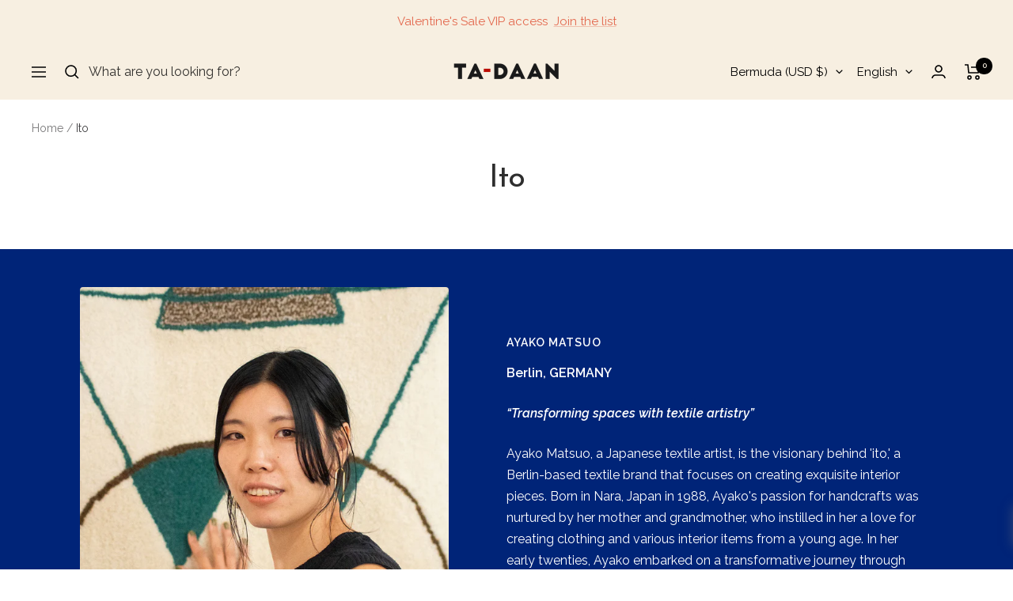

--- FILE ---
content_type: text/html; charset=utf-8
request_url: https://ta-daan.com/en-eu/collections/ito
body_size: 49281
content:
<!doctype html><html class="no-js" lang="en" dir="ltr">
  <head>
 <!-- Google Tag Manager -->
    <script data-cookieconsent="ignore">
      (function (w, d, s, l, i) {
        w[l] = w[l] || [];
        w[l].push({ 'gtm.start': new Date().getTime(), event: 'gtm.js' });
        var f = d.getElementsByTagName(s)[0],
          j = d.createElement(s),
          dl = l != 'dataLayer' ? '&l=' + l : '';
        j.async = true;
        j.src = 'https://www.googletagmanager.com/gtm.js?id=' + i + dl;
        f.parentNode.insertBefore(j, f);
      })(window, document, 'script', 'dataLayer', 'GTM-54B6KK8');
    </script>
    <!-- End Google Tag Manager -->
    
    <!-- Klaviyo onsite tracking -->
    <script
      async
      type="text/javascript"
      src="https://static.klaviyo.com/onsite/js/klaviyo.js?company_id=RWwHGN"
    ></script>
    <!-- Klaviyo onsite tracking -->
    <meta charset="utf-8">
    <meta
      name="viewport"
      content="width=device-width, initial-scale=1.0, height=device-height, minimum-scale=1.0, maximum-scale=1.0"
    >
    <meta name="theme-color" content="#f7efe1">

    <title>
      Ito
    </title><meta name="description" content="Ito, AYAKO MATSUO, Berlin, GERMANY. Ayako Matsuo, a Japanese textile artist, is the visionary behind &#39;ito,&#39; a Berlin-based textile brand that focuses on creating exquisite interior pieces. Born in Nara, Japan in 1988, Ayako&#39;s passion for handcrafts was nurtured by her mother and grandmother, who instilled in her a love for creating clothing and various interior items from a young age. In her early twenties, Ayako embarked on a transformative journey through Asian countries such as India and Thailand. Immersed in the rich cultural tapestry of these lands, she found inspiration in ancient alphabets, hieroglyphs, and the stunning traditional fabrics she encountered. These experiences ignited a desire to blend functionality and artistry in the realm of interior design. In 2015, Ayako made the pivotal decision to move to Berlin, where she laid the foundation for her creative venture, &#39;ito.&#39; With meticulous attention to detail, Ayako personally designs and produces each piece herself. Her vision is to craft interior items that serve a practical purpose while transcending their functional aspect, becoming true art pieces that add beauty and soul to living spaces. Driven by a deep appreciation for the harmonious fusion of aesthetics and functionality, Ayako&#39;s work under the &#39;ito&#39; brand showcases her passion for creating timeless, artistic interior pieces. With her dedication to craftsmanship and her unique artistic perspective, Ayako Matsuo continues to shape the world of interior design with her exceptional talent and vision. “Transforming Spaces with Textile Artistry”"><link rel="canonical" href="https://ta-daan.com/en-eu/collections/ito"><link rel="shortcut icon" href="//ta-daan.com/cdn/shop/files/logo_96x96.png?v=1635505680" type="image/png"><link rel="preconnect" href="https://cdn.shopify.com">
    <link rel="dns-prefetch" href="https://productreviews.shopifycdn.com">
    <link rel="dns-prefetch" href="https://www.google-analytics.com"><link rel="preconnect" href="https://fonts.shopifycdn.com" crossorigin><link rel="preload" as="style" href="//ta-daan.com/cdn/shop/t/56/assets/theme.css?v=103299010023926348031769787092">
    <link rel="preload" as="script" href="//ta-daan.com/cdn/shop/t/56/assets/vendor.js?v=31715688253868339281769787096">
    <link rel="preload" as="script" href="//ta-daan.com/cdn/shop/t/56/assets/theme.js?v=9886377031777545831769787095"><meta property="og:type" content="website">
  <meta property="og:title" content="Ito"><meta property="og:image" content="http://ta-daan.com/cdn/shop/collections/AyakoMatsuo_1.jpg?v=1692710005">
  <meta property="og:image:secure_url" content="https://ta-daan.com/cdn/shop/collections/AyakoMatsuo_1.jpg?v=1692710005">
  <meta property="og:image:width" content="1080">
  <meta property="og:image:height" content="1350"><meta property="og:description" content="Ito, AYAKO MATSUO, Berlin, GERMANY. Ayako Matsuo, a Japanese textile artist, is the visionary behind &#39;ito,&#39; a Berlin-based textile brand that focuses on creating exquisite interior pieces. Born in Nara, Japan in 1988, Ayako&#39;s passion for handcrafts was nurtured by her mother and grandmother, who instilled in her a love for creating clothing and various interior items from a young age. In her early twenties, Ayako embarked on a transformative journey through Asian countries such as India and Thailand. Immersed in the rich cultural tapestry of these lands, she found inspiration in ancient alphabets, hieroglyphs, and the stunning traditional fabrics she encountered. These experiences ignited a desire to blend functionality and artistry in the realm of interior design. In 2015, Ayako made the pivotal decision to move to Berlin, where she laid the foundation for her creative venture, &#39;ito.&#39; With meticulous attention to detail, Ayako personally designs and produces each piece herself. Her vision is to craft interior items that serve a practical purpose while transcending their functional aspect, becoming true art pieces that add beauty and soul to living spaces. Driven by a deep appreciation for the harmonious fusion of aesthetics and functionality, Ayako&#39;s work under the &#39;ito&#39; brand showcases her passion for creating timeless, artistic interior pieces. With her dedication to craftsmanship and her unique artistic perspective, Ayako Matsuo continues to shape the world of interior design with her exceptional talent and vision. “Transforming Spaces with Textile Artistry”"><meta property="og:url" content="https://ta-daan.com/en-eu/collections/ito">
<meta property="og:site_name" content="TA-DAAN Shop"><meta name="twitter:card" content="summary"><meta name="twitter:title" content="Ito">
  <meta name="twitter:description" content="Ito AYAKO MATSUOBerlin, GERMANY Ayako Matsuo, a Japanese textile artist, is the visionary behind &#39;ito,&#39; a Berlin-based textile brand that focuses on creating exquisite interior pieces. Born in Nara, Japan in 1988, Ayako&#39;s passion for handcrafts was nurtured by her mother and grandmother, who instilled in her a love for creating clothing and various interior items from a young age. In her early twenties, Ayako embarked on a transformative journey through Asian countries such as India and Thailand. Immersed in the rich cultural tapestry of these lands, she found inspiration in ancient alphabets, hieroglyphs, and the stunning traditional fabrics she encountered. These experiences ignited a desire to blend functionality and artistry in the realm of interior design. In 2015, Ayako made the pivotal decision to move to Berlin, where she laid the foundation for her creative venture, &#39;ito.&#39; With meticulous"><meta name="twitter:image" content="https://ta-daan.com/cdn/shop/collections/AyakoMatsuo_1_1200x1200_crop_center.jpg?v=1692710005">
  <meta name="twitter:image:alt" content="Ito">
    


  <script type="application/ld+json">
  {
    "@context": "https://schema.org",
    "@type": "BreadcrumbList",
  "itemListElement": [{
      "@type": "ListItem",
      "position": 1,
      "name": "Home",
      "item": "https://ta-daan.com"
    },{
          "@type": "ListItem",
          "position": 2,
          "name": "Ito",
          "item": "https://ta-daan.com/en-eu/collections/ito"
        }]
  }
  </script>


    <link rel="preload" href="//ta-daan.com/cdn/fonts/josefin_sans/josefinsans_n4.70f7efd699799949e6d9f99bc20843a2c86a2e0f.woff2" as="font" type="font/woff2" crossorigin><link rel="preload" href="//ta-daan.com/cdn/fonts/raleway/raleway_n4.2c76ddd103ff0f30b1230f13e160330ff8b2c68a.woff2" as="font" type="font/woff2" crossorigin><style>
  /* Typography (heading) */
  @font-face {
  font-family: "Josefin Sans";
  font-weight: 400;
  font-style: normal;
  font-display: swap;
  src: url("//ta-daan.com/cdn/fonts/josefin_sans/josefinsans_n4.70f7efd699799949e6d9f99bc20843a2c86a2e0f.woff2") format("woff2"),
       url("//ta-daan.com/cdn/fonts/josefin_sans/josefinsans_n4.35d308a1bdf56e5556bc2ac79702c721e4e2e983.woff") format("woff");
}

@font-face {
  font-family: "Josefin Sans";
  font-weight: 400;
  font-style: italic;
  font-display: swap;
  src: url("//ta-daan.com/cdn/fonts/josefin_sans/josefinsans_i4.a2ba85bff59cf18a6ad90c24fe1808ddb8ce1343.woff2") format("woff2"),
       url("//ta-daan.com/cdn/fonts/josefin_sans/josefinsans_i4.2dba61e1d135ab449e8e134ba633cf0d31863cc4.woff") format("woff");
}

/* Typography (body) */
  @font-face {
  font-family: Raleway;
  font-weight: 400;
  font-style: normal;
  font-display: swap;
  src: url("//ta-daan.com/cdn/fonts/raleway/raleway_n4.2c76ddd103ff0f30b1230f13e160330ff8b2c68a.woff2") format("woff2"),
       url("//ta-daan.com/cdn/fonts/raleway/raleway_n4.c057757dddc39994ad5d9c9f58e7c2c2a72359a9.woff") format("woff");
}

@font-face {
  font-family: Raleway;
  font-weight: 400;
  font-style: italic;
  font-display: swap;
  src: url("//ta-daan.com/cdn/fonts/raleway/raleway_i4.aaa73a72f55a5e60da3e9a082717e1ed8f22f0a2.woff2") format("woff2"),
       url("//ta-daan.com/cdn/fonts/raleway/raleway_i4.650670cc243082f8988ecc5576b6d613cfd5a8ee.woff") format("woff");
}

@font-face {
  font-family: Raleway;
  font-weight: 600;
  font-style: normal;
  font-display: swap;
  src: url("//ta-daan.com/cdn/fonts/raleway/raleway_n6.87db7132fdf2b1a000ff834d3753ad5731e10d88.woff2") format("woff2"),
       url("//ta-daan.com/cdn/fonts/raleway/raleway_n6.ad26493e9aeb22e08a6282f7bed6ea8ab7c3927f.woff") format("woff");
}

@font-face {
  font-family: Raleway;
  font-weight: 600;
  font-style: italic;
  font-display: swap;
  src: url("//ta-daan.com/cdn/fonts/raleway/raleway_i6.3ca54d7a36de0718dd80fae3527e1a64a421eeb8.woff2") format("woff2"),
       url("//ta-daan.com/cdn/fonts/raleway/raleway_i6.b468b8770307bd25eee5b284ea3424978349afe2.woff") format("woff");
}

:root {--heading-color: 46, 46, 46;
    --text-color: 65, 64, 66;
    --background: 255, 255, 255;
    --secondary-background: 245, 245, 245;
    --border-color: 227, 226, 227;
    --border-color-darker: 179, 179, 179;
    --success-color: 222, 218, 113;
    --success-background: 248, 248, 227;
    --error-color: 227, 103, 76;
    --error-background: 253, 244, 242;
    --primary-button-background: 0, 36, 120;
    --primary-button-text-color: 255, 255, 255;
    --secondary-button-background: 202, 216, 217;
    --secondary-button-text-color: 0, 36, 120;
    --product-star-rating: 246, 164, 41;
    --product-on-sale-accent: 5, 5, 5;
    --product-sold-out-accent: 227, 103, 76;
    --product-custom-label-background: 222, 218, 113;
    --product-custom-label-text-color: 0, 0, 0;
    --product-custom-label-2-background: 0, 36, 120;
    --product-custom-label-2-text-color: 255, 255, 255;
    --product-low-stock-text-color: 227, 103, 76;
    --product-in-stock-text-color: 153, 148, 0;
    --loading-bar-background: 65, 64, 66;

    /* We duplicate some "base" colors as root colors, which is useful to use on drawer elements or popover without. Those should not be overridden to avoid issues */
    --root-heading-color: 46, 46, 46;
    --root-text-color: 65, 64, 66;
    --root-background: 255, 255, 255;
    --root-border-color: 227, 226, 227;
    --root-primary-button-background: 0, 36, 120;
    --root-primary-button-text-color: 255, 255, 255;

    --base-font-size: 16px;
    --heading-font-family: "Josefin Sans", sans-serif;
    --heading-font-weight: 400;
    --heading-font-style: normal;
    --heading-text-transform: normal;
    --text-font-family: Raleway, sans-serif;
    --text-font-weight: 400;
    --text-font-style: normal;
    --text-font-bold-weight: 600;

    /* Typography (font size) */
    --heading-xxsmall-font-size: 11px;
    --heading-xsmall-font-size: 11px;
    --heading-small-font-size: 13px;
    --heading-large-font-size: 40px;
    --heading-h1-font-size: 40px;
    --heading-h2-font-size: 32px;
    --heading-h3-font-size: 28px;
    --heading-h4-font-size: 26px;
    --heading-h5-font-size: 22px;
    --heading-h6-font-size: 18px;

    /* Control the look and feel of the theme by changing radius of various elements */
    --button-border-radius: 4px;
    --block-border-radius: 8px;
    --block-border-radius-reduced: 4px;
    --color-swatch-border-radius: 100%;

    /* Button size */
    --button-height: 48px;
    --button-small-height: 40px;

    /* Form related */
    --form-input-field-height: 48px;
    --form-input-gap: 16px;
    --form-submit-margin: 24px;

    /* Product listing related variables */
    --product-list-block-spacing: 32px;

    /* Video related */
    --play-button-background: 255, 255, 255;
    --play-button-arrow: 65, 64, 66;

    /* RTL support */
    --transform-logical-flip: 1;
    --transform-origin-start: left;
    --transform-origin-end: right;

    /* Other */
    --zoom-cursor-svg-url: url(//ta-daan.com/cdn/shop/t/56/assets/zoom-cursor.svg?v=170555489683241675881769788472);
    --arrow-right-svg-url: url(//ta-daan.com/cdn/shop/t/56/assets/arrow-right.svg?v=136343486610252899391769788472);
    --arrow-left-svg-url: url(//ta-daan.com/cdn/shop/t/56/assets/arrow-left.svg?v=87283768645334620551769788471);

    /* Some useful variables that we can reuse in our CSS. Some explanation are needed for some of them:
       - container-max-width-minus-gutters: represents the container max width without the edge gutters
       - container-outer-width: considering the screen width, represent all the space outside the container
       - container-outer-margin: same as container-outer-width but get set to 0 inside a container
       - container-inner-width: the effective space inside the container (minus gutters)
       - grid-column-width: represents the width of a single column of the grid
       - vertical-breather: this is a variable that defines the global "spacing" between sections, and inside the section
                            to create some "breath" and minimum spacing
     */
    --container-max-width: 1600px;
    --container-gutter: 24px;
    --container-max-width-minus-gutters: calc(var(--container-max-width) - (var(--container-gutter)) * 2);
    --container-outer-width: max(calc((100vw - var(--container-max-width-minus-gutters)) / 2), var(--container-gutter));
    --container-outer-margin: var(--container-outer-width);
    --container-inner-width: calc(100vw - var(--container-outer-width) * 2);

    --grid-column-count: 10;
    --grid-gap: 24px;
    --grid-column-width: calc((100vw - var(--container-outer-width) * 2 - var(--grid-gap) * (var(--grid-column-count) - 1)) / var(--grid-column-count));

    --vertical-breather: 36px;
    --vertical-breather-tight: 36px;

    /* Shopify related variables */
    --payment-terms-background-color: #ffffff;
  }

  @media screen and (min-width: 741px) {
    :root {
      --container-gutter: 40px;
      --grid-column-count: 20;
      --vertical-breather: 48px;
      --vertical-breather-tight: 48px;

      /* Typography (font size) */
      --heading-xsmall-font-size: 13px;
      --heading-small-font-size: 14px;
      --heading-large-font-size: 58px;
      --heading-h1-font-size: 58px;
      --heading-h2-font-size: 44px;
      --heading-h3-font-size: 36px;
      --heading-h4-font-size: 28px;
      --heading-h5-font-size: 22px;
      --heading-h6-font-size: 20px;

      /* Form related */
      --form-input-field-height: 52px;
      --form-submit-margin: 32px;

      /* Button size */
      --button-height: 52px;
      --button-small-height: 44px;
    }
  }

  @media screen and (min-width: 1400px) {
    :root {
      --vertical-breather: 64px;
      --vertical-breather-tight: 48px;
      --product-list-block-spacing: 48px;

      /* Typography */
      --heading-large-font-size: 72px;
      --heading-h1-font-size: 62px;
      --heading-h2-font-size: 54px;
      --heading-h3-font-size: 40px;
      --heading-h4-font-size: 34px;
      --heading-h5-font-size: 26px;
      --heading-h6-font-size: 18px;
    }
  }

  @media screen and (min-width: 1600px) {
    :root {
      --vertical-breather: 64px;
      --vertical-breather-tight: 48px;
    }
  }
</style>
    <script>
  // This allows to expose several variables to the global scope, to be used in scripts
  window.themeVariables = {
    settings: {
      direction: "ltr",
      pageType: "collection",
      cartCount: 0,
      moneyFormat: "${{amount}}",
      moneyWithCurrencyFormat: "${{amount}} USD",
      showVendor: false,
      discountMode: "saving",
      currencyCodeEnabled: true,
      cartType: "drawer",
      cartCurrency: "USD",
      mobileZoomFactor: 2.5
    },

    routes: {
      host: "ta-daan.com",
      rootUrl: "\/en-eu",
      rootUrlWithoutSlash: "\/en-eu",
      cartUrl: "\/en-eu\/cart",
      cartAddUrl: "\/en-eu\/cart\/add",
      cartChangeUrl: "\/en-eu\/cart\/change",
      searchUrl: "\/en-eu\/search",
      predictiveSearchUrl: "\/en-eu\/search\/suggest",
      productRecommendationsUrl: "\/en-eu\/recommendations\/products"
    },

    strings: {
      accessibilityDelete: "Delete",
      accessibilityClose: "Close",
      collectionSoldOut: "Sold out",
      collectionDiscount: "Save @savings@",
      productSalePrice: "Sale price",
      productRegularPrice: "Regular price",
      productFormUnavailable: "Unavailable",
      productFormSoldOut: "Sold out",
      productFormPreOrder: "Pre-order",
      productFormAddToCart: "Add to cart",
      searchNoResults: "No results could be found.",
      searchNewSearch: "New search",
      searchProducts: "Products",
      searchArticles: "Journal",
      searchPages: "Pages",
      searchCollections: "Collections",
      cartViewCart: "View cart",
      cartItemAdded: "Item added to your cart!",
      cartItemAddedShort: "Added to your cart!",
      cartAddOrderNote: "How can we help you?",
      cartEditOrderNote: "Edit order note",
      shippingEstimatorNoResults: "Sorry, we do not ship to your address.",
      shippingEstimatorOneResult: "There is one shipping rate for your address:",
      shippingEstimatorMultipleResults: "There are several shipping rates for your address:",
      shippingEstimatorError: "One or more error occurred while retrieving shipping rates:"
    },

    libs: {
      flickity: "\/\/ta-daan.com\/cdn\/shop\/t\/56\/assets\/flickity.js?v=176646718982628074891769787089",
      photoswipe: "\/\/ta-daan.com\/cdn\/shop\/t\/56\/assets\/photoswipe.js?v=132268647426145925301769787091",
      qrCode: "\/\/ta-daan.com\/cdn\/shopifycloud\/storefront\/assets\/themes_support\/vendor\/qrcode-3f2b403b.js"
    },

    breakpoints: {
      phone: 'screen and (max-width: 740px)',
      tablet: 'screen and (min-width: 741px) and (max-width: 999px)',
      tabletAndUp: 'screen and (min-width: 741px)',
      pocket: 'screen and (max-width: 999px)',
      lap: 'screen and (min-width: 1000px) and (max-width: 1199px)',
      lapAndUp: 'screen and (min-width: 1000px)',
      desktop: 'screen and (min-width: 1200px)',
      wide: 'screen and (min-width: 1400px)'
    }
  };

  window.addEventListener('pageshow', async () => {
    const cartContent = await (await fetch(`${window.themeVariables.routes.cartUrl}.js`, {cache: 'reload'})).json();
    document.documentElement.dispatchEvent(new CustomEvent('cart:refresh', {detail: {cart: cartContent}}));
  });

  if ('noModule' in HTMLScriptElement.prototype) {
    // Old browsers (like IE) that does not support module will be considered as if not executing JS at all
    document.documentElement.className = document.documentElement.className.replace('no-js', 'js');

    requestAnimationFrame(() => {
      const viewportHeight = (window.visualViewport ? window.visualViewport.height : document.documentElement.clientHeight);
      document.documentElement.style.setProperty('--window-height',viewportHeight + 'px');
    });
  }</script>

    <link rel="stylesheet" href="//ta-daan.com/cdn/shop/t/56/assets/theme.css?v=103299010023926348031769787092">

    <script src="//ta-daan.com/cdn/shop/t/56/assets/vendor.js?v=31715688253868339281769787096" defer></script>
    <script src="//ta-daan.com/cdn/shop/t/56/assets/theme.js?v=9886377031777545831769787095" defer></script>
    <script src="//ta-daan.com/cdn/shop/t/56/assets/custom.js?v=100563254312473297301769787088" defer></script>

    <script>window.performance && window.performance.mark && window.performance.mark('shopify.content_for_header.start');</script><meta name="facebook-domain-verification" content="45ve6zsmdmeyyrsausv02g0zlcgnke">
<meta name="google-site-verification" content="l0AKMn-fN1EAlZqrRsKx-WebgqTxhQ7-i6aK4Wd-MYA">
<meta name="facebook-domain-verification" content="dnj4rd034n0r7cpcr8wq8sdyu7qtnq">
<meta name="google-site-verification" content="KhMNzct7eruPIEnLr5HvgOQsC939GICibRA2S84RQl4">
<meta id="shopify-digital-wallet" name="shopify-digital-wallet" content="/60096250071/digital_wallets/dialog">
<meta name="shopify-checkout-api-token" content="9267e0fbd3cb28721b80ba52f847c89f">
<meta id="in-context-paypal-metadata" data-shop-id="60096250071" data-venmo-supported="false" data-environment="production" data-locale="en_US" data-paypal-v4="true" data-currency="USD">
<link rel="alternate" type="application/atom+xml" title="Feed" href="/en-eu/collections/ito.atom" />
<link rel="alternate" hreflang="x-default" href="https://ta-daan.com/collections/ito">
<link rel="alternate" hreflang="en" href="https://ta-daan.com/collections/ito">
<link rel="alternate" hreflang="it" href="https://ta-daan.com/it/collections/ito">
<link rel="alternate" hreflang="fr" href="https://ta-daan.com/fr/collections/ito">
<link rel="alternate" hreflang="en-AC" href="https://ta-daan.com/en-eu/collections/ito">
<link rel="alternate" hreflang="it-AC" href="https://ta-daan.com/it-eu/collections/ito">
<link rel="alternate" hreflang="fr-AC" href="https://ta-daan.com/fr-eu/collections/ito">
<link rel="alternate" hreflang="en-AD" href="https://ta-daan.com/en-eu/collections/ito">
<link rel="alternate" hreflang="it-AD" href="https://ta-daan.com/it-eu/collections/ito">
<link rel="alternate" hreflang="fr-AD" href="https://ta-daan.com/fr-eu/collections/ito">
<link rel="alternate" hreflang="en-AE" href="https://ta-daan.com/en-eu/collections/ito">
<link rel="alternate" hreflang="it-AE" href="https://ta-daan.com/it-eu/collections/ito">
<link rel="alternate" hreflang="fr-AE" href="https://ta-daan.com/fr-eu/collections/ito">
<link rel="alternate" hreflang="en-AF" href="https://ta-daan.com/en-eu/collections/ito">
<link rel="alternate" hreflang="it-AF" href="https://ta-daan.com/it-eu/collections/ito">
<link rel="alternate" hreflang="fr-AF" href="https://ta-daan.com/fr-eu/collections/ito">
<link rel="alternate" hreflang="en-AG" href="https://ta-daan.com/en-eu/collections/ito">
<link rel="alternate" hreflang="it-AG" href="https://ta-daan.com/it-eu/collections/ito">
<link rel="alternate" hreflang="fr-AG" href="https://ta-daan.com/fr-eu/collections/ito">
<link rel="alternate" hreflang="en-AI" href="https://ta-daan.com/en-eu/collections/ito">
<link rel="alternate" hreflang="it-AI" href="https://ta-daan.com/it-eu/collections/ito">
<link rel="alternate" hreflang="fr-AI" href="https://ta-daan.com/fr-eu/collections/ito">
<link rel="alternate" hreflang="en-AL" href="https://ta-daan.com/en-eu/collections/ito">
<link rel="alternate" hreflang="it-AL" href="https://ta-daan.com/it-eu/collections/ito">
<link rel="alternate" hreflang="fr-AL" href="https://ta-daan.com/fr-eu/collections/ito">
<link rel="alternate" hreflang="en-AM" href="https://ta-daan.com/en-eu/collections/ito">
<link rel="alternate" hreflang="it-AM" href="https://ta-daan.com/it-eu/collections/ito">
<link rel="alternate" hreflang="fr-AM" href="https://ta-daan.com/fr-eu/collections/ito">
<link rel="alternate" hreflang="en-AO" href="https://ta-daan.com/en-eu/collections/ito">
<link rel="alternate" hreflang="it-AO" href="https://ta-daan.com/it-eu/collections/ito">
<link rel="alternate" hreflang="fr-AO" href="https://ta-daan.com/fr-eu/collections/ito">
<link rel="alternate" hreflang="en-AR" href="https://ta-daan.com/en-eu/collections/ito">
<link rel="alternate" hreflang="it-AR" href="https://ta-daan.com/it-eu/collections/ito">
<link rel="alternate" hreflang="fr-AR" href="https://ta-daan.com/fr-eu/collections/ito">
<link rel="alternate" hreflang="en-AU" href="https://ta-daan.com/en-eu/collections/ito">
<link rel="alternate" hreflang="it-AU" href="https://ta-daan.com/it-eu/collections/ito">
<link rel="alternate" hreflang="fr-AU" href="https://ta-daan.com/fr-eu/collections/ito">
<link rel="alternate" hreflang="en-AW" href="https://ta-daan.com/en-eu/collections/ito">
<link rel="alternate" hreflang="it-AW" href="https://ta-daan.com/it-eu/collections/ito">
<link rel="alternate" hreflang="fr-AW" href="https://ta-daan.com/fr-eu/collections/ito">
<link rel="alternate" hreflang="en-AX" href="https://ta-daan.com/en-eu/collections/ito">
<link rel="alternate" hreflang="it-AX" href="https://ta-daan.com/it-eu/collections/ito">
<link rel="alternate" hreflang="fr-AX" href="https://ta-daan.com/fr-eu/collections/ito">
<link rel="alternate" hreflang="en-AZ" href="https://ta-daan.com/en-eu/collections/ito">
<link rel="alternate" hreflang="it-AZ" href="https://ta-daan.com/it-eu/collections/ito">
<link rel="alternate" hreflang="fr-AZ" href="https://ta-daan.com/fr-eu/collections/ito">
<link rel="alternate" hreflang="en-BA" href="https://ta-daan.com/en-eu/collections/ito">
<link rel="alternate" hreflang="it-BA" href="https://ta-daan.com/it-eu/collections/ito">
<link rel="alternate" hreflang="fr-BA" href="https://ta-daan.com/fr-eu/collections/ito">
<link rel="alternate" hreflang="en-BB" href="https://ta-daan.com/en-eu/collections/ito">
<link rel="alternate" hreflang="it-BB" href="https://ta-daan.com/it-eu/collections/ito">
<link rel="alternate" hreflang="fr-BB" href="https://ta-daan.com/fr-eu/collections/ito">
<link rel="alternate" hreflang="en-BD" href="https://ta-daan.com/en-eu/collections/ito">
<link rel="alternate" hreflang="it-BD" href="https://ta-daan.com/it-eu/collections/ito">
<link rel="alternate" hreflang="fr-BD" href="https://ta-daan.com/fr-eu/collections/ito">
<link rel="alternate" hreflang="en-BF" href="https://ta-daan.com/en-eu/collections/ito">
<link rel="alternate" hreflang="it-BF" href="https://ta-daan.com/it-eu/collections/ito">
<link rel="alternate" hreflang="fr-BF" href="https://ta-daan.com/fr-eu/collections/ito">
<link rel="alternate" hreflang="en-BH" href="https://ta-daan.com/en-eu/collections/ito">
<link rel="alternate" hreflang="it-BH" href="https://ta-daan.com/it-eu/collections/ito">
<link rel="alternate" hreflang="fr-BH" href="https://ta-daan.com/fr-eu/collections/ito">
<link rel="alternate" hreflang="en-BI" href="https://ta-daan.com/en-eu/collections/ito">
<link rel="alternate" hreflang="it-BI" href="https://ta-daan.com/it-eu/collections/ito">
<link rel="alternate" hreflang="fr-BI" href="https://ta-daan.com/fr-eu/collections/ito">
<link rel="alternate" hreflang="en-BJ" href="https://ta-daan.com/en-eu/collections/ito">
<link rel="alternate" hreflang="it-BJ" href="https://ta-daan.com/it-eu/collections/ito">
<link rel="alternate" hreflang="fr-BJ" href="https://ta-daan.com/fr-eu/collections/ito">
<link rel="alternate" hreflang="en-BL" href="https://ta-daan.com/en-eu/collections/ito">
<link rel="alternate" hreflang="it-BL" href="https://ta-daan.com/it-eu/collections/ito">
<link rel="alternate" hreflang="fr-BL" href="https://ta-daan.com/fr-eu/collections/ito">
<link rel="alternate" hreflang="en-BM" href="https://ta-daan.com/en-eu/collections/ito">
<link rel="alternate" hreflang="it-BM" href="https://ta-daan.com/it-eu/collections/ito">
<link rel="alternate" hreflang="fr-BM" href="https://ta-daan.com/fr-eu/collections/ito">
<link rel="alternate" hreflang="en-BN" href="https://ta-daan.com/en-eu/collections/ito">
<link rel="alternate" hreflang="it-BN" href="https://ta-daan.com/it-eu/collections/ito">
<link rel="alternate" hreflang="fr-BN" href="https://ta-daan.com/fr-eu/collections/ito">
<link rel="alternate" hreflang="en-BO" href="https://ta-daan.com/en-eu/collections/ito">
<link rel="alternate" hreflang="it-BO" href="https://ta-daan.com/it-eu/collections/ito">
<link rel="alternate" hreflang="fr-BO" href="https://ta-daan.com/fr-eu/collections/ito">
<link rel="alternate" hreflang="en-BQ" href="https://ta-daan.com/en-eu/collections/ito">
<link rel="alternate" hreflang="it-BQ" href="https://ta-daan.com/it-eu/collections/ito">
<link rel="alternate" hreflang="fr-BQ" href="https://ta-daan.com/fr-eu/collections/ito">
<link rel="alternate" hreflang="en-BR" href="https://ta-daan.com/en-eu/collections/ito">
<link rel="alternate" hreflang="it-BR" href="https://ta-daan.com/it-eu/collections/ito">
<link rel="alternate" hreflang="fr-BR" href="https://ta-daan.com/fr-eu/collections/ito">
<link rel="alternate" hreflang="en-BS" href="https://ta-daan.com/en-eu/collections/ito">
<link rel="alternate" hreflang="it-BS" href="https://ta-daan.com/it-eu/collections/ito">
<link rel="alternate" hreflang="fr-BS" href="https://ta-daan.com/fr-eu/collections/ito">
<link rel="alternate" hreflang="en-BT" href="https://ta-daan.com/en-eu/collections/ito">
<link rel="alternate" hreflang="it-BT" href="https://ta-daan.com/it-eu/collections/ito">
<link rel="alternate" hreflang="fr-BT" href="https://ta-daan.com/fr-eu/collections/ito">
<link rel="alternate" hreflang="en-BW" href="https://ta-daan.com/en-eu/collections/ito">
<link rel="alternate" hreflang="it-BW" href="https://ta-daan.com/it-eu/collections/ito">
<link rel="alternate" hreflang="fr-BW" href="https://ta-daan.com/fr-eu/collections/ito">
<link rel="alternate" hreflang="en-BY" href="https://ta-daan.com/en-eu/collections/ito">
<link rel="alternate" hreflang="it-BY" href="https://ta-daan.com/it-eu/collections/ito">
<link rel="alternate" hreflang="fr-BY" href="https://ta-daan.com/fr-eu/collections/ito">
<link rel="alternate" hreflang="en-BZ" href="https://ta-daan.com/en-eu/collections/ito">
<link rel="alternate" hreflang="it-BZ" href="https://ta-daan.com/it-eu/collections/ito">
<link rel="alternate" hreflang="fr-BZ" href="https://ta-daan.com/fr-eu/collections/ito">
<link rel="alternate" hreflang="en-CA" href="https://ta-daan.com/en-eu/collections/ito">
<link rel="alternate" hreflang="it-CA" href="https://ta-daan.com/it-eu/collections/ito">
<link rel="alternate" hreflang="fr-CA" href="https://ta-daan.com/fr-eu/collections/ito">
<link rel="alternate" hreflang="en-CC" href="https://ta-daan.com/en-eu/collections/ito">
<link rel="alternate" hreflang="it-CC" href="https://ta-daan.com/it-eu/collections/ito">
<link rel="alternate" hreflang="fr-CC" href="https://ta-daan.com/fr-eu/collections/ito">
<link rel="alternate" hreflang="en-CD" href="https://ta-daan.com/en-eu/collections/ito">
<link rel="alternate" hreflang="it-CD" href="https://ta-daan.com/it-eu/collections/ito">
<link rel="alternate" hreflang="fr-CD" href="https://ta-daan.com/fr-eu/collections/ito">
<link rel="alternate" hreflang="en-CF" href="https://ta-daan.com/en-eu/collections/ito">
<link rel="alternate" hreflang="it-CF" href="https://ta-daan.com/it-eu/collections/ito">
<link rel="alternate" hreflang="fr-CF" href="https://ta-daan.com/fr-eu/collections/ito">
<link rel="alternate" hreflang="en-CG" href="https://ta-daan.com/en-eu/collections/ito">
<link rel="alternate" hreflang="it-CG" href="https://ta-daan.com/it-eu/collections/ito">
<link rel="alternate" hreflang="fr-CG" href="https://ta-daan.com/fr-eu/collections/ito">
<link rel="alternate" hreflang="en-CH" href="https://ta-daan.com/en-eu/collections/ito">
<link rel="alternate" hreflang="it-CH" href="https://ta-daan.com/it-eu/collections/ito">
<link rel="alternate" hreflang="fr-CH" href="https://ta-daan.com/fr-eu/collections/ito">
<link rel="alternate" hreflang="en-CI" href="https://ta-daan.com/en-eu/collections/ito">
<link rel="alternate" hreflang="it-CI" href="https://ta-daan.com/it-eu/collections/ito">
<link rel="alternate" hreflang="fr-CI" href="https://ta-daan.com/fr-eu/collections/ito">
<link rel="alternate" hreflang="en-CK" href="https://ta-daan.com/en-eu/collections/ito">
<link rel="alternate" hreflang="it-CK" href="https://ta-daan.com/it-eu/collections/ito">
<link rel="alternate" hreflang="fr-CK" href="https://ta-daan.com/fr-eu/collections/ito">
<link rel="alternate" hreflang="en-CL" href="https://ta-daan.com/en-eu/collections/ito">
<link rel="alternate" hreflang="it-CL" href="https://ta-daan.com/it-eu/collections/ito">
<link rel="alternate" hreflang="fr-CL" href="https://ta-daan.com/fr-eu/collections/ito">
<link rel="alternate" hreflang="en-CM" href="https://ta-daan.com/en-eu/collections/ito">
<link rel="alternate" hreflang="it-CM" href="https://ta-daan.com/it-eu/collections/ito">
<link rel="alternate" hreflang="fr-CM" href="https://ta-daan.com/fr-eu/collections/ito">
<link rel="alternate" hreflang="en-CN" href="https://ta-daan.com/en-eu/collections/ito">
<link rel="alternate" hreflang="it-CN" href="https://ta-daan.com/it-eu/collections/ito">
<link rel="alternate" hreflang="fr-CN" href="https://ta-daan.com/fr-eu/collections/ito">
<link rel="alternate" hreflang="en-CO" href="https://ta-daan.com/en-eu/collections/ito">
<link rel="alternate" hreflang="it-CO" href="https://ta-daan.com/it-eu/collections/ito">
<link rel="alternate" hreflang="fr-CO" href="https://ta-daan.com/fr-eu/collections/ito">
<link rel="alternate" hreflang="en-CR" href="https://ta-daan.com/en-eu/collections/ito">
<link rel="alternate" hreflang="it-CR" href="https://ta-daan.com/it-eu/collections/ito">
<link rel="alternate" hreflang="fr-CR" href="https://ta-daan.com/fr-eu/collections/ito">
<link rel="alternate" hreflang="en-CV" href="https://ta-daan.com/en-eu/collections/ito">
<link rel="alternate" hreflang="it-CV" href="https://ta-daan.com/it-eu/collections/ito">
<link rel="alternate" hreflang="fr-CV" href="https://ta-daan.com/fr-eu/collections/ito">
<link rel="alternate" hreflang="en-CW" href="https://ta-daan.com/en-eu/collections/ito">
<link rel="alternate" hreflang="it-CW" href="https://ta-daan.com/it-eu/collections/ito">
<link rel="alternate" hreflang="fr-CW" href="https://ta-daan.com/fr-eu/collections/ito">
<link rel="alternate" hreflang="en-CX" href="https://ta-daan.com/en-eu/collections/ito">
<link rel="alternate" hreflang="it-CX" href="https://ta-daan.com/it-eu/collections/ito">
<link rel="alternate" hreflang="fr-CX" href="https://ta-daan.com/fr-eu/collections/ito">
<link rel="alternate" hreflang="en-CY" href="https://ta-daan.com/en-eu/collections/ito">
<link rel="alternate" hreflang="it-CY" href="https://ta-daan.com/it-eu/collections/ito">
<link rel="alternate" hreflang="fr-CY" href="https://ta-daan.com/fr-eu/collections/ito">
<link rel="alternate" hreflang="en-DJ" href="https://ta-daan.com/en-eu/collections/ito">
<link rel="alternate" hreflang="it-DJ" href="https://ta-daan.com/it-eu/collections/ito">
<link rel="alternate" hreflang="fr-DJ" href="https://ta-daan.com/fr-eu/collections/ito">
<link rel="alternate" hreflang="en-DM" href="https://ta-daan.com/en-eu/collections/ito">
<link rel="alternate" hreflang="it-DM" href="https://ta-daan.com/it-eu/collections/ito">
<link rel="alternate" hreflang="fr-DM" href="https://ta-daan.com/fr-eu/collections/ito">
<link rel="alternate" hreflang="en-DO" href="https://ta-daan.com/en-eu/collections/ito">
<link rel="alternate" hreflang="it-DO" href="https://ta-daan.com/it-eu/collections/ito">
<link rel="alternate" hreflang="fr-DO" href="https://ta-daan.com/fr-eu/collections/ito">
<link rel="alternate" hreflang="en-DZ" href="https://ta-daan.com/en-eu/collections/ito">
<link rel="alternate" hreflang="it-DZ" href="https://ta-daan.com/it-eu/collections/ito">
<link rel="alternate" hreflang="fr-DZ" href="https://ta-daan.com/fr-eu/collections/ito">
<link rel="alternate" hreflang="en-EC" href="https://ta-daan.com/en-eu/collections/ito">
<link rel="alternate" hreflang="it-EC" href="https://ta-daan.com/it-eu/collections/ito">
<link rel="alternate" hreflang="fr-EC" href="https://ta-daan.com/fr-eu/collections/ito">
<link rel="alternate" hreflang="en-EG" href="https://ta-daan.com/en-eu/collections/ito">
<link rel="alternate" hreflang="it-EG" href="https://ta-daan.com/it-eu/collections/ito">
<link rel="alternate" hreflang="fr-EG" href="https://ta-daan.com/fr-eu/collections/ito">
<link rel="alternate" hreflang="en-EH" href="https://ta-daan.com/en-eu/collections/ito">
<link rel="alternate" hreflang="it-EH" href="https://ta-daan.com/it-eu/collections/ito">
<link rel="alternate" hreflang="fr-EH" href="https://ta-daan.com/fr-eu/collections/ito">
<link rel="alternate" hreflang="en-ER" href="https://ta-daan.com/en-eu/collections/ito">
<link rel="alternate" hreflang="it-ER" href="https://ta-daan.com/it-eu/collections/ito">
<link rel="alternate" hreflang="fr-ER" href="https://ta-daan.com/fr-eu/collections/ito">
<link rel="alternate" hreflang="en-ET" href="https://ta-daan.com/en-eu/collections/ito">
<link rel="alternate" hreflang="it-ET" href="https://ta-daan.com/it-eu/collections/ito">
<link rel="alternate" hreflang="fr-ET" href="https://ta-daan.com/fr-eu/collections/ito">
<link rel="alternate" hreflang="en-FJ" href="https://ta-daan.com/en-eu/collections/ito">
<link rel="alternate" hreflang="it-FJ" href="https://ta-daan.com/it-eu/collections/ito">
<link rel="alternate" hreflang="fr-FJ" href="https://ta-daan.com/fr-eu/collections/ito">
<link rel="alternate" hreflang="en-FK" href="https://ta-daan.com/en-eu/collections/ito">
<link rel="alternate" hreflang="it-FK" href="https://ta-daan.com/it-eu/collections/ito">
<link rel="alternate" hreflang="fr-FK" href="https://ta-daan.com/fr-eu/collections/ito">
<link rel="alternate" hreflang="en-FO" href="https://ta-daan.com/en-eu/collections/ito">
<link rel="alternate" hreflang="it-FO" href="https://ta-daan.com/it-eu/collections/ito">
<link rel="alternate" hreflang="fr-FO" href="https://ta-daan.com/fr-eu/collections/ito">
<link rel="alternate" hreflang="en-GA" href="https://ta-daan.com/en-eu/collections/ito">
<link rel="alternate" hreflang="it-GA" href="https://ta-daan.com/it-eu/collections/ito">
<link rel="alternate" hreflang="fr-GA" href="https://ta-daan.com/fr-eu/collections/ito">
<link rel="alternate" hreflang="en-GB" href="https://ta-daan.com/en-eu/collections/ito">
<link rel="alternate" hreflang="it-GB" href="https://ta-daan.com/it-eu/collections/ito">
<link rel="alternate" hreflang="fr-GB" href="https://ta-daan.com/fr-eu/collections/ito">
<link rel="alternate" hreflang="en-GD" href="https://ta-daan.com/en-eu/collections/ito">
<link rel="alternate" hreflang="it-GD" href="https://ta-daan.com/it-eu/collections/ito">
<link rel="alternate" hreflang="fr-GD" href="https://ta-daan.com/fr-eu/collections/ito">
<link rel="alternate" hreflang="en-GE" href="https://ta-daan.com/en-eu/collections/ito">
<link rel="alternate" hreflang="it-GE" href="https://ta-daan.com/it-eu/collections/ito">
<link rel="alternate" hreflang="fr-GE" href="https://ta-daan.com/fr-eu/collections/ito">
<link rel="alternate" hreflang="en-GF" href="https://ta-daan.com/en-eu/collections/ito">
<link rel="alternate" hreflang="it-GF" href="https://ta-daan.com/it-eu/collections/ito">
<link rel="alternate" hreflang="fr-GF" href="https://ta-daan.com/fr-eu/collections/ito">
<link rel="alternate" hreflang="en-GG" href="https://ta-daan.com/en-eu/collections/ito">
<link rel="alternate" hreflang="it-GG" href="https://ta-daan.com/it-eu/collections/ito">
<link rel="alternate" hreflang="fr-GG" href="https://ta-daan.com/fr-eu/collections/ito">
<link rel="alternate" hreflang="en-GH" href="https://ta-daan.com/en-eu/collections/ito">
<link rel="alternate" hreflang="it-GH" href="https://ta-daan.com/it-eu/collections/ito">
<link rel="alternate" hreflang="fr-GH" href="https://ta-daan.com/fr-eu/collections/ito">
<link rel="alternate" hreflang="en-GI" href="https://ta-daan.com/en-eu/collections/ito">
<link rel="alternate" hreflang="it-GI" href="https://ta-daan.com/it-eu/collections/ito">
<link rel="alternate" hreflang="fr-GI" href="https://ta-daan.com/fr-eu/collections/ito">
<link rel="alternate" hreflang="en-GL" href="https://ta-daan.com/en-eu/collections/ito">
<link rel="alternate" hreflang="it-GL" href="https://ta-daan.com/it-eu/collections/ito">
<link rel="alternate" hreflang="fr-GL" href="https://ta-daan.com/fr-eu/collections/ito">
<link rel="alternate" hreflang="en-GM" href="https://ta-daan.com/en-eu/collections/ito">
<link rel="alternate" hreflang="it-GM" href="https://ta-daan.com/it-eu/collections/ito">
<link rel="alternate" hreflang="fr-GM" href="https://ta-daan.com/fr-eu/collections/ito">
<link rel="alternate" hreflang="en-GN" href="https://ta-daan.com/en-eu/collections/ito">
<link rel="alternate" hreflang="it-GN" href="https://ta-daan.com/it-eu/collections/ito">
<link rel="alternate" hreflang="fr-GN" href="https://ta-daan.com/fr-eu/collections/ito">
<link rel="alternate" hreflang="en-GP" href="https://ta-daan.com/en-eu/collections/ito">
<link rel="alternate" hreflang="it-GP" href="https://ta-daan.com/it-eu/collections/ito">
<link rel="alternate" hreflang="fr-GP" href="https://ta-daan.com/fr-eu/collections/ito">
<link rel="alternate" hreflang="en-GQ" href="https://ta-daan.com/en-eu/collections/ito">
<link rel="alternate" hreflang="it-GQ" href="https://ta-daan.com/it-eu/collections/ito">
<link rel="alternate" hreflang="fr-GQ" href="https://ta-daan.com/fr-eu/collections/ito">
<link rel="alternate" hreflang="en-GS" href="https://ta-daan.com/en-eu/collections/ito">
<link rel="alternate" hreflang="it-GS" href="https://ta-daan.com/it-eu/collections/ito">
<link rel="alternate" hreflang="fr-GS" href="https://ta-daan.com/fr-eu/collections/ito">
<link rel="alternate" hreflang="en-GT" href="https://ta-daan.com/en-eu/collections/ito">
<link rel="alternate" hreflang="it-GT" href="https://ta-daan.com/it-eu/collections/ito">
<link rel="alternate" hreflang="fr-GT" href="https://ta-daan.com/fr-eu/collections/ito">
<link rel="alternate" hreflang="en-GW" href="https://ta-daan.com/en-eu/collections/ito">
<link rel="alternate" hreflang="it-GW" href="https://ta-daan.com/it-eu/collections/ito">
<link rel="alternate" hreflang="fr-GW" href="https://ta-daan.com/fr-eu/collections/ito">
<link rel="alternate" hreflang="en-GY" href="https://ta-daan.com/en-eu/collections/ito">
<link rel="alternate" hreflang="it-GY" href="https://ta-daan.com/it-eu/collections/ito">
<link rel="alternate" hreflang="fr-GY" href="https://ta-daan.com/fr-eu/collections/ito">
<link rel="alternate" hreflang="en-HK" href="https://ta-daan.com/en-eu/collections/ito">
<link rel="alternate" hreflang="it-HK" href="https://ta-daan.com/it-eu/collections/ito">
<link rel="alternate" hreflang="fr-HK" href="https://ta-daan.com/fr-eu/collections/ito">
<link rel="alternate" hreflang="en-HN" href="https://ta-daan.com/en-eu/collections/ito">
<link rel="alternate" hreflang="it-HN" href="https://ta-daan.com/it-eu/collections/ito">
<link rel="alternate" hreflang="fr-HN" href="https://ta-daan.com/fr-eu/collections/ito">
<link rel="alternate" hreflang="en-HT" href="https://ta-daan.com/en-eu/collections/ito">
<link rel="alternate" hreflang="it-HT" href="https://ta-daan.com/it-eu/collections/ito">
<link rel="alternate" hreflang="fr-HT" href="https://ta-daan.com/fr-eu/collections/ito">
<link rel="alternate" hreflang="en-ID" href="https://ta-daan.com/en-eu/collections/ito">
<link rel="alternate" hreflang="it-ID" href="https://ta-daan.com/it-eu/collections/ito">
<link rel="alternate" hreflang="fr-ID" href="https://ta-daan.com/fr-eu/collections/ito">
<link rel="alternate" hreflang="en-IL" href="https://ta-daan.com/en-eu/collections/ito">
<link rel="alternate" hreflang="it-IL" href="https://ta-daan.com/it-eu/collections/ito">
<link rel="alternate" hreflang="fr-IL" href="https://ta-daan.com/fr-eu/collections/ito">
<link rel="alternate" hreflang="en-IM" href="https://ta-daan.com/en-eu/collections/ito">
<link rel="alternate" hreflang="it-IM" href="https://ta-daan.com/it-eu/collections/ito">
<link rel="alternate" hreflang="fr-IM" href="https://ta-daan.com/fr-eu/collections/ito">
<link rel="alternate" hreflang="en-IN" href="https://ta-daan.com/en-eu/collections/ito">
<link rel="alternate" hreflang="it-IN" href="https://ta-daan.com/it-eu/collections/ito">
<link rel="alternate" hreflang="fr-IN" href="https://ta-daan.com/fr-eu/collections/ito">
<link rel="alternate" hreflang="en-IO" href="https://ta-daan.com/en-eu/collections/ito">
<link rel="alternate" hreflang="it-IO" href="https://ta-daan.com/it-eu/collections/ito">
<link rel="alternate" hreflang="fr-IO" href="https://ta-daan.com/fr-eu/collections/ito">
<link rel="alternate" hreflang="en-IQ" href="https://ta-daan.com/en-eu/collections/ito">
<link rel="alternate" hreflang="it-IQ" href="https://ta-daan.com/it-eu/collections/ito">
<link rel="alternate" hreflang="fr-IQ" href="https://ta-daan.com/fr-eu/collections/ito">
<link rel="alternate" hreflang="en-IS" href="https://ta-daan.com/en-eu/collections/ito">
<link rel="alternate" hreflang="it-IS" href="https://ta-daan.com/it-eu/collections/ito">
<link rel="alternate" hreflang="fr-IS" href="https://ta-daan.com/fr-eu/collections/ito">
<link rel="alternate" hreflang="en-JE" href="https://ta-daan.com/en-eu/collections/ito">
<link rel="alternate" hreflang="it-JE" href="https://ta-daan.com/it-eu/collections/ito">
<link rel="alternate" hreflang="fr-JE" href="https://ta-daan.com/fr-eu/collections/ito">
<link rel="alternate" hreflang="en-JM" href="https://ta-daan.com/en-eu/collections/ito">
<link rel="alternate" hreflang="it-JM" href="https://ta-daan.com/it-eu/collections/ito">
<link rel="alternate" hreflang="fr-JM" href="https://ta-daan.com/fr-eu/collections/ito">
<link rel="alternate" hreflang="en-JO" href="https://ta-daan.com/en-eu/collections/ito">
<link rel="alternate" hreflang="it-JO" href="https://ta-daan.com/it-eu/collections/ito">
<link rel="alternate" hreflang="fr-JO" href="https://ta-daan.com/fr-eu/collections/ito">
<link rel="alternate" hreflang="en-JP" href="https://ta-daan.com/en-eu/collections/ito">
<link rel="alternate" hreflang="it-JP" href="https://ta-daan.com/it-eu/collections/ito">
<link rel="alternate" hreflang="fr-JP" href="https://ta-daan.com/fr-eu/collections/ito">
<link rel="alternate" hreflang="en-KE" href="https://ta-daan.com/en-eu/collections/ito">
<link rel="alternate" hreflang="it-KE" href="https://ta-daan.com/it-eu/collections/ito">
<link rel="alternate" hreflang="fr-KE" href="https://ta-daan.com/fr-eu/collections/ito">
<link rel="alternate" hreflang="en-KG" href="https://ta-daan.com/en-eu/collections/ito">
<link rel="alternate" hreflang="it-KG" href="https://ta-daan.com/it-eu/collections/ito">
<link rel="alternate" hreflang="fr-KG" href="https://ta-daan.com/fr-eu/collections/ito">
<link rel="alternate" hreflang="en-KH" href="https://ta-daan.com/en-eu/collections/ito">
<link rel="alternate" hreflang="it-KH" href="https://ta-daan.com/it-eu/collections/ito">
<link rel="alternate" hreflang="fr-KH" href="https://ta-daan.com/fr-eu/collections/ito">
<link rel="alternate" hreflang="en-KI" href="https://ta-daan.com/en-eu/collections/ito">
<link rel="alternate" hreflang="it-KI" href="https://ta-daan.com/it-eu/collections/ito">
<link rel="alternate" hreflang="fr-KI" href="https://ta-daan.com/fr-eu/collections/ito">
<link rel="alternate" hreflang="en-KM" href="https://ta-daan.com/en-eu/collections/ito">
<link rel="alternate" hreflang="it-KM" href="https://ta-daan.com/it-eu/collections/ito">
<link rel="alternate" hreflang="fr-KM" href="https://ta-daan.com/fr-eu/collections/ito">
<link rel="alternate" hreflang="en-KN" href="https://ta-daan.com/en-eu/collections/ito">
<link rel="alternate" hreflang="it-KN" href="https://ta-daan.com/it-eu/collections/ito">
<link rel="alternate" hreflang="fr-KN" href="https://ta-daan.com/fr-eu/collections/ito">
<link rel="alternate" hreflang="en-KR" href="https://ta-daan.com/en-eu/collections/ito">
<link rel="alternate" hreflang="it-KR" href="https://ta-daan.com/it-eu/collections/ito">
<link rel="alternate" hreflang="fr-KR" href="https://ta-daan.com/fr-eu/collections/ito">
<link rel="alternate" hreflang="en-KW" href="https://ta-daan.com/en-eu/collections/ito">
<link rel="alternate" hreflang="it-KW" href="https://ta-daan.com/it-eu/collections/ito">
<link rel="alternate" hreflang="fr-KW" href="https://ta-daan.com/fr-eu/collections/ito">
<link rel="alternate" hreflang="en-KY" href="https://ta-daan.com/en-eu/collections/ito">
<link rel="alternate" hreflang="it-KY" href="https://ta-daan.com/it-eu/collections/ito">
<link rel="alternate" hreflang="fr-KY" href="https://ta-daan.com/fr-eu/collections/ito">
<link rel="alternate" hreflang="en-KZ" href="https://ta-daan.com/en-eu/collections/ito">
<link rel="alternate" hreflang="it-KZ" href="https://ta-daan.com/it-eu/collections/ito">
<link rel="alternate" hreflang="fr-KZ" href="https://ta-daan.com/fr-eu/collections/ito">
<link rel="alternate" hreflang="en-LA" href="https://ta-daan.com/en-eu/collections/ito">
<link rel="alternate" hreflang="it-LA" href="https://ta-daan.com/it-eu/collections/ito">
<link rel="alternate" hreflang="fr-LA" href="https://ta-daan.com/fr-eu/collections/ito">
<link rel="alternate" hreflang="en-LB" href="https://ta-daan.com/en-eu/collections/ito">
<link rel="alternate" hreflang="it-LB" href="https://ta-daan.com/it-eu/collections/ito">
<link rel="alternate" hreflang="fr-LB" href="https://ta-daan.com/fr-eu/collections/ito">
<link rel="alternate" hreflang="en-LC" href="https://ta-daan.com/en-eu/collections/ito">
<link rel="alternate" hreflang="it-LC" href="https://ta-daan.com/it-eu/collections/ito">
<link rel="alternate" hreflang="fr-LC" href="https://ta-daan.com/fr-eu/collections/ito">
<link rel="alternate" hreflang="en-LI" href="https://ta-daan.com/en-eu/collections/ito">
<link rel="alternate" hreflang="it-LI" href="https://ta-daan.com/it-eu/collections/ito">
<link rel="alternate" hreflang="fr-LI" href="https://ta-daan.com/fr-eu/collections/ito">
<link rel="alternate" hreflang="en-LK" href="https://ta-daan.com/en-eu/collections/ito">
<link rel="alternate" hreflang="it-LK" href="https://ta-daan.com/it-eu/collections/ito">
<link rel="alternate" hreflang="fr-LK" href="https://ta-daan.com/fr-eu/collections/ito">
<link rel="alternate" hreflang="en-LR" href="https://ta-daan.com/en-eu/collections/ito">
<link rel="alternate" hreflang="it-LR" href="https://ta-daan.com/it-eu/collections/ito">
<link rel="alternate" hreflang="fr-LR" href="https://ta-daan.com/fr-eu/collections/ito">
<link rel="alternate" hreflang="en-LS" href="https://ta-daan.com/en-eu/collections/ito">
<link rel="alternate" hreflang="it-LS" href="https://ta-daan.com/it-eu/collections/ito">
<link rel="alternate" hreflang="fr-LS" href="https://ta-daan.com/fr-eu/collections/ito">
<link rel="alternate" hreflang="en-LY" href="https://ta-daan.com/en-eu/collections/ito">
<link rel="alternate" hreflang="it-LY" href="https://ta-daan.com/it-eu/collections/ito">
<link rel="alternate" hreflang="fr-LY" href="https://ta-daan.com/fr-eu/collections/ito">
<link rel="alternate" hreflang="en-MA" href="https://ta-daan.com/en-eu/collections/ito">
<link rel="alternate" hreflang="it-MA" href="https://ta-daan.com/it-eu/collections/ito">
<link rel="alternate" hreflang="fr-MA" href="https://ta-daan.com/fr-eu/collections/ito">
<link rel="alternate" hreflang="en-MC" href="https://ta-daan.com/en-eu/collections/ito">
<link rel="alternate" hreflang="it-MC" href="https://ta-daan.com/it-eu/collections/ito">
<link rel="alternate" hreflang="fr-MC" href="https://ta-daan.com/fr-eu/collections/ito">
<link rel="alternate" hreflang="en-MD" href="https://ta-daan.com/en-eu/collections/ito">
<link rel="alternate" hreflang="it-MD" href="https://ta-daan.com/it-eu/collections/ito">
<link rel="alternate" hreflang="fr-MD" href="https://ta-daan.com/fr-eu/collections/ito">
<link rel="alternate" hreflang="en-ME" href="https://ta-daan.com/en-eu/collections/ito">
<link rel="alternate" hreflang="it-ME" href="https://ta-daan.com/it-eu/collections/ito">
<link rel="alternate" hreflang="fr-ME" href="https://ta-daan.com/fr-eu/collections/ito">
<link rel="alternate" hreflang="en-MF" href="https://ta-daan.com/en-eu/collections/ito">
<link rel="alternate" hreflang="it-MF" href="https://ta-daan.com/it-eu/collections/ito">
<link rel="alternate" hreflang="fr-MF" href="https://ta-daan.com/fr-eu/collections/ito">
<link rel="alternate" hreflang="en-MG" href="https://ta-daan.com/en-eu/collections/ito">
<link rel="alternate" hreflang="it-MG" href="https://ta-daan.com/it-eu/collections/ito">
<link rel="alternate" hreflang="fr-MG" href="https://ta-daan.com/fr-eu/collections/ito">
<link rel="alternate" hreflang="en-MK" href="https://ta-daan.com/en-eu/collections/ito">
<link rel="alternate" hreflang="it-MK" href="https://ta-daan.com/it-eu/collections/ito">
<link rel="alternate" hreflang="fr-MK" href="https://ta-daan.com/fr-eu/collections/ito">
<link rel="alternate" hreflang="en-ML" href="https://ta-daan.com/en-eu/collections/ito">
<link rel="alternate" hreflang="it-ML" href="https://ta-daan.com/it-eu/collections/ito">
<link rel="alternate" hreflang="fr-ML" href="https://ta-daan.com/fr-eu/collections/ito">
<link rel="alternate" hreflang="en-MM" href="https://ta-daan.com/en-eu/collections/ito">
<link rel="alternate" hreflang="it-MM" href="https://ta-daan.com/it-eu/collections/ito">
<link rel="alternate" hreflang="fr-MM" href="https://ta-daan.com/fr-eu/collections/ito">
<link rel="alternate" hreflang="en-MN" href="https://ta-daan.com/en-eu/collections/ito">
<link rel="alternate" hreflang="it-MN" href="https://ta-daan.com/it-eu/collections/ito">
<link rel="alternate" hreflang="fr-MN" href="https://ta-daan.com/fr-eu/collections/ito">
<link rel="alternate" hreflang="en-MO" href="https://ta-daan.com/en-eu/collections/ito">
<link rel="alternate" hreflang="it-MO" href="https://ta-daan.com/it-eu/collections/ito">
<link rel="alternate" hreflang="fr-MO" href="https://ta-daan.com/fr-eu/collections/ito">
<link rel="alternate" hreflang="en-MQ" href="https://ta-daan.com/en-eu/collections/ito">
<link rel="alternate" hreflang="it-MQ" href="https://ta-daan.com/it-eu/collections/ito">
<link rel="alternate" hreflang="fr-MQ" href="https://ta-daan.com/fr-eu/collections/ito">
<link rel="alternate" hreflang="en-MR" href="https://ta-daan.com/en-eu/collections/ito">
<link rel="alternate" hreflang="it-MR" href="https://ta-daan.com/it-eu/collections/ito">
<link rel="alternate" hreflang="fr-MR" href="https://ta-daan.com/fr-eu/collections/ito">
<link rel="alternate" hreflang="en-MS" href="https://ta-daan.com/en-eu/collections/ito">
<link rel="alternate" hreflang="it-MS" href="https://ta-daan.com/it-eu/collections/ito">
<link rel="alternate" hreflang="fr-MS" href="https://ta-daan.com/fr-eu/collections/ito">
<link rel="alternate" hreflang="en-MU" href="https://ta-daan.com/en-eu/collections/ito">
<link rel="alternate" hreflang="it-MU" href="https://ta-daan.com/it-eu/collections/ito">
<link rel="alternate" hreflang="fr-MU" href="https://ta-daan.com/fr-eu/collections/ito">
<link rel="alternate" hreflang="en-MV" href="https://ta-daan.com/en-eu/collections/ito">
<link rel="alternate" hreflang="it-MV" href="https://ta-daan.com/it-eu/collections/ito">
<link rel="alternate" hreflang="fr-MV" href="https://ta-daan.com/fr-eu/collections/ito">
<link rel="alternate" hreflang="en-MW" href="https://ta-daan.com/en-eu/collections/ito">
<link rel="alternate" hreflang="it-MW" href="https://ta-daan.com/it-eu/collections/ito">
<link rel="alternate" hreflang="fr-MW" href="https://ta-daan.com/fr-eu/collections/ito">
<link rel="alternate" hreflang="en-MX" href="https://ta-daan.com/en-eu/collections/ito">
<link rel="alternate" hreflang="it-MX" href="https://ta-daan.com/it-eu/collections/ito">
<link rel="alternate" hreflang="fr-MX" href="https://ta-daan.com/fr-eu/collections/ito">
<link rel="alternate" hreflang="en-MY" href="https://ta-daan.com/en-eu/collections/ito">
<link rel="alternate" hreflang="it-MY" href="https://ta-daan.com/it-eu/collections/ito">
<link rel="alternate" hreflang="fr-MY" href="https://ta-daan.com/fr-eu/collections/ito">
<link rel="alternate" hreflang="en-MZ" href="https://ta-daan.com/en-eu/collections/ito">
<link rel="alternate" hreflang="it-MZ" href="https://ta-daan.com/it-eu/collections/ito">
<link rel="alternate" hreflang="fr-MZ" href="https://ta-daan.com/fr-eu/collections/ito">
<link rel="alternate" hreflang="en-NA" href="https://ta-daan.com/en-eu/collections/ito">
<link rel="alternate" hreflang="it-NA" href="https://ta-daan.com/it-eu/collections/ito">
<link rel="alternate" hreflang="fr-NA" href="https://ta-daan.com/fr-eu/collections/ito">
<link rel="alternate" hreflang="en-NC" href="https://ta-daan.com/en-eu/collections/ito">
<link rel="alternate" hreflang="it-NC" href="https://ta-daan.com/it-eu/collections/ito">
<link rel="alternate" hreflang="fr-NC" href="https://ta-daan.com/fr-eu/collections/ito">
<link rel="alternate" hreflang="en-NE" href="https://ta-daan.com/en-eu/collections/ito">
<link rel="alternate" hreflang="it-NE" href="https://ta-daan.com/it-eu/collections/ito">
<link rel="alternate" hreflang="fr-NE" href="https://ta-daan.com/fr-eu/collections/ito">
<link rel="alternate" hreflang="en-NF" href="https://ta-daan.com/en-eu/collections/ito">
<link rel="alternate" hreflang="it-NF" href="https://ta-daan.com/it-eu/collections/ito">
<link rel="alternate" hreflang="fr-NF" href="https://ta-daan.com/fr-eu/collections/ito">
<link rel="alternate" hreflang="en-NG" href="https://ta-daan.com/en-eu/collections/ito">
<link rel="alternate" hreflang="it-NG" href="https://ta-daan.com/it-eu/collections/ito">
<link rel="alternate" hreflang="fr-NG" href="https://ta-daan.com/fr-eu/collections/ito">
<link rel="alternate" hreflang="en-NI" href="https://ta-daan.com/en-eu/collections/ito">
<link rel="alternate" hreflang="it-NI" href="https://ta-daan.com/it-eu/collections/ito">
<link rel="alternate" hreflang="fr-NI" href="https://ta-daan.com/fr-eu/collections/ito">
<link rel="alternate" hreflang="en-NP" href="https://ta-daan.com/en-eu/collections/ito">
<link rel="alternate" hreflang="it-NP" href="https://ta-daan.com/it-eu/collections/ito">
<link rel="alternate" hreflang="fr-NP" href="https://ta-daan.com/fr-eu/collections/ito">
<link rel="alternate" hreflang="en-NR" href="https://ta-daan.com/en-eu/collections/ito">
<link rel="alternate" hreflang="it-NR" href="https://ta-daan.com/it-eu/collections/ito">
<link rel="alternate" hreflang="fr-NR" href="https://ta-daan.com/fr-eu/collections/ito">
<link rel="alternate" hreflang="en-NU" href="https://ta-daan.com/en-eu/collections/ito">
<link rel="alternate" hreflang="it-NU" href="https://ta-daan.com/it-eu/collections/ito">
<link rel="alternate" hreflang="fr-NU" href="https://ta-daan.com/fr-eu/collections/ito">
<link rel="alternate" hreflang="en-NZ" href="https://ta-daan.com/en-eu/collections/ito">
<link rel="alternate" hreflang="it-NZ" href="https://ta-daan.com/it-eu/collections/ito">
<link rel="alternate" hreflang="fr-NZ" href="https://ta-daan.com/fr-eu/collections/ito">
<link rel="alternate" hreflang="en-OM" href="https://ta-daan.com/en-eu/collections/ito">
<link rel="alternate" hreflang="it-OM" href="https://ta-daan.com/it-eu/collections/ito">
<link rel="alternate" hreflang="fr-OM" href="https://ta-daan.com/fr-eu/collections/ito">
<link rel="alternate" hreflang="en-PA" href="https://ta-daan.com/en-eu/collections/ito">
<link rel="alternate" hreflang="it-PA" href="https://ta-daan.com/it-eu/collections/ito">
<link rel="alternate" hreflang="fr-PA" href="https://ta-daan.com/fr-eu/collections/ito">
<link rel="alternate" hreflang="en-PE" href="https://ta-daan.com/en-eu/collections/ito">
<link rel="alternate" hreflang="it-PE" href="https://ta-daan.com/it-eu/collections/ito">
<link rel="alternate" hreflang="fr-PE" href="https://ta-daan.com/fr-eu/collections/ito">
<link rel="alternate" hreflang="en-PF" href="https://ta-daan.com/en-eu/collections/ito">
<link rel="alternate" hreflang="it-PF" href="https://ta-daan.com/it-eu/collections/ito">
<link rel="alternate" hreflang="fr-PF" href="https://ta-daan.com/fr-eu/collections/ito">
<link rel="alternate" hreflang="en-PG" href="https://ta-daan.com/en-eu/collections/ito">
<link rel="alternate" hreflang="it-PG" href="https://ta-daan.com/it-eu/collections/ito">
<link rel="alternate" hreflang="fr-PG" href="https://ta-daan.com/fr-eu/collections/ito">
<link rel="alternate" hreflang="en-PH" href="https://ta-daan.com/en-eu/collections/ito">
<link rel="alternate" hreflang="it-PH" href="https://ta-daan.com/it-eu/collections/ito">
<link rel="alternate" hreflang="fr-PH" href="https://ta-daan.com/fr-eu/collections/ito">
<link rel="alternate" hreflang="en-PK" href="https://ta-daan.com/en-eu/collections/ito">
<link rel="alternate" hreflang="it-PK" href="https://ta-daan.com/it-eu/collections/ito">
<link rel="alternate" hreflang="fr-PK" href="https://ta-daan.com/fr-eu/collections/ito">
<link rel="alternate" hreflang="en-PM" href="https://ta-daan.com/en-eu/collections/ito">
<link rel="alternate" hreflang="it-PM" href="https://ta-daan.com/it-eu/collections/ito">
<link rel="alternate" hreflang="fr-PM" href="https://ta-daan.com/fr-eu/collections/ito">
<link rel="alternate" hreflang="en-PN" href="https://ta-daan.com/en-eu/collections/ito">
<link rel="alternate" hreflang="it-PN" href="https://ta-daan.com/it-eu/collections/ito">
<link rel="alternate" hreflang="fr-PN" href="https://ta-daan.com/fr-eu/collections/ito">
<link rel="alternate" hreflang="en-PS" href="https://ta-daan.com/en-eu/collections/ito">
<link rel="alternate" hreflang="it-PS" href="https://ta-daan.com/it-eu/collections/ito">
<link rel="alternate" hreflang="fr-PS" href="https://ta-daan.com/fr-eu/collections/ito">
<link rel="alternate" hreflang="en-PY" href="https://ta-daan.com/en-eu/collections/ito">
<link rel="alternate" hreflang="it-PY" href="https://ta-daan.com/it-eu/collections/ito">
<link rel="alternate" hreflang="fr-PY" href="https://ta-daan.com/fr-eu/collections/ito">
<link rel="alternate" hreflang="en-QA" href="https://ta-daan.com/en-eu/collections/ito">
<link rel="alternate" hreflang="it-QA" href="https://ta-daan.com/it-eu/collections/ito">
<link rel="alternate" hreflang="fr-QA" href="https://ta-daan.com/fr-eu/collections/ito">
<link rel="alternate" hreflang="en-RE" href="https://ta-daan.com/en-eu/collections/ito">
<link rel="alternate" hreflang="it-RE" href="https://ta-daan.com/it-eu/collections/ito">
<link rel="alternate" hreflang="fr-RE" href="https://ta-daan.com/fr-eu/collections/ito">
<link rel="alternate" hreflang="en-RS" href="https://ta-daan.com/en-eu/collections/ito">
<link rel="alternate" hreflang="it-RS" href="https://ta-daan.com/it-eu/collections/ito">
<link rel="alternate" hreflang="fr-RS" href="https://ta-daan.com/fr-eu/collections/ito">
<link rel="alternate" hreflang="en-RU" href="https://ta-daan.com/en-eu/collections/ito">
<link rel="alternate" hreflang="it-RU" href="https://ta-daan.com/it-eu/collections/ito">
<link rel="alternate" hreflang="fr-RU" href="https://ta-daan.com/fr-eu/collections/ito">
<link rel="alternate" hreflang="en-RW" href="https://ta-daan.com/en-eu/collections/ito">
<link rel="alternate" hreflang="it-RW" href="https://ta-daan.com/it-eu/collections/ito">
<link rel="alternate" hreflang="fr-RW" href="https://ta-daan.com/fr-eu/collections/ito">
<link rel="alternate" hreflang="en-SA" href="https://ta-daan.com/en-eu/collections/ito">
<link rel="alternate" hreflang="it-SA" href="https://ta-daan.com/it-eu/collections/ito">
<link rel="alternate" hreflang="fr-SA" href="https://ta-daan.com/fr-eu/collections/ito">
<link rel="alternate" hreflang="en-SB" href="https://ta-daan.com/en-eu/collections/ito">
<link rel="alternate" hreflang="it-SB" href="https://ta-daan.com/it-eu/collections/ito">
<link rel="alternate" hreflang="fr-SB" href="https://ta-daan.com/fr-eu/collections/ito">
<link rel="alternate" hreflang="en-SC" href="https://ta-daan.com/en-eu/collections/ito">
<link rel="alternate" hreflang="it-SC" href="https://ta-daan.com/it-eu/collections/ito">
<link rel="alternate" hreflang="fr-SC" href="https://ta-daan.com/fr-eu/collections/ito">
<link rel="alternate" hreflang="en-SD" href="https://ta-daan.com/en-eu/collections/ito">
<link rel="alternate" hreflang="it-SD" href="https://ta-daan.com/it-eu/collections/ito">
<link rel="alternate" hreflang="fr-SD" href="https://ta-daan.com/fr-eu/collections/ito">
<link rel="alternate" hreflang="en-SG" href="https://ta-daan.com/en-eu/collections/ito">
<link rel="alternate" hreflang="it-SG" href="https://ta-daan.com/it-eu/collections/ito">
<link rel="alternate" hreflang="fr-SG" href="https://ta-daan.com/fr-eu/collections/ito">
<link rel="alternate" hreflang="en-SH" href="https://ta-daan.com/en-eu/collections/ito">
<link rel="alternate" hreflang="it-SH" href="https://ta-daan.com/it-eu/collections/ito">
<link rel="alternate" hreflang="fr-SH" href="https://ta-daan.com/fr-eu/collections/ito">
<link rel="alternate" hreflang="en-SJ" href="https://ta-daan.com/en-eu/collections/ito">
<link rel="alternate" hreflang="it-SJ" href="https://ta-daan.com/it-eu/collections/ito">
<link rel="alternate" hreflang="fr-SJ" href="https://ta-daan.com/fr-eu/collections/ito">
<link rel="alternate" hreflang="en-SL" href="https://ta-daan.com/en-eu/collections/ito">
<link rel="alternate" hreflang="it-SL" href="https://ta-daan.com/it-eu/collections/ito">
<link rel="alternate" hreflang="fr-SL" href="https://ta-daan.com/fr-eu/collections/ito">
<link rel="alternate" hreflang="en-SM" href="https://ta-daan.com/en-eu/collections/ito">
<link rel="alternate" hreflang="it-SM" href="https://ta-daan.com/it-eu/collections/ito">
<link rel="alternate" hreflang="fr-SM" href="https://ta-daan.com/fr-eu/collections/ito">
<link rel="alternate" hreflang="en-SN" href="https://ta-daan.com/en-eu/collections/ito">
<link rel="alternate" hreflang="it-SN" href="https://ta-daan.com/it-eu/collections/ito">
<link rel="alternate" hreflang="fr-SN" href="https://ta-daan.com/fr-eu/collections/ito">
<link rel="alternate" hreflang="en-SO" href="https://ta-daan.com/en-eu/collections/ito">
<link rel="alternate" hreflang="it-SO" href="https://ta-daan.com/it-eu/collections/ito">
<link rel="alternate" hreflang="fr-SO" href="https://ta-daan.com/fr-eu/collections/ito">
<link rel="alternate" hreflang="en-SR" href="https://ta-daan.com/en-eu/collections/ito">
<link rel="alternate" hreflang="it-SR" href="https://ta-daan.com/it-eu/collections/ito">
<link rel="alternate" hreflang="fr-SR" href="https://ta-daan.com/fr-eu/collections/ito">
<link rel="alternate" hreflang="en-SS" href="https://ta-daan.com/en-eu/collections/ito">
<link rel="alternate" hreflang="it-SS" href="https://ta-daan.com/it-eu/collections/ito">
<link rel="alternate" hreflang="fr-SS" href="https://ta-daan.com/fr-eu/collections/ito">
<link rel="alternate" hreflang="en-ST" href="https://ta-daan.com/en-eu/collections/ito">
<link rel="alternate" hreflang="it-ST" href="https://ta-daan.com/it-eu/collections/ito">
<link rel="alternate" hreflang="fr-ST" href="https://ta-daan.com/fr-eu/collections/ito">
<link rel="alternate" hreflang="en-SV" href="https://ta-daan.com/en-eu/collections/ito">
<link rel="alternate" hreflang="it-SV" href="https://ta-daan.com/it-eu/collections/ito">
<link rel="alternate" hreflang="fr-SV" href="https://ta-daan.com/fr-eu/collections/ito">
<link rel="alternate" hreflang="en-SX" href="https://ta-daan.com/en-eu/collections/ito">
<link rel="alternate" hreflang="it-SX" href="https://ta-daan.com/it-eu/collections/ito">
<link rel="alternate" hreflang="fr-SX" href="https://ta-daan.com/fr-eu/collections/ito">
<link rel="alternate" hreflang="en-SZ" href="https://ta-daan.com/en-eu/collections/ito">
<link rel="alternate" hreflang="it-SZ" href="https://ta-daan.com/it-eu/collections/ito">
<link rel="alternate" hreflang="fr-SZ" href="https://ta-daan.com/fr-eu/collections/ito">
<link rel="alternate" hreflang="en-TA" href="https://ta-daan.com/en-eu/collections/ito">
<link rel="alternate" hreflang="it-TA" href="https://ta-daan.com/it-eu/collections/ito">
<link rel="alternate" hreflang="fr-TA" href="https://ta-daan.com/fr-eu/collections/ito">
<link rel="alternate" hreflang="en-TC" href="https://ta-daan.com/en-eu/collections/ito">
<link rel="alternate" hreflang="it-TC" href="https://ta-daan.com/it-eu/collections/ito">
<link rel="alternate" hreflang="fr-TC" href="https://ta-daan.com/fr-eu/collections/ito">
<link rel="alternate" hreflang="en-TD" href="https://ta-daan.com/en-eu/collections/ito">
<link rel="alternate" hreflang="it-TD" href="https://ta-daan.com/it-eu/collections/ito">
<link rel="alternate" hreflang="fr-TD" href="https://ta-daan.com/fr-eu/collections/ito">
<link rel="alternate" hreflang="en-TF" href="https://ta-daan.com/en-eu/collections/ito">
<link rel="alternate" hreflang="it-TF" href="https://ta-daan.com/it-eu/collections/ito">
<link rel="alternate" hreflang="fr-TF" href="https://ta-daan.com/fr-eu/collections/ito">
<link rel="alternate" hreflang="en-TG" href="https://ta-daan.com/en-eu/collections/ito">
<link rel="alternate" hreflang="it-TG" href="https://ta-daan.com/it-eu/collections/ito">
<link rel="alternate" hreflang="fr-TG" href="https://ta-daan.com/fr-eu/collections/ito">
<link rel="alternate" hreflang="en-TH" href="https://ta-daan.com/en-eu/collections/ito">
<link rel="alternate" hreflang="it-TH" href="https://ta-daan.com/it-eu/collections/ito">
<link rel="alternate" hreflang="fr-TH" href="https://ta-daan.com/fr-eu/collections/ito">
<link rel="alternate" hreflang="en-TJ" href="https://ta-daan.com/en-eu/collections/ito">
<link rel="alternate" hreflang="it-TJ" href="https://ta-daan.com/it-eu/collections/ito">
<link rel="alternate" hreflang="fr-TJ" href="https://ta-daan.com/fr-eu/collections/ito">
<link rel="alternate" hreflang="en-TK" href="https://ta-daan.com/en-eu/collections/ito">
<link rel="alternate" hreflang="it-TK" href="https://ta-daan.com/it-eu/collections/ito">
<link rel="alternate" hreflang="fr-TK" href="https://ta-daan.com/fr-eu/collections/ito">
<link rel="alternate" hreflang="en-TL" href="https://ta-daan.com/en-eu/collections/ito">
<link rel="alternate" hreflang="it-TL" href="https://ta-daan.com/it-eu/collections/ito">
<link rel="alternate" hreflang="fr-TL" href="https://ta-daan.com/fr-eu/collections/ito">
<link rel="alternate" hreflang="en-TM" href="https://ta-daan.com/en-eu/collections/ito">
<link rel="alternate" hreflang="it-TM" href="https://ta-daan.com/it-eu/collections/ito">
<link rel="alternate" hreflang="fr-TM" href="https://ta-daan.com/fr-eu/collections/ito">
<link rel="alternate" hreflang="en-TN" href="https://ta-daan.com/en-eu/collections/ito">
<link rel="alternate" hreflang="it-TN" href="https://ta-daan.com/it-eu/collections/ito">
<link rel="alternate" hreflang="fr-TN" href="https://ta-daan.com/fr-eu/collections/ito">
<link rel="alternate" hreflang="en-TO" href="https://ta-daan.com/en-eu/collections/ito">
<link rel="alternate" hreflang="it-TO" href="https://ta-daan.com/it-eu/collections/ito">
<link rel="alternate" hreflang="fr-TO" href="https://ta-daan.com/fr-eu/collections/ito">
<link rel="alternate" hreflang="en-TR" href="https://ta-daan.com/en-eu/collections/ito">
<link rel="alternate" hreflang="it-TR" href="https://ta-daan.com/it-eu/collections/ito">
<link rel="alternate" hreflang="fr-TR" href="https://ta-daan.com/fr-eu/collections/ito">
<link rel="alternate" hreflang="en-TT" href="https://ta-daan.com/en-eu/collections/ito">
<link rel="alternate" hreflang="it-TT" href="https://ta-daan.com/it-eu/collections/ito">
<link rel="alternate" hreflang="fr-TT" href="https://ta-daan.com/fr-eu/collections/ito">
<link rel="alternate" hreflang="en-TV" href="https://ta-daan.com/en-eu/collections/ito">
<link rel="alternate" hreflang="it-TV" href="https://ta-daan.com/it-eu/collections/ito">
<link rel="alternate" hreflang="fr-TV" href="https://ta-daan.com/fr-eu/collections/ito">
<link rel="alternate" hreflang="en-TW" href="https://ta-daan.com/en-eu/collections/ito">
<link rel="alternate" hreflang="it-TW" href="https://ta-daan.com/it-eu/collections/ito">
<link rel="alternate" hreflang="fr-TW" href="https://ta-daan.com/fr-eu/collections/ito">
<link rel="alternate" hreflang="en-TZ" href="https://ta-daan.com/en-eu/collections/ito">
<link rel="alternate" hreflang="it-TZ" href="https://ta-daan.com/it-eu/collections/ito">
<link rel="alternate" hreflang="fr-TZ" href="https://ta-daan.com/fr-eu/collections/ito">
<link rel="alternate" hreflang="en-UA" href="https://ta-daan.com/en-eu/collections/ito">
<link rel="alternate" hreflang="it-UA" href="https://ta-daan.com/it-eu/collections/ito">
<link rel="alternate" hreflang="fr-UA" href="https://ta-daan.com/fr-eu/collections/ito">
<link rel="alternate" hreflang="en-UG" href="https://ta-daan.com/en-eu/collections/ito">
<link rel="alternate" hreflang="it-UG" href="https://ta-daan.com/it-eu/collections/ito">
<link rel="alternate" hreflang="fr-UG" href="https://ta-daan.com/fr-eu/collections/ito">
<link rel="alternate" hreflang="en-UM" href="https://ta-daan.com/en-eu/collections/ito">
<link rel="alternate" hreflang="it-UM" href="https://ta-daan.com/it-eu/collections/ito">
<link rel="alternate" hreflang="fr-UM" href="https://ta-daan.com/fr-eu/collections/ito">
<link rel="alternate" hreflang="en-US" href="https://ta-daan.com/en-eu/collections/ito">
<link rel="alternate" hreflang="it-US" href="https://ta-daan.com/it-eu/collections/ito">
<link rel="alternate" hreflang="fr-US" href="https://ta-daan.com/fr-eu/collections/ito">
<link rel="alternate" hreflang="en-UY" href="https://ta-daan.com/en-eu/collections/ito">
<link rel="alternate" hreflang="it-UY" href="https://ta-daan.com/it-eu/collections/ito">
<link rel="alternate" hreflang="fr-UY" href="https://ta-daan.com/fr-eu/collections/ito">
<link rel="alternate" hreflang="en-UZ" href="https://ta-daan.com/en-eu/collections/ito">
<link rel="alternate" hreflang="it-UZ" href="https://ta-daan.com/it-eu/collections/ito">
<link rel="alternate" hreflang="fr-UZ" href="https://ta-daan.com/fr-eu/collections/ito">
<link rel="alternate" hreflang="en-VA" href="https://ta-daan.com/en-eu/collections/ito">
<link rel="alternate" hreflang="it-VA" href="https://ta-daan.com/it-eu/collections/ito">
<link rel="alternate" hreflang="fr-VA" href="https://ta-daan.com/fr-eu/collections/ito">
<link rel="alternate" hreflang="en-VC" href="https://ta-daan.com/en-eu/collections/ito">
<link rel="alternate" hreflang="it-VC" href="https://ta-daan.com/it-eu/collections/ito">
<link rel="alternate" hreflang="fr-VC" href="https://ta-daan.com/fr-eu/collections/ito">
<link rel="alternate" hreflang="en-VE" href="https://ta-daan.com/en-eu/collections/ito">
<link rel="alternate" hreflang="it-VE" href="https://ta-daan.com/it-eu/collections/ito">
<link rel="alternate" hreflang="fr-VE" href="https://ta-daan.com/fr-eu/collections/ito">
<link rel="alternate" hreflang="en-VG" href="https://ta-daan.com/en-eu/collections/ito">
<link rel="alternate" hreflang="it-VG" href="https://ta-daan.com/it-eu/collections/ito">
<link rel="alternate" hreflang="fr-VG" href="https://ta-daan.com/fr-eu/collections/ito">
<link rel="alternate" hreflang="en-VN" href="https://ta-daan.com/en-eu/collections/ito">
<link rel="alternate" hreflang="it-VN" href="https://ta-daan.com/it-eu/collections/ito">
<link rel="alternate" hreflang="fr-VN" href="https://ta-daan.com/fr-eu/collections/ito">
<link rel="alternate" hreflang="en-VU" href="https://ta-daan.com/en-eu/collections/ito">
<link rel="alternate" hreflang="it-VU" href="https://ta-daan.com/it-eu/collections/ito">
<link rel="alternate" hreflang="fr-VU" href="https://ta-daan.com/fr-eu/collections/ito">
<link rel="alternate" hreflang="en-WF" href="https://ta-daan.com/en-eu/collections/ito">
<link rel="alternate" hreflang="it-WF" href="https://ta-daan.com/it-eu/collections/ito">
<link rel="alternate" hreflang="fr-WF" href="https://ta-daan.com/fr-eu/collections/ito">
<link rel="alternate" hreflang="en-WS" href="https://ta-daan.com/en-eu/collections/ito">
<link rel="alternate" hreflang="it-WS" href="https://ta-daan.com/it-eu/collections/ito">
<link rel="alternate" hreflang="fr-WS" href="https://ta-daan.com/fr-eu/collections/ito">
<link rel="alternate" hreflang="en-XK" href="https://ta-daan.com/en-eu/collections/ito">
<link rel="alternate" hreflang="it-XK" href="https://ta-daan.com/it-eu/collections/ito">
<link rel="alternate" hreflang="fr-XK" href="https://ta-daan.com/fr-eu/collections/ito">
<link rel="alternate" hreflang="en-YE" href="https://ta-daan.com/en-eu/collections/ito">
<link rel="alternate" hreflang="it-YE" href="https://ta-daan.com/it-eu/collections/ito">
<link rel="alternate" hreflang="fr-YE" href="https://ta-daan.com/fr-eu/collections/ito">
<link rel="alternate" hreflang="en-YT" href="https://ta-daan.com/en-eu/collections/ito">
<link rel="alternate" hreflang="it-YT" href="https://ta-daan.com/it-eu/collections/ito">
<link rel="alternate" hreflang="fr-YT" href="https://ta-daan.com/fr-eu/collections/ito">
<link rel="alternate" hreflang="en-ZA" href="https://ta-daan.com/en-eu/collections/ito">
<link rel="alternate" hreflang="it-ZA" href="https://ta-daan.com/it-eu/collections/ito">
<link rel="alternate" hreflang="fr-ZA" href="https://ta-daan.com/fr-eu/collections/ito">
<link rel="alternate" hreflang="en-ZM" href="https://ta-daan.com/en-eu/collections/ito">
<link rel="alternate" hreflang="it-ZM" href="https://ta-daan.com/it-eu/collections/ito">
<link rel="alternate" hreflang="fr-ZM" href="https://ta-daan.com/fr-eu/collections/ito">
<link rel="alternate" hreflang="en-ZW" href="https://ta-daan.com/en-eu/collections/ito">
<link rel="alternate" hreflang="it-ZW" href="https://ta-daan.com/it-eu/collections/ito">
<link rel="alternate" hreflang="fr-ZW" href="https://ta-daan.com/fr-eu/collections/ito">
<link rel="alternate" type="application/json+oembed" href="https://ta-daan.com/en-eu/collections/ito.oembed">
<script async="async" src="/checkouts/internal/preloads.js?locale=en-BM"></script>
<link rel="preconnect" href="https://shop.app" crossorigin="anonymous">
<script async="async" src="https://shop.app/checkouts/internal/preloads.js?locale=en-BM&shop_id=60096250071" crossorigin="anonymous"></script>
<script id="apple-pay-shop-capabilities" type="application/json">{"shopId":60096250071,"countryCode":"IT","currencyCode":"USD","merchantCapabilities":["supports3DS"],"merchantId":"gid:\/\/shopify\/Shop\/60096250071","merchantName":"TA-DAAN Shop","requiredBillingContactFields":["postalAddress","email","phone"],"requiredShippingContactFields":["postalAddress","email","phone"],"shippingType":"shipping","supportedNetworks":["visa","maestro","masterCard","amex"],"total":{"type":"pending","label":"TA-DAAN Shop","amount":"1.00"},"shopifyPaymentsEnabled":true,"supportsSubscriptions":true}</script>
<script id="shopify-features" type="application/json">{"accessToken":"9267e0fbd3cb28721b80ba52f847c89f","betas":["rich-media-storefront-analytics"],"domain":"ta-daan.com","predictiveSearch":true,"shopId":60096250071,"locale":"en"}</script>
<script>var Shopify = Shopify || {};
Shopify.shop = "ta-daan-shop.myshopify.com";
Shopify.locale = "en";
Shopify.currency = {"active":"USD","rate":"1.2087612"};
Shopify.country = "BM";
Shopify.theme = {"name":"DRAFT | Valentines 26","id":191203836244,"schema_name":"Focal","schema_version":"10.0.1","theme_store_id":714,"role":"main"};
Shopify.theme.handle = "null";
Shopify.theme.style = {"id":null,"handle":null};
Shopify.cdnHost = "ta-daan.com/cdn";
Shopify.routes = Shopify.routes || {};
Shopify.routes.root = "/en-eu/";</script>
<script type="module">!function(o){(o.Shopify=o.Shopify||{}).modules=!0}(window);</script>
<script>!function(o){function n(){var o=[];function n(){o.push(Array.prototype.slice.apply(arguments))}return n.q=o,n}var t=o.Shopify=o.Shopify||{};t.loadFeatures=n(),t.autoloadFeatures=n()}(window);</script>
<script>
  window.ShopifyPay = window.ShopifyPay || {};
  window.ShopifyPay.apiHost = "shop.app\/pay";
  window.ShopifyPay.redirectState = null;
</script>
<script id="shop-js-analytics" type="application/json">{"pageType":"collection"}</script>
<script defer="defer" async type="module" src="//ta-daan.com/cdn/shopifycloud/shop-js/modules/v2/client.init-shop-cart-sync_BN7fPSNr.en.esm.js"></script>
<script defer="defer" async type="module" src="//ta-daan.com/cdn/shopifycloud/shop-js/modules/v2/chunk.common_Cbph3Kss.esm.js"></script>
<script defer="defer" async type="module" src="//ta-daan.com/cdn/shopifycloud/shop-js/modules/v2/chunk.modal_DKumMAJ1.esm.js"></script>
<script type="module">
  await import("//ta-daan.com/cdn/shopifycloud/shop-js/modules/v2/client.init-shop-cart-sync_BN7fPSNr.en.esm.js");
await import("//ta-daan.com/cdn/shopifycloud/shop-js/modules/v2/chunk.common_Cbph3Kss.esm.js");
await import("//ta-daan.com/cdn/shopifycloud/shop-js/modules/v2/chunk.modal_DKumMAJ1.esm.js");

  window.Shopify.SignInWithShop?.initShopCartSync?.({"fedCMEnabled":true,"windoidEnabled":true});

</script>
<script>
  window.Shopify = window.Shopify || {};
  if (!window.Shopify.featureAssets) window.Shopify.featureAssets = {};
  window.Shopify.featureAssets['shop-js'] = {"shop-cart-sync":["modules/v2/client.shop-cart-sync_CJVUk8Jm.en.esm.js","modules/v2/chunk.common_Cbph3Kss.esm.js","modules/v2/chunk.modal_DKumMAJ1.esm.js"],"init-fed-cm":["modules/v2/client.init-fed-cm_7Fvt41F4.en.esm.js","modules/v2/chunk.common_Cbph3Kss.esm.js","modules/v2/chunk.modal_DKumMAJ1.esm.js"],"init-shop-email-lookup-coordinator":["modules/v2/client.init-shop-email-lookup-coordinator_Cc088_bR.en.esm.js","modules/v2/chunk.common_Cbph3Kss.esm.js","modules/v2/chunk.modal_DKumMAJ1.esm.js"],"init-windoid":["modules/v2/client.init-windoid_hPopwJRj.en.esm.js","modules/v2/chunk.common_Cbph3Kss.esm.js","modules/v2/chunk.modal_DKumMAJ1.esm.js"],"shop-button":["modules/v2/client.shop-button_B0jaPSNF.en.esm.js","modules/v2/chunk.common_Cbph3Kss.esm.js","modules/v2/chunk.modal_DKumMAJ1.esm.js"],"shop-cash-offers":["modules/v2/client.shop-cash-offers_DPIskqss.en.esm.js","modules/v2/chunk.common_Cbph3Kss.esm.js","modules/v2/chunk.modal_DKumMAJ1.esm.js"],"shop-toast-manager":["modules/v2/client.shop-toast-manager_CK7RT69O.en.esm.js","modules/v2/chunk.common_Cbph3Kss.esm.js","modules/v2/chunk.modal_DKumMAJ1.esm.js"],"init-shop-cart-sync":["modules/v2/client.init-shop-cart-sync_BN7fPSNr.en.esm.js","modules/v2/chunk.common_Cbph3Kss.esm.js","modules/v2/chunk.modal_DKumMAJ1.esm.js"],"init-customer-accounts-sign-up":["modules/v2/client.init-customer-accounts-sign-up_CfPf4CXf.en.esm.js","modules/v2/client.shop-login-button_DeIztwXF.en.esm.js","modules/v2/chunk.common_Cbph3Kss.esm.js","modules/v2/chunk.modal_DKumMAJ1.esm.js"],"pay-button":["modules/v2/client.pay-button_CgIwFSYN.en.esm.js","modules/v2/chunk.common_Cbph3Kss.esm.js","modules/v2/chunk.modal_DKumMAJ1.esm.js"],"init-customer-accounts":["modules/v2/client.init-customer-accounts_DQ3x16JI.en.esm.js","modules/v2/client.shop-login-button_DeIztwXF.en.esm.js","modules/v2/chunk.common_Cbph3Kss.esm.js","modules/v2/chunk.modal_DKumMAJ1.esm.js"],"avatar":["modules/v2/client.avatar_BTnouDA3.en.esm.js"],"init-shop-for-new-customer-accounts":["modules/v2/client.init-shop-for-new-customer-accounts_CsZy_esa.en.esm.js","modules/v2/client.shop-login-button_DeIztwXF.en.esm.js","modules/v2/chunk.common_Cbph3Kss.esm.js","modules/v2/chunk.modal_DKumMAJ1.esm.js"],"shop-follow-button":["modules/v2/client.shop-follow-button_BRMJjgGd.en.esm.js","modules/v2/chunk.common_Cbph3Kss.esm.js","modules/v2/chunk.modal_DKumMAJ1.esm.js"],"checkout-modal":["modules/v2/client.checkout-modal_B9Drz_yf.en.esm.js","modules/v2/chunk.common_Cbph3Kss.esm.js","modules/v2/chunk.modal_DKumMAJ1.esm.js"],"shop-login-button":["modules/v2/client.shop-login-button_DeIztwXF.en.esm.js","modules/v2/chunk.common_Cbph3Kss.esm.js","modules/v2/chunk.modal_DKumMAJ1.esm.js"],"lead-capture":["modules/v2/client.lead-capture_DXYzFM3R.en.esm.js","modules/v2/chunk.common_Cbph3Kss.esm.js","modules/v2/chunk.modal_DKumMAJ1.esm.js"],"shop-login":["modules/v2/client.shop-login_CA5pJqmO.en.esm.js","modules/v2/chunk.common_Cbph3Kss.esm.js","modules/v2/chunk.modal_DKumMAJ1.esm.js"],"payment-terms":["modules/v2/client.payment-terms_BxzfvcZJ.en.esm.js","modules/v2/chunk.common_Cbph3Kss.esm.js","modules/v2/chunk.modal_DKumMAJ1.esm.js"]};
</script>
<script>(function() {
  var isLoaded = false;
  function asyncLoad() {
    if (isLoaded) return;
    isLoaded = true;
    var urls = ["https:\/\/packlink-spf-pro.appspot.com\/platform\/PRO\/checkout\/thankYouScript?v=7\u0026shop=ta-daan-shop.myshopify.com","https:\/\/loox.io\/widget\/9iG6B7iHma\/loox.1676479842766.js?shop=ta-daan-shop.myshopify.com","https:\/\/d1639lhkj5l89m.cloudfront.net\/js\/storefront\/uppromote.js?shop=ta-daan-shop.myshopify.com","https:\/\/d3p29gcwgas9m8.cloudfront.net\/assets\/js\/index.js?shop=ta-daan-shop.myshopify.com","https:\/\/countdown.conversionbear.com\/script?app=countdown\u0026shop=ta-daan-shop.myshopify.com","https:\/\/s3.eu-west-1.amazonaws.com\/production-klarna-il-shopify-osm\/d3bc5d6366701989e2db5a93793900883f2d31a6\/ta-daan-shop.myshopify.com-1769811934451.js?shop=ta-daan-shop.myshopify.com"];
    for (var i = 0; i < urls.length; i++) {
      var s = document.createElement('script');
      s.type = 'text/javascript';
      s.async = true;
      s.src = urls[i];
      var x = document.getElementsByTagName('script')[0];
      x.parentNode.insertBefore(s, x);
    }
  };
  if(window.attachEvent) {
    window.attachEvent('onload', asyncLoad);
  } else {
    window.addEventListener('load', asyncLoad, false);
  }
})();</script>
<script id="__st">var __st={"a":60096250071,"offset":3600,"reqid":"da9aec4d-150b-469a-b5d4-65fb15586a2b-1769915196","pageurl":"ta-daan.com\/en-eu\/collections\/ito","u":"e230b51e0f6b","p":"collection","rtyp":"collection","rid":608101892436};</script>
<script>window.ShopifyPaypalV4VisibilityTracking = true;</script>
<script id="captcha-bootstrap">!function(){'use strict';const t='contact',e='account',n='new_comment',o=[[t,t],['blogs',n],['comments',n],[t,'customer']],c=[[e,'customer_login'],[e,'guest_login'],[e,'recover_customer_password'],[e,'create_customer']],r=t=>t.map((([t,e])=>`form[action*='/${t}']:not([data-nocaptcha='true']) input[name='form_type'][value='${e}']`)).join(','),a=t=>()=>t?[...document.querySelectorAll(t)].map((t=>t.form)):[];function s(){const t=[...o],e=r(t);return a(e)}const i='password',u='form_key',d=['recaptcha-v3-token','g-recaptcha-response','h-captcha-response',i],f=()=>{try{return window.sessionStorage}catch{return}},m='__shopify_v',_=t=>t.elements[u];function p(t,e,n=!1){try{const o=window.sessionStorage,c=JSON.parse(o.getItem(e)),{data:r}=function(t){const{data:e,action:n}=t;return t[m]||n?{data:e,action:n}:{data:t,action:n}}(c);for(const[e,n]of Object.entries(r))t.elements[e]&&(t.elements[e].value=n);n&&o.removeItem(e)}catch(o){console.error('form repopulation failed',{error:o})}}const l='form_type',E='cptcha';function T(t){t.dataset[E]=!0}const w=window,h=w.document,L='Shopify',v='ce_forms',y='captcha';let A=!1;((t,e)=>{const n=(g='f06e6c50-85a8-45c8-87d0-21a2b65856fe',I='https://cdn.shopify.com/shopifycloud/storefront-forms-hcaptcha/ce_storefront_forms_captcha_hcaptcha.v1.5.2.iife.js',D={infoText:'Protected by hCaptcha',privacyText:'Privacy',termsText:'Terms'},(t,e,n)=>{const o=w[L][v],c=o.bindForm;if(c)return c(t,g,e,D).then(n);var r;o.q.push([[t,g,e,D],n]),r=I,A||(h.body.append(Object.assign(h.createElement('script'),{id:'captcha-provider',async:!0,src:r})),A=!0)});var g,I,D;w[L]=w[L]||{},w[L][v]=w[L][v]||{},w[L][v].q=[],w[L][y]=w[L][y]||{},w[L][y].protect=function(t,e){n(t,void 0,e),T(t)},Object.freeze(w[L][y]),function(t,e,n,w,h,L){const[v,y,A,g]=function(t,e,n){const i=e?o:[],u=t?c:[],d=[...i,...u],f=r(d),m=r(i),_=r(d.filter((([t,e])=>n.includes(e))));return[a(f),a(m),a(_),s()]}(w,h,L),I=t=>{const e=t.target;return e instanceof HTMLFormElement?e:e&&e.form},D=t=>v().includes(t);t.addEventListener('submit',(t=>{const e=I(t);if(!e)return;const n=D(e)&&!e.dataset.hcaptchaBound&&!e.dataset.recaptchaBound,o=_(e),c=g().includes(e)&&(!o||!o.value);(n||c)&&t.preventDefault(),c&&!n&&(function(t){try{if(!f())return;!function(t){const e=f();if(!e)return;const n=_(t);if(!n)return;const o=n.value;o&&e.removeItem(o)}(t);const e=Array.from(Array(32),(()=>Math.random().toString(36)[2])).join('');!function(t,e){_(t)||t.append(Object.assign(document.createElement('input'),{type:'hidden',name:u})),t.elements[u].value=e}(t,e),function(t,e){const n=f();if(!n)return;const o=[...t.querySelectorAll(`input[type='${i}']`)].map((({name:t})=>t)),c=[...d,...o],r={};for(const[a,s]of new FormData(t).entries())c.includes(a)||(r[a]=s);n.setItem(e,JSON.stringify({[m]:1,action:t.action,data:r}))}(t,e)}catch(e){console.error('failed to persist form',e)}}(e),e.submit())}));const S=(t,e)=>{t&&!t.dataset[E]&&(n(t,e.some((e=>e===t))),T(t))};for(const o of['focusin','change'])t.addEventListener(o,(t=>{const e=I(t);D(e)&&S(e,y())}));const B=e.get('form_key'),M=e.get(l),P=B&&M;t.addEventListener('DOMContentLoaded',(()=>{const t=y();if(P)for(const e of t)e.elements[l].value===M&&p(e,B);[...new Set([...A(),...v().filter((t=>'true'===t.dataset.shopifyCaptcha))])].forEach((e=>S(e,t)))}))}(h,new URLSearchParams(w.location.search),n,t,e,['guest_login'])})(!0,!0)}();</script>
<script integrity="sha256-4kQ18oKyAcykRKYeNunJcIwy7WH5gtpwJnB7kiuLZ1E=" data-source-attribution="shopify.loadfeatures" defer="defer" src="//ta-daan.com/cdn/shopifycloud/storefront/assets/storefront/load_feature-a0a9edcb.js" crossorigin="anonymous"></script>
<script crossorigin="anonymous" defer="defer" src="//ta-daan.com/cdn/shopifycloud/storefront/assets/shopify_pay/storefront-65b4c6d7.js?v=20250812"></script>
<script data-source-attribution="shopify.dynamic_checkout.dynamic.init">var Shopify=Shopify||{};Shopify.PaymentButton=Shopify.PaymentButton||{isStorefrontPortableWallets:!0,init:function(){window.Shopify.PaymentButton.init=function(){};var t=document.createElement("script");t.src="https://ta-daan.com/cdn/shopifycloud/portable-wallets/latest/portable-wallets.en.js",t.type="module",document.head.appendChild(t)}};
</script>
<script data-source-attribution="shopify.dynamic_checkout.buyer_consent">
  function portableWalletsHideBuyerConsent(e){var t=document.getElementById("shopify-buyer-consent"),n=document.getElementById("shopify-subscription-policy-button");t&&n&&(t.classList.add("hidden"),t.setAttribute("aria-hidden","true"),n.removeEventListener("click",e))}function portableWalletsShowBuyerConsent(e){var t=document.getElementById("shopify-buyer-consent"),n=document.getElementById("shopify-subscription-policy-button");t&&n&&(t.classList.remove("hidden"),t.removeAttribute("aria-hidden"),n.addEventListener("click",e))}window.Shopify?.PaymentButton&&(window.Shopify.PaymentButton.hideBuyerConsent=portableWalletsHideBuyerConsent,window.Shopify.PaymentButton.showBuyerConsent=portableWalletsShowBuyerConsent);
</script>
<script data-source-attribution="shopify.dynamic_checkout.cart.bootstrap">document.addEventListener("DOMContentLoaded",(function(){function t(){return document.querySelector("shopify-accelerated-checkout-cart, shopify-accelerated-checkout")}if(t())Shopify.PaymentButton.init();else{new MutationObserver((function(e,n){t()&&(Shopify.PaymentButton.init(),n.disconnect())})).observe(document.body,{childList:!0,subtree:!0})}}));
</script>
<script id='scb4127' type='text/javascript' async='' src='https://ta-daan.com/cdn/shopifycloud/privacy-banner/storefront-banner.js'></script><link id="shopify-accelerated-checkout-styles" rel="stylesheet" media="screen" href="https://ta-daan.com/cdn/shopifycloud/portable-wallets/latest/accelerated-checkout-backwards-compat.css" crossorigin="anonymous">
<style id="shopify-accelerated-checkout-cart">
        #shopify-buyer-consent {
  margin-top: 1em;
  display: inline-block;
  width: 100%;
}

#shopify-buyer-consent.hidden {
  display: none;
}

#shopify-subscription-policy-button {
  background: none;
  border: none;
  padding: 0;
  text-decoration: underline;
  font-size: inherit;
  cursor: pointer;
}

#shopify-subscription-policy-button::before {
  box-shadow: none;
}

      </style>

<script>window.performance && window.performance.mark && window.performance.mark('shopify.content_for_header.end');</script>

    <script>var loox_global_hash = '1769768626229';</script><script>var loox_pop_active = true;var loox_pop_display = {"home_page":true,"product_page":true,"cart_page":false,"other_pages":false};</script><style>.loox-reviews-default { max-width: 1200px; margin: 0 auto; }</style>
    <script type="text/javascript">
      if (typeof window.hulkappsWishlist === 'undefined') {
        window.hulkappsWishlist = {};
      }
      window.hulkappsWishlist.baseURL = '/apps/advanced-wishlist/api';
      window.hulkappsWishlist.hasAppBlockSupport = '1';
    </script>
    <script>window.is_hulkpo_installed=false</script>
  <script type="text/javascript">if(typeof window.hulkappsWishlist === 'undefined') {
        window.hulkappsWishlist = {};
        }
        window.hulkappsWishlist.baseURL = '/apps/advanced-wishlist/api';
        window.hulkappsWishlist.hasAppBlockSupport = '1';
        </script>
<!-- BEGIN app block: shopify://apps/tolstoy-shoppable-video-quiz/blocks/widget-block/06fa8282-42ff-403e-b67c-1936776aed11 -->




                























<script
  type="module"
  async
  src="https://widget.gotolstoy.com/we/widget.js"
  data-shop=ta-daan-shop.myshopify.com
  data-app-key=1c4e6d5a-d368-48a5-b979-8ffb9247d1d2
  data-should-use-cache=true
  data-cache-version=19c0471f4bf
  data-product-gallery-projects="[&quot;xfbddqn2mbump&quot;,&quot;16ms4daci1puz&quot;]"
  data-collection-gallery-projects="[]"
  data-product-id=""
  data-template-name="collection.artisan-page"
  data-ot-ignore
>
</script>
<script
  type="text/javascript"
  nomodule
  async
  src="https://widget.gotolstoy.com/widget/widget.js"
  data-shop=ta-daan-shop.myshopify.com
  data-app-key=1c4e6d5a-d368-48a5-b979-8ffb9247d1d2
  data-should-use-cache=true
  data-cache-version=19c0471f4bf
  data-product-gallery-projects="[&quot;xfbddqn2mbump&quot;,&quot;16ms4daci1puz&quot;]"
  data-collection-gallery-projects="[]"
  data-product-id=""
  data-collection-id=608101892436
  data-template-name="collection.artisan-page"
  data-ot-ignore
></script>
<script
  type="module"
  async
  src="https://play.gotolstoy.com/widget-v2/widget.js"
  id="tolstoy-widget-script"
  data-shop=ta-daan-shop.myshopify.com
  data-app-key=1c4e6d5a-d368-48a5-b979-8ffb9247d1d2
  data-should-use-cache=true
  data-cache-version=19c0471f4bf
  data-product-gallery-projects="[&quot;xfbddqn2mbump&quot;,&quot;16ms4daci1puz&quot;]"
  data-collection-gallery-projects="[]"
  data-product-id=""
  data-collection-id=608101892436
  data-shop-assistant-enabled="false"
  data-search-bar-widget-enabled="false"
  data-template-name="collection.artisan-page"
  data-customer-id=""
  data-ot-ignore
></script>
<script>
  window.tolstoyCurrencySymbol = '$';
  window.tolstoyMoneyFormat = '${{amount}}';
</script>
<script>
  window.tolstoyDebug = {
    enable: () => {
      fetch('/cart/update.js', {
        method: 'POST',
        headers: { 'Content-Type': 'application/json' },
        body: JSON.stringify({ attributes: { TolstoyDebugEnabled: 'true' } })
      })
      .then(response => response.json())
      .then(() => window.location.reload());
    },
    disable: () => {
      fetch('/cart/update.js', {
        method: 'POST',
        headers: { 'Content-Type': 'application/json' },
        body: JSON.stringify({ attributes: { TolstoyDebugEnabled: null } })
      })
      .then(response => response.json())
      .then(() => window.location.reload())
    },
    status: async () => {
      const response = await fetch('/cart.js');
      const json = await response.json();
      console.log(json.attributes);
    }
  }
</script>

<!-- END app block --><!-- BEGIN app block: shopify://apps/scalapay-on-site-messaging/blocks/widget-embed-block/3be66716-9837-4466-bbb5-839858e44339 -->
<style></style>
<script>

    document.addEventListener('DOMContentLoaded', function () {


        // enable scalapay service
        window.scalapayConfig = window.scalapayConfig || [];

        let isCountryEnabled = function (country, countries) {

            if (!country) return true;

            return countries.split(',').map(x => x.trim().toUpperCase()).filter(Boolean).includes(`${country}`.toUpperCase());
        }

        let createWidgets = function (config, widgets, extraProps) {

            for (const widget of widgets.split('\n').map(x => x.trim()).filter(Boolean)) {
                const parts = widget.split("|").map(x => x.trim());

                if (parts.length < 3) {
                    console.warn(`Scalapay - Invalid widget configuration: ${widget}`);
                    continue;
                }

                config["type"] = parts[0];
                config["amount-selectors"] = JSON.stringify(parts.slice(2));
                config["dark-mode"] = extraProps[`${config["type"]}-dark-mode`] ?? 'never';
                config["alignment"] = extraProps[`${config["type"]}-alignment`] ?? 'left';

                window.scalapayConfig.push([parts[1], JSON.parse(JSON.stringify(config))]);
            }
        }

        const country = document.cookie
            .split("; ")
            .find((row) => row.startsWith("localization="))
            ?.split("=")[1]; // ?? widget_locale

        if (!isCountryEnabled(country, "AT,BE,FI,FR,DE,IT,NL,PT,ES,YT,RE,GF,GP,MQ")) {
            console.info(`Scalapay widget is not enabled in ${country} country.`)
        } else {
            createWidgets(
                {
                    "style": 'all: initial; display: block;',
                    "min-amount": '5',
                    "max-amount": '1500',
                    "locale": "en",
                    "currency-position": 'after',
                    "currency-display": 'symbol',
                    "merchant-token": '',
                    "amount-separator": '',
                    "hide-installments": 'false',
                    "hide-learn-more": 'false',
                },
                "",
                {
                  "product-dark-mode": 'never',
                  "cart-dark-mode": 'never',
                  "product-alignment": 'left',
                  "cart-alignment": 'left',
                }
            )
        }


    });


</script>




<!-- END app block --><!-- BEGIN app block: shopify://apps/klaviyo-email-marketing-sms/blocks/klaviyo-onsite-embed/2632fe16-c075-4321-a88b-50b567f42507 -->












  <script async src="https://static.klaviyo.com/onsite/js/RWwHGN/klaviyo.js?company_id=RWwHGN"></script>
  <script>!function(){if(!window.klaviyo){window._klOnsite=window._klOnsite||[];try{window.klaviyo=new Proxy({},{get:function(n,i){return"push"===i?function(){var n;(n=window._klOnsite).push.apply(n,arguments)}:function(){for(var n=arguments.length,o=new Array(n),w=0;w<n;w++)o[w]=arguments[w];var t="function"==typeof o[o.length-1]?o.pop():void 0,e=new Promise((function(n){window._klOnsite.push([i].concat(o,[function(i){t&&t(i),n(i)}]))}));return e}}})}catch(n){window.klaviyo=window.klaviyo||[],window.klaviyo.push=function(){var n;(n=window._klOnsite).push.apply(n,arguments)}}}}();</script>

  




  <script>
    window.klaviyoReviewsProductDesignMode = false
  </script>







<!-- END app block --><!-- BEGIN app block: shopify://apps/advanced-wishlist/blocks/app/330d9272-08ea-4193-b3e0-475a69fa65fa --><!-- BEGIN app snippet: variables --><script type="text/javascript">
    if(typeof window.hulkappsWishlist === 'undefined') {
        window.hulkappsWishlist = {};
    }
    window.hulkappsWishlist.customerID = null;
    window.hulkappsWishlist.customerName = null;
    window.hulkappsWishlist.domain = "ta-daan-shop.myshopify.com";
    window.hulkappsWishlist.productJSON = null;
    window.hulkappsWishlist.selectedVariant = null;
    window.hulkappsWishlist.buttonStyleSettings = {"theme_color":"#B62D2B","button_icon_type":"default_icon","empty_set_custom_icon":null,"filled_set_custom_icon":null,"button_style":"style_1","button_font_size":16,"button_font_weight":500,"button_border":1,"button_border_radius":0,"button_background_color":"#5c6ac4","button_text_color":"#FFFFFF","button_border_color":"#333","hover_button_background_color":"#5c6ac4","hover_button_text_color":"#000000","hover_button_border_color":"#333","position":"auto_inject","view":"grid","button_top_bottom_vertical_space":9,"button_left_right_vertical_space":16,"share_button":"hide","facebook":true,"pinterest":true,"twitter":true,"email":true,"set_icon":"set_1","modal_title":"Or Share Via","wl_floating_button":false,"floating_button_background_color":"#5c6ac4","floating_button_text_color":"#FFFFFF","floating_button_position":"left_center","floating_button_type":"icon","floating_button_font_size":14,"floating_button_font_weight":500,"floating_button_top_bottom_vertical_space":10,"floating_button_left_right_vertical_space":10,"hover_floating_button_background_color":"#5c6ac4","hover_floating_button_text_color":"#FFFFFF","hide_floating_button_mobile_version":false,"display_my_wishlist_as":"redirect","floating_my_wishlist_text":"My wishlist","floating_explore_more_products_button_text":"Explore more products","floating_close_button_text":"Close","show_icon_animation":true,"header_type":"header_menu","header_icon_position":"auto_header_icon","header_icon_selector":"a[href='\/cart']","header_icon_color":"#000","header_icon_size":16,"header_icon_weight":"800","icon_type":"outline","icon_size":18,"icon_fill_color":"#B62D2B","icon_border_color":"#B62D2B","icon_hover_color":"#B62D2B","icon_background_type":"icon_no_background","icon_background_color":"#cccccc","selected_icon_fill_color":"#B62D2B","selected_icon_border_color":"#CAD8D9","custom_wishlist_icon":true,"custom_wishlist_icon_right":"true","collection_icon_type":"outline","collection_icon_size":16,"collection_icon_fill_color":"#5c6ac4","collection_icon_border_color":"#5c6ac4","collection_icon_hover_color":"#f5f5f5","collection_icon_background_type":"icon_no_background","collection_icon_background_color":"#cccccc","collection_selected_icon_fill_color":"#5c6ac4","collection_selected_icon_border_color":"#5c6ac4","collection_count_layout":"beside_count","customize_product_icon":true,"customize_collection_icon":false,"collection_count_background_color":"#5c6ac4","collection_count_color":"#ffffff","individual_save_items_text_color":"#000000","individual_save_items_font_size":16,"individual_save_items_font_thickness":500,"save_for_later_type":"individual_button","global_button_bg_color":"#5c6ac4","global_button_text_color":"#ffffff","global_button_border_color":"#5c6ac4","global_button_border_width":0,"global_button_font_size":16,"global_button_font_thickness":500,"global_button_border_radius":0,"global_button_horizontal_space":7,"global_button_vertical_space":10,"empty_set_custom_icon_text":"Choose file","filled_set_custom_icon_text":"Choose file","share_email":true,"filled_icon":false,"individual_button_position":"individual_button_automatic","save_for_later_selector":".cart-item__name","individual_save_items_text_hover_color":"#000000","global_button_position":"individual_button_manual","save_all_for_later_selector":"[name='checkout']","global_button_bg_hover_color":"#5c6ac4","global_button_text_hover_color":"#ffffff"};
    window.hulkappsWishlist.generalSettings = {"frontend_enabled":true,"facebook_pixel_code":null,"google_conversion_tracking_code":null,"is_guest_enabled":true,"delete_on_move_to_wishlist":true,"public_wishlist_count":"hide","product_compact_numbers":false,"product_page_tooltip":true,"tooltip_message":"This item has been wishlisted","tooltip_time_message":"time(s)","collection_wishlist_count":"hide","collection_compact_numbers":false,"display_zero_counter":false,"wishlist_header_count":"hide","can_share_wishlist":false,"has_multiple_wishlist":false,"can_subscribe_wishlist":false,"css_style":null,"stay_WL_page_after_add_cart":true,"is_my_wishlist_custom_title":false,"my_wishlist_custom_title":"My Wishlist","app_proxy_prefix":"apps","app_proxy_path":"advanced-wishlist","account_page_link":true,"button_layout":"simple_button","wl_account_page_link":true,"product_click_option":"show_product_details","header_count_background_color":"#5C6AC4","header_count_color":"#FFFFFF","per_page":12,"wishlist_view":"both","price_color":"#3d4246","date_color":"#69727b","price_font_size":14,"header_font_size":26,"pd_name_font_size":14,"login_message_font_size":26,"date_format":"d F Y","customer_consent":false,"show_variant_picker":true,"save_for_later_status":true,"delete_old_wishlist":false,"delete_wishlist_after_days":7,"remove_share_wl_items":true,"klaviyo":{"status":false,"public_key":null,"private_key":null,"out_of_stock":false},"zapier_integration":false,"shopify_flow_integration":false,"google_sheet_integration":false,"wishlist_products_google_sheet_key":null,"save_later_items_google_sheet_key":null,"total_wishlist_count":false,"popup_delay":"5","custom_js":null,"theme_publish_notification":true,"bulk_action_enabled":true,"custom_title_position":false,"title_position":"left","pagination_type":"pagination","wishlist_notifications":true,"empty_wishlist_button_link":"\/checkout","is_empty_wishlist_button_link":false,"load_more":{"background":"#5c6ac4","color":"#ffffff","size":"16","border_color":"#2e3561"},"help_button":{"status":false,"content":"\u003ch3 style=\"text-align: center\"\u003eWishlist management page\u003c\/h3\u003e\u003cul\u003e\u003cli\u003eThis page allows you to manage and add wishlist items directly to the cart.\u003c\/li\u003e\u003cli\u003eShare your public wishlist on social media, through links, and via custom email.\u003c\/li\u003e\u003cli\u003eYou can subscribe to get update about your wishlist items.\u003c\/li\u003e\u003c\/ul\u003e"},"recommend":{"status":false,"type":"newest","collection_id":null,"product_ids":[],"products":[],"quick_add":true,"show_navigation":true,"per_slide":4,"detail_box_color":"white","hover_button_color":"#4c4749","heading_color":"black","arrow_color":"black","product_text_color":"black"},"is_exclude_enabled":false};
    window.hulkappsWishlist.languageSettings = {"button_text":"Add to wishlist","tooltip_text":"This item has been wishlisted (X) items","success_button_text":"Added to wishlist","save_button_text":"Save","create_wishlist_button":"Save","heading_text":"Add to wishlist","unsubscribe_button":"Close","unsubscribe_title":"You have been unsubscribed","unsubscribe_content":"You will no longer receive emails about wishlist activities from this store.","wishlist":{"placeholder":"Ex. Watch","choose":"Choose wishlist","create":"Create a new wishlist","my":"My wishlist"},"success_message":{"wishlist_create":"Wishlist created successfully!","wishlist_update":"Wishlist updated successfully!","wishlist_move":"Wishlist moved successfully!","subscribe":"Subscribed to wishlist successfully!","without_login":"Product has been added to your wishlist, please \u003ca href=\"\/account\"\u003elogin\u003c\/a\u003e to save it permanently.","for_login_users":"Product has been successfully added to your wishlist, view \u003ca href='\/apps\/advanced-wishlist''\u003eMy Wishlist\u003c\/a\u003e.","for_update_login_users":"Product has been successfully updated in your wishlist, view \u003ca href='\/apps\/advanced-wishlist'\u003eMy Wishlist\u003c\/a\u003e.","for_guest_login_disabled":"Please \u003ca href=\"\/account\"\u003elogin\u003c\/a\u003e to add this product to your wishlist.","for_wishlist_removed":"Wishlist deleted successfully!","for_item_removed":"Product has been successfully removed from your wishlist.","without_login_latest":"{Product} has been temporarily added to your wishlist, please \u003ca href=\"\/account\"\u003elogin\u003c\/a\u003e to save it permanently.","for_login_users_latest":"{Product} has been successfully added to your wishlist, view \u003ca href='\/apps\/advanced-wishlist'\u003eMy Wishlist\u003c\/a\u003e.","for_update_login_users_latest":"{Product} has been successfully updated in your wishlist, view \u003ca href='\/apps\/advanced-wishlist'\u003eMy Wishlist\u003c\/a\u003e.","for_multiple_item_removed":"{Count} products has been successfully removed from your wishlist.","item_move_to_cart":"Product added to cart successfully!","variant_changed":"Product variant changed successfully!","variant_changed_latest":"{Product} variant has been successfully changed!","quantity_changed":"Product quantity changed successfully!","quantity_changed_latest":"{Product} quantity has been successfully changed!"},"shared_email":{"title":"Share List Via Email","send_button":"SHARE WISHLIST","subject":"{shopper_name} shared their wishlist!","body":"Hey there! Check out My Wishlist:","name":"Sender Name*","email":"Recipient’s Email*","subject_label":"Subject*","body_label":"Message*"},"action_button":{"share":"Share","subscribe":"Subscribe","subscribed":"Subscribed","my_account":"My account","account_page":"My wishlist","quick_add":"QUICK ADD","email":"Email","help_text":"Learn more","save_button_text":"Save","load_more":"Load more"},"no_data_found":"No data found!","placeholder_searchbox":"Search products","placeholder__wishlistsearchbox":"Search wishlists","date_label":"Added on","button":{"move_to_cart":"Move to cart","after_move_to_cart":"Products added to cart.","delete":"Delete","out_of_stock":"Out of stock","save_for_later":"Save for later","save_all_for_later":"Save all for later","save_all_for_later_excluded_products":"All products, except {product-title} have been successfully added to your wishlist.","log_in":"Login","add_product":"Return to shop","previous":"Previous","next":"Next","delete_yes":"Yes","delete_no":"No"},"subscribe":{"input_field_text":"Enter your email","input_field":"See product details","button_text":"Subscribe"},"title":{"empty_wishlist":"Please add product to your wishlist to see them here.","login":"Login to see your wishlist!","guest_wishlist_title":"My wishlist","new_wishlist_text":"New wishlist","delete_wishlist_text":"Are you sure you want to delete this wishlist?","delete_bulk_product_text":"Are you sure you want to delete selected products?","delete_product_text":"Are you sure you want to delete this product?","move_bulk_wishlist_text":"Are you sure you want to move selected products to your cart?","move_wishlist_text":"Are you sure you want to move this item to your cart?","select_all_text":"Select All","move_to_cart_text":"Move to cart","delete_text":"Delete","featured_product":"You may also like","rename_wishlist":"Rename","delete_wishlist":"Delete"},"popup":{"title":"Subscribe and get alerts about your wishlist.","subscribe_message":"We will notify you on events like low stock, price drop or general reminders so that you dont miss the deal."},"error_message":{"product_detail":"Product details not found!","product_variant_detail":"Product variant details not found!","wishlist":"Wishlist not found!","wishlist_already_use":"Wishlist name already in use! Please use a different name.","can_subscribe_wishlist":"Unable to subscribe to the wishlist! Please contact your store owner!","max_wishlist_limit":"Maximum wishlist product limit exceeded!","subscribe_empty_email":"Please enter a email address!","subscribe_invalid_email":"Please enter a valid email address!"}};
</script>
<!-- END app snippet -->
<!-- BEGIN app snippet: global --><link href="//cdn.shopify.com/extensions/019c0978-a019-7da6-8af8-4def4ea6c653/app-extension-287/assets/hulkapps-wishlist-styles.css" rel="stylesheet" type="text/css" media="all" />
<script src="https://cdn.shopify.com/extensions/019c0978-a019-7da6-8af8-4def4ea6c653/app-extension-287/assets/hulkapps-wishlist-global.js" async></script>
<script src="https://cdn.shopify.com/extensions/019c0978-a019-7da6-8af8-4def4ea6c653/app-extension-287/assets/hulkapps-wishlist-modals.js" async></script>





<!-- END app snippet -->


<!-- END app block --><!-- BEGIN app block: shopify://apps/hulk-discounts/blocks/app-embed/25745434-52e7-4378-88f1-890df18a0110 --><!-- BEGIN app snippet: hulkapps_volume_discount -->
    <script>
      var is_po = false
      if(window.hulkapps != undefined && window.hulkapps != '' ){
        var is_po = window.hulkapps.is_product_option
      }
      
        window.hulkapps = {
          shop_slug: "ta-daan-shop",
          store_id: "ta-daan-shop.myshopify.com",
          money_format: "${{amount}}",
          cart: null,
          product: null,
          product_collections: null,
          product_variants: null,
          is_volume_discount: true,
          is_product_option: is_po,
          product_id: null,
          page_type: null,
          po_url: "https://productoption.hulkapps.com",
          vd_url: "https://volumediscount.hulkapps.com",
          vd_proxy_url: "https://ta-daan.com",
          customer: null
        }
        

        window.hulkapps.page_type = "cart";
        window.hulkapps.cart = {"note":null,"attributes":{},"original_total_price":0,"total_price":0,"total_discount":0,"total_weight":0.0,"item_count":0,"items":[],"requires_shipping":false,"currency":"USD","items_subtotal_price":0,"cart_level_discount_applications":[],"checkout_charge_amount":0}
        if (typeof window.hulkapps.cart.items == "object") {
          for (var i=0; i<window.hulkapps.cart.items.length; i++) {
            ["sku", "grams", "vendor", "url", "image", "handle", "requires_shipping", "product_type", "product_description"].map(function(a) {
              delete window.hulkapps.cart.items[i][a]
            })
          }
        }
        window.hulkapps.cart_collections = {}
        window.hulkapps.product_tags = {}
        

      

    </script><!-- END app snippet --><!-- END app block --><script src="https://cdn.shopify.com/extensions/86c0df0a-bd1d-4406-855a-75a34c16b913/scalapay-on-site-messaging-36/assets/scalapay.js" type="text/javascript" defer="defer"></script>
<script src="https://cdn.shopify.com/extensions/019b7356-b863-740e-a434-3295b201790d/volumediscount-74/assets/hulkcode.js" type="text/javascript" defer="defer"></script>
<link href="https://cdn.shopify.com/extensions/019b7356-b863-740e-a434-3295b201790d/volumediscount-74/assets/hulkcode.css" rel="stylesheet" type="text/css" media="all">
<script src="https://cdn.shopify.com/extensions/019b8532-dd9d-7cd8-a62d-910d6a696cec/tictac-14/assets/tictac-front.js" type="text/javascript" defer="defer"></script>
<link href="https://monorail-edge.shopifysvc.com" rel="dns-prefetch">
<script>(function(){if ("sendBeacon" in navigator && "performance" in window) {try {var session_token_from_headers = performance.getEntriesByType('navigation')[0].serverTiming.find(x => x.name == '_s').description;} catch {var session_token_from_headers = undefined;}var session_cookie_matches = document.cookie.match(/_shopify_s=([^;]*)/);var session_token_from_cookie = session_cookie_matches && session_cookie_matches.length === 2 ? session_cookie_matches[1] : "";var session_token = session_token_from_headers || session_token_from_cookie || "";function handle_abandonment_event(e) {var entries = performance.getEntries().filter(function(entry) {return /monorail-edge.shopifysvc.com/.test(entry.name);});if (!window.abandonment_tracked && entries.length === 0) {window.abandonment_tracked = true;var currentMs = Date.now();var navigation_start = performance.timing.navigationStart;var payload = {shop_id: 60096250071,url: window.location.href,navigation_start,duration: currentMs - navigation_start,session_token,page_type: "collection"};window.navigator.sendBeacon("https://monorail-edge.shopifysvc.com/v1/produce", JSON.stringify({schema_id: "online_store_buyer_site_abandonment/1.1",payload: payload,metadata: {event_created_at_ms: currentMs,event_sent_at_ms: currentMs}}));}}window.addEventListener('pagehide', handle_abandonment_event);}}());</script>
<script id="web-pixels-manager-setup">(function e(e,d,r,n,o){if(void 0===o&&(o={}),!Boolean(null===(a=null===(i=window.Shopify)||void 0===i?void 0:i.analytics)||void 0===a?void 0:a.replayQueue)){var i,a;window.Shopify=window.Shopify||{};var t=window.Shopify;t.analytics=t.analytics||{};var s=t.analytics;s.replayQueue=[],s.publish=function(e,d,r){return s.replayQueue.push([e,d,r]),!0};try{self.performance.mark("wpm:start")}catch(e){}var l=function(){var e={modern:/Edge?\/(1{2}[4-9]|1[2-9]\d|[2-9]\d{2}|\d{4,})\.\d+(\.\d+|)|Firefox\/(1{2}[4-9]|1[2-9]\d|[2-9]\d{2}|\d{4,})\.\d+(\.\d+|)|Chrom(ium|e)\/(9{2}|\d{3,})\.\d+(\.\d+|)|(Maci|X1{2}).+ Version\/(15\.\d+|(1[6-9]|[2-9]\d|\d{3,})\.\d+)([,.]\d+|)( \(\w+\)|)( Mobile\/\w+|) Safari\/|Chrome.+OPR\/(9{2}|\d{3,})\.\d+\.\d+|(CPU[ +]OS|iPhone[ +]OS|CPU[ +]iPhone|CPU IPhone OS|CPU iPad OS)[ +]+(15[._]\d+|(1[6-9]|[2-9]\d|\d{3,})[._]\d+)([._]\d+|)|Android:?[ /-](13[3-9]|1[4-9]\d|[2-9]\d{2}|\d{4,})(\.\d+|)(\.\d+|)|Android.+Firefox\/(13[5-9]|1[4-9]\d|[2-9]\d{2}|\d{4,})\.\d+(\.\d+|)|Android.+Chrom(ium|e)\/(13[3-9]|1[4-9]\d|[2-9]\d{2}|\d{4,})\.\d+(\.\d+|)|SamsungBrowser\/([2-9]\d|\d{3,})\.\d+/,legacy:/Edge?\/(1[6-9]|[2-9]\d|\d{3,})\.\d+(\.\d+|)|Firefox\/(5[4-9]|[6-9]\d|\d{3,})\.\d+(\.\d+|)|Chrom(ium|e)\/(5[1-9]|[6-9]\d|\d{3,})\.\d+(\.\d+|)([\d.]+$|.*Safari\/(?![\d.]+ Edge\/[\d.]+$))|(Maci|X1{2}).+ Version\/(10\.\d+|(1[1-9]|[2-9]\d|\d{3,})\.\d+)([,.]\d+|)( \(\w+\)|)( Mobile\/\w+|) Safari\/|Chrome.+OPR\/(3[89]|[4-9]\d|\d{3,})\.\d+\.\d+|(CPU[ +]OS|iPhone[ +]OS|CPU[ +]iPhone|CPU IPhone OS|CPU iPad OS)[ +]+(10[._]\d+|(1[1-9]|[2-9]\d|\d{3,})[._]\d+)([._]\d+|)|Android:?[ /-](13[3-9]|1[4-9]\d|[2-9]\d{2}|\d{4,})(\.\d+|)(\.\d+|)|Mobile Safari.+OPR\/([89]\d|\d{3,})\.\d+\.\d+|Android.+Firefox\/(13[5-9]|1[4-9]\d|[2-9]\d{2}|\d{4,})\.\d+(\.\d+|)|Android.+Chrom(ium|e)\/(13[3-9]|1[4-9]\d|[2-9]\d{2}|\d{4,})\.\d+(\.\d+|)|Android.+(UC? ?Browser|UCWEB|U3)[ /]?(15\.([5-9]|\d{2,})|(1[6-9]|[2-9]\d|\d{3,})\.\d+)\.\d+|SamsungBrowser\/(5\.\d+|([6-9]|\d{2,})\.\d+)|Android.+MQ{2}Browser\/(14(\.(9|\d{2,})|)|(1[5-9]|[2-9]\d|\d{3,})(\.\d+|))(\.\d+|)|K[Aa][Ii]OS\/(3\.\d+|([4-9]|\d{2,})\.\d+)(\.\d+|)/},d=e.modern,r=e.legacy,n=navigator.userAgent;return n.match(d)?"modern":n.match(r)?"legacy":"unknown"}(),u="modern"===l?"modern":"legacy",c=(null!=n?n:{modern:"",legacy:""})[u],f=function(e){return[e.baseUrl,"/wpm","/b",e.hashVersion,"modern"===e.buildTarget?"m":"l",".js"].join("")}({baseUrl:d,hashVersion:r,buildTarget:u}),m=function(e){var d=e.version,r=e.bundleTarget,n=e.surface,o=e.pageUrl,i=e.monorailEndpoint;return{emit:function(e){var a=e.status,t=e.errorMsg,s=(new Date).getTime(),l=JSON.stringify({metadata:{event_sent_at_ms:s},events:[{schema_id:"web_pixels_manager_load/3.1",payload:{version:d,bundle_target:r,page_url:o,status:a,surface:n,error_msg:t},metadata:{event_created_at_ms:s}}]});if(!i)return console&&console.warn&&console.warn("[Web Pixels Manager] No Monorail endpoint provided, skipping logging."),!1;try{return self.navigator.sendBeacon.bind(self.navigator)(i,l)}catch(e){}var u=new XMLHttpRequest;try{return u.open("POST",i,!0),u.setRequestHeader("Content-Type","text/plain"),u.send(l),!0}catch(e){return console&&console.warn&&console.warn("[Web Pixels Manager] Got an unhandled error while logging to Monorail."),!1}}}}({version:r,bundleTarget:l,surface:e.surface,pageUrl:self.location.href,monorailEndpoint:e.monorailEndpoint});try{o.browserTarget=l,function(e){var d=e.src,r=e.async,n=void 0===r||r,o=e.onload,i=e.onerror,a=e.sri,t=e.scriptDataAttributes,s=void 0===t?{}:t,l=document.createElement("script"),u=document.querySelector("head"),c=document.querySelector("body");if(l.async=n,l.src=d,a&&(l.integrity=a,l.crossOrigin="anonymous"),s)for(var f in s)if(Object.prototype.hasOwnProperty.call(s,f))try{l.dataset[f]=s[f]}catch(e){}if(o&&l.addEventListener("load",o),i&&l.addEventListener("error",i),u)u.appendChild(l);else{if(!c)throw new Error("Did not find a head or body element to append the script");c.appendChild(l)}}({src:f,async:!0,onload:function(){if(!function(){var e,d;return Boolean(null===(d=null===(e=window.Shopify)||void 0===e?void 0:e.analytics)||void 0===d?void 0:d.initialized)}()){var d=window.webPixelsManager.init(e)||void 0;if(d){var r=window.Shopify.analytics;r.replayQueue.forEach((function(e){var r=e[0],n=e[1],o=e[2];d.publishCustomEvent(r,n,o)})),r.replayQueue=[],r.publish=d.publishCustomEvent,r.visitor=d.visitor,r.initialized=!0}}},onerror:function(){return m.emit({status:"failed",errorMsg:"".concat(f," has failed to load")})},sri:function(e){var d=/^sha384-[A-Za-z0-9+/=]+$/;return"string"==typeof e&&d.test(e)}(c)?c:"",scriptDataAttributes:o}),m.emit({status:"loading"})}catch(e){m.emit({status:"failed",errorMsg:(null==e?void 0:e.message)||"Unknown error"})}}})({shopId: 60096250071,storefrontBaseUrl: "https://ta-daan.com",extensionsBaseUrl: "https://extensions.shopifycdn.com/cdn/shopifycloud/web-pixels-manager",monorailEndpoint: "https://monorail-edge.shopifysvc.com/unstable/produce_batch",surface: "storefront-renderer",enabledBetaFlags: ["2dca8a86"],webPixelsConfigList: [{"id":"3474686292","configuration":"{\"accountID\":\"RWwHGN\",\"webPixelConfig\":\"eyJlbmFibGVBZGRlZFRvQ2FydEV2ZW50cyI6IHRydWV9\"}","eventPayloadVersion":"v1","runtimeContext":"STRICT","scriptVersion":"524f6c1ee37bacdca7657a665bdca589","type":"APP","apiClientId":123074,"privacyPurposes":["ANALYTICS","MARKETING"],"dataSharingAdjustments":{"protectedCustomerApprovalScopes":["read_customer_address","read_customer_email","read_customer_name","read_customer_personal_data","read_customer_phone"]}},{"id":"2859860308","configuration":"{\"shopId\":\"62595\",\"env\":\"production\",\"metaData\":\"[]\"}","eventPayloadVersion":"v1","runtimeContext":"STRICT","scriptVersion":"c5d4d7bbb4a4a4292a8a7b5334af7e3d","type":"APP","apiClientId":2773553,"privacyPurposes":[],"dataSharingAdjustments":{"protectedCustomerApprovalScopes":["read_customer_address","read_customer_email","read_customer_name","read_customer_personal_data","read_customer_phone"]}},{"id":"2311258452","configuration":"{\"debug\":\"false\"}","eventPayloadVersion":"v1","runtimeContext":"STRICT","scriptVersion":"a9a83cf44fb282052ff936f7ab101058","type":"APP","apiClientId":4539653,"privacyPurposes":["ANALYTICS"],"dataSharingAdjustments":{"protectedCustomerApprovalScopes":["read_customer_email","read_customer_personal_data"]}},{"id":"1180729684","configuration":"{\"config\":\"{\\\"google_tag_ids\\\":[\\\"G-39VR7XSQ20\\\",\\\"AW-10903181879\\\",\\\"GT-5TJZ8GX\\\"],\\\"target_country\\\":\\\"IT\\\",\\\"gtag_events\\\":[{\\\"type\\\":\\\"begin_checkout\\\",\\\"action_label\\\":[\\\"G-39VR7XSQ20\\\",\\\"AW-10903181879\\\/yJbnCPOX-r0DELe0hc8o\\\"]},{\\\"type\\\":\\\"search\\\",\\\"action_label\\\":[\\\"G-39VR7XSQ20\\\",\\\"AW-10903181879\\\/ESeKCPaX-r0DELe0hc8o\\\"]},{\\\"type\\\":\\\"view_item\\\",\\\"action_label\\\":[\\\"G-39VR7XSQ20\\\",\\\"AW-10903181879\\\/A_RYCO2X-r0DELe0hc8o\\\",\\\"MC-L362JEV04V\\\"]},{\\\"type\\\":\\\"purchase\\\",\\\"action_label\\\":[\\\"G-39VR7XSQ20\\\",\\\"AW-10903181879\\\/82oDCOqX-r0DELe0hc8o\\\",\\\"MC-L362JEV04V\\\"]},{\\\"type\\\":\\\"page_view\\\",\\\"action_label\\\":[\\\"G-39VR7XSQ20\\\",\\\"AW-10903181879\\\/Zh39COGU-r0DELe0hc8o\\\",\\\"MC-L362JEV04V\\\"]},{\\\"type\\\":\\\"add_payment_info\\\",\\\"action_label\\\":[\\\"G-39VR7XSQ20\\\",\\\"AW-10903181879\\\/RI51CPmX-r0DELe0hc8o\\\"]},{\\\"type\\\":\\\"add_to_cart\\\",\\\"action_label\\\":[\\\"G-39VR7XSQ20\\\",\\\"AW-10903181879\\\/uGfLCPCX-r0DELe0hc8o\\\"]}],\\\"enable_monitoring_mode\\\":false}\"}","eventPayloadVersion":"v1","runtimeContext":"OPEN","scriptVersion":"b2a88bafab3e21179ed38636efcd8a93","type":"APP","apiClientId":1780363,"privacyPurposes":[],"dataSharingAdjustments":{"protectedCustomerApprovalScopes":["read_customer_address","read_customer_email","read_customer_name","read_customer_personal_data","read_customer_phone"]}},{"id":"482410836","configuration":"{\"pixel_id\":\"298810288518396\",\"pixel_type\":\"facebook_pixel\",\"metaapp_system_user_token\":\"-\"}","eventPayloadVersion":"v1","runtimeContext":"OPEN","scriptVersion":"ca16bc87fe92b6042fbaa3acc2fbdaa6","type":"APP","apiClientId":2329312,"privacyPurposes":["ANALYTICS","MARKETING","SALE_OF_DATA"],"dataSharingAdjustments":{"protectedCustomerApprovalScopes":["read_customer_address","read_customer_email","read_customer_name","read_customer_personal_data","read_customer_phone"]}},{"id":"158925140","configuration":"{\"tagID\":\"2612445336421\"}","eventPayloadVersion":"v1","runtimeContext":"STRICT","scriptVersion":"18031546ee651571ed29edbe71a3550b","type":"APP","apiClientId":3009811,"privacyPurposes":["ANALYTICS","MARKETING","SALE_OF_DATA"],"dataSharingAdjustments":{"protectedCustomerApprovalScopes":["read_customer_address","read_customer_email","read_customer_name","read_customer_personal_data","read_customer_phone"]}},{"id":"shopify-app-pixel","configuration":"{}","eventPayloadVersion":"v1","runtimeContext":"STRICT","scriptVersion":"0450","apiClientId":"shopify-pixel","type":"APP","privacyPurposes":["ANALYTICS","MARKETING"]},{"id":"shopify-custom-pixel","eventPayloadVersion":"v1","runtimeContext":"LAX","scriptVersion":"0450","apiClientId":"shopify-pixel","type":"CUSTOM","privacyPurposes":["ANALYTICS","MARKETING"]}],isMerchantRequest: false,initData: {"shop":{"name":"TA-DAAN Shop","paymentSettings":{"currencyCode":"EUR"},"myshopifyDomain":"ta-daan-shop.myshopify.com","countryCode":"IT","storefrontUrl":"https:\/\/ta-daan.com\/en-eu"},"customer":null,"cart":null,"checkout":null,"productVariants":[],"purchasingCompany":null},},"https://ta-daan.com/cdn","1d2a099fw23dfb22ep557258f5m7a2edbae",{"modern":"","legacy":""},{"shopId":"60096250071","storefrontBaseUrl":"https:\/\/ta-daan.com","extensionBaseUrl":"https:\/\/extensions.shopifycdn.com\/cdn\/shopifycloud\/web-pixels-manager","surface":"storefront-renderer","enabledBetaFlags":"[\"2dca8a86\"]","isMerchantRequest":"false","hashVersion":"1d2a099fw23dfb22ep557258f5m7a2edbae","publish":"custom","events":"[[\"page_viewed\",{}],[\"collection_viewed\",{\"collection\":{\"id\":\"608101892436\",\"title\":\"Ito\",\"productVariants\":[{\"price\":{\"amount\":291.0,\"currencyCode\":\"USD\"},\"product\":{\"title\":\"Suna Tufted Cushion Covers - Set of 2\",\"vendor\":\"Ito\",\"id\":\"8510326604116\",\"untranslatedTitle\":\"Suna Tufted Cushion Covers - Set of 2\",\"url\":\"\/en-eu\/products\/suna-tufted-cushion-covers-set-of-2\",\"type\":\"Chair \u0026 Sofa Cushions\"},\"id\":\"46874707853652\",\"image\":{\"src\":\"\/\/ta-daan.com\/cdn\/shop\/files\/ITO_pair-tufted-cushion-covers_1b_bdc944f0-1fcb-42f8-825a-a3fefbd55af3.jpg?v=1693472240\"},\"sku\":\"ITO-TCC-SUNA\",\"title\":\"Default Title\",\"untranslatedTitle\":\"Default Title\"},{\"price\":{\"amount\":453.0,\"currencyCode\":\"USD\"},\"product\":{\"title\":\"Kata Tufted Circle Rug\",\"vendor\":\"Ito\",\"id\":\"8493704118612\",\"untranslatedTitle\":\"Kata Tufted Circle Rug\",\"url\":\"\/en-eu\/products\/kata-tufted-circle-rug\",\"type\":\"Rugs\"},\"id\":\"46846956339540\",\"image\":{\"src\":\"\/\/ta-daan.com\/cdn\/shop\/files\/ITO_kata-circle-rug_1.jpg?v=1692711865\"},\"sku\":\"ITO-KTR\",\"title\":\"Default Title\",\"untranslatedTitle\":\"Default Title\"},{\"price\":{\"amount\":291.0,\"currencyCode\":\"USD\"},\"product\":{\"title\":\"Sola Tufted Cushion Covers - Set of 2\",\"vendor\":\"Ito\",\"id\":\"8493699465556\",\"untranslatedTitle\":\"Sola Tufted Cushion Covers - Set of 2\",\"url\":\"\/en-eu\/products\/pair-tufted-cushion-covers\",\"type\":\"Chair \u0026 Sofa Cushions\"},\"id\":\"46846940971348\",\"image\":{\"src\":\"\/\/ta-daan.com\/cdn\/shop\/files\/ITO_pair-tufted-cushion-covers_1c.jpg?v=1692712021\"},\"sku\":\"ITO-TCC-SOLA\",\"title\":\"Default Title\",\"untranslatedTitle\":\"Default Title\"},{\"price\":{\"amount\":182.0,\"currencyCode\":\"USD\"},\"product\":{\"title\":\"Kata Tufted Cushion\",\"vendor\":\"Ito\",\"id\":\"8493687079252\",\"untranslatedTitle\":\"Kata Tufted Cushion\",\"url\":\"\/en-eu\/products\/kata-tufted-cushion\",\"type\":\"Chair \u0026 Sofa Cushions\"},\"id\":\"46846939300180\",\"image\":{\"src\":\"\/\/ta-daan.com\/cdn\/shop\/files\/ITO_kata-cushion_1c.jpg?v=1692712434\"},\"sku\":\"ITO-KTC-SBS\",\"title\":\"Single \/ Sand brown\",\"untranslatedTitle\":\"Single \/ Sand brown\"},{\"price\":{\"amount\":291.0,\"currencyCode\":\"USD\"},\"product\":{\"title\":\"Umi Tufted Cushion Covers - Set of 2\",\"vendor\":\"Ito\",\"id\":\"8510325653844\",\"untranslatedTitle\":\"Umi Tufted Cushion Covers - Set of 2\",\"url\":\"\/en-eu\/products\/umi-tufted-cushion-covers-set-of-2\",\"type\":\"Chair \u0026 Sofa Cushions\"},\"id\":\"46874707001684\",\"image\":{\"src\":\"\/\/ta-daan.com\/cdn\/shop\/files\/ITO_pair-tufted-cushion-covers_1a_cfd34298-c881-45c0-897b-a1746cf5b459.jpg?v=1693472057\"},\"sku\":\"ITO-TCC-UMI\",\"title\":\"Default Title\",\"untranslatedTitle\":\"Default Title\"}]}}]]"});</script><script>
  window.ShopifyAnalytics = window.ShopifyAnalytics || {};
  window.ShopifyAnalytics.meta = window.ShopifyAnalytics.meta || {};
  window.ShopifyAnalytics.meta.currency = 'USD';
  var meta = {"products":[{"id":8510326604116,"gid":"gid:\/\/shopify\/Product\/8510326604116","vendor":"Ito","type":"Chair \u0026 Sofa Cushions","handle":"suna-tufted-cushion-covers-set-of-2","variants":[{"id":46874707853652,"price":29100,"name":"Suna Tufted Cushion Covers - Set of 2","public_title":null,"sku":"ITO-TCC-SUNA"}],"remote":false},{"id":8493704118612,"gid":"gid:\/\/shopify\/Product\/8493704118612","vendor":"Ito","type":"Rugs","handle":"kata-tufted-circle-rug","variants":[{"id":46846956339540,"price":45300,"name":"Kata Tufted Circle Rug","public_title":null,"sku":"ITO-KTR"}],"remote":false},{"id":8493699465556,"gid":"gid:\/\/shopify\/Product\/8493699465556","vendor":"Ito","type":"Chair \u0026 Sofa Cushions","handle":"pair-tufted-cushion-covers","variants":[{"id":46846940971348,"price":29100,"name":"Sola Tufted Cushion Covers - Set of 2","public_title":null,"sku":"ITO-TCC-SOLA"}],"remote":false},{"id":8493687079252,"gid":"gid:\/\/shopify\/Product\/8493687079252","vendor":"Ito","type":"Chair \u0026 Sofa Cushions","handle":"kata-tufted-cushion","variants":[{"id":46846939300180,"price":18200,"name":"Kata Tufted Cushion - Single \/ Sand brown","public_title":"Single \/ Sand brown","sku":"ITO-KTC-SBS"},{"id":46846939234644,"price":18200,"name":"Kata Tufted Cushion - Single \/ Royal blue","public_title":"Single \/ Royal blue","sku":"ITO-KTC-RBS"},{"id":46846939267412,"price":18200,"name":"Kata Tufted Cushion - Single \/ Atlantic blue","public_title":"Single \/ Atlantic blue","sku":"ITO-KTC-ABS"},{"id":46846939398484,"price":32900,"name":"Kata Tufted Cushion - Set of 2 (-15%) \/ Sand brown","public_title":"Set of 2 (-15%) \/ Sand brown","sku":"ITO-KTC-SB2"},{"id":46846939332948,"price":32900,"name":"Kata Tufted Cushion - Set of 2 (-15%) \/ Royal blue","public_title":"Set of 2 (-15%) \/ Royal blue","sku":"ITO-KTC-RB2"},{"id":46846939365716,"price":32900,"name":"Kata Tufted Cushion - Set of 2 (-15%) \/ Atlantic blue","public_title":"Set of 2 (-15%) \/ Atlantic blue","sku":"ITO-KTC-AB2"}],"remote":false},{"id":8510325653844,"gid":"gid:\/\/shopify\/Product\/8510325653844","vendor":"Ito","type":"Chair \u0026 Sofa Cushions","handle":"umi-tufted-cushion-covers-set-of-2","variants":[{"id":46874707001684,"price":29100,"name":"Umi Tufted Cushion Covers - Set of 2","public_title":null,"sku":"ITO-TCC-UMI"}],"remote":false}],"page":{"pageType":"collection","resourceType":"collection","resourceId":608101892436,"requestId":"da9aec4d-150b-469a-b5d4-65fb15586a2b-1769915196"}};
  for (var attr in meta) {
    window.ShopifyAnalytics.meta[attr] = meta[attr];
  }
</script>
<script class="analytics">
  (function () {
    var customDocumentWrite = function(content) {
      var jquery = null;

      if (window.jQuery) {
        jquery = window.jQuery;
      } else if (window.Checkout && window.Checkout.$) {
        jquery = window.Checkout.$;
      }

      if (jquery) {
        jquery('body').append(content);
      }
    };

    var hasLoggedConversion = function(token) {
      if (token) {
        return document.cookie.indexOf('loggedConversion=' + token) !== -1;
      }
      return false;
    }

    var setCookieIfConversion = function(token) {
      if (token) {
        var twoMonthsFromNow = new Date(Date.now());
        twoMonthsFromNow.setMonth(twoMonthsFromNow.getMonth() + 2);

        document.cookie = 'loggedConversion=' + token + '; expires=' + twoMonthsFromNow;
      }
    }

    var trekkie = window.ShopifyAnalytics.lib = window.trekkie = window.trekkie || [];
    if (trekkie.integrations) {
      return;
    }
    trekkie.methods = [
      'identify',
      'page',
      'ready',
      'track',
      'trackForm',
      'trackLink'
    ];
    trekkie.factory = function(method) {
      return function() {
        var args = Array.prototype.slice.call(arguments);
        args.unshift(method);
        trekkie.push(args);
        return trekkie;
      };
    };
    for (var i = 0; i < trekkie.methods.length; i++) {
      var key = trekkie.methods[i];
      trekkie[key] = trekkie.factory(key);
    }
    trekkie.load = function(config) {
      trekkie.config = config || {};
      trekkie.config.initialDocumentCookie = document.cookie;
      var first = document.getElementsByTagName('script')[0];
      var script = document.createElement('script');
      script.type = 'text/javascript';
      script.onerror = function(e) {
        var scriptFallback = document.createElement('script');
        scriptFallback.type = 'text/javascript';
        scriptFallback.onerror = function(error) {
                var Monorail = {
      produce: function produce(monorailDomain, schemaId, payload) {
        var currentMs = new Date().getTime();
        var event = {
          schema_id: schemaId,
          payload: payload,
          metadata: {
            event_created_at_ms: currentMs,
            event_sent_at_ms: currentMs
          }
        };
        return Monorail.sendRequest("https://" + monorailDomain + "/v1/produce", JSON.stringify(event));
      },
      sendRequest: function sendRequest(endpointUrl, payload) {
        // Try the sendBeacon API
        if (window && window.navigator && typeof window.navigator.sendBeacon === 'function' && typeof window.Blob === 'function' && !Monorail.isIos12()) {
          var blobData = new window.Blob([payload], {
            type: 'text/plain'
          });

          if (window.navigator.sendBeacon(endpointUrl, blobData)) {
            return true;
          } // sendBeacon was not successful

        } // XHR beacon

        var xhr = new XMLHttpRequest();

        try {
          xhr.open('POST', endpointUrl);
          xhr.setRequestHeader('Content-Type', 'text/plain');
          xhr.send(payload);
        } catch (e) {
          console.log(e);
        }

        return false;
      },
      isIos12: function isIos12() {
        return window.navigator.userAgent.lastIndexOf('iPhone; CPU iPhone OS 12_') !== -1 || window.navigator.userAgent.lastIndexOf('iPad; CPU OS 12_') !== -1;
      }
    };
    Monorail.produce('monorail-edge.shopifysvc.com',
      'trekkie_storefront_load_errors/1.1',
      {shop_id: 60096250071,
      theme_id: 191203836244,
      app_name: "storefront",
      context_url: window.location.href,
      source_url: "//ta-daan.com/cdn/s/trekkie.storefront.c59ea00e0474b293ae6629561379568a2d7c4bba.min.js"});

        };
        scriptFallback.async = true;
        scriptFallback.src = '//ta-daan.com/cdn/s/trekkie.storefront.c59ea00e0474b293ae6629561379568a2d7c4bba.min.js';
        first.parentNode.insertBefore(scriptFallback, first);
      };
      script.async = true;
      script.src = '//ta-daan.com/cdn/s/trekkie.storefront.c59ea00e0474b293ae6629561379568a2d7c4bba.min.js';
      first.parentNode.insertBefore(script, first);
    };
    trekkie.load(
      {"Trekkie":{"appName":"storefront","development":false,"defaultAttributes":{"shopId":60096250071,"isMerchantRequest":null,"themeId":191203836244,"themeCityHash":"5917669866768748663","contentLanguage":"en","currency":"USD","eventMetadataId":"83766139-a501-4a37-83bf-ef3535a6a3b8"},"isServerSideCookieWritingEnabled":true,"monorailRegion":"shop_domain","enabledBetaFlags":["65f19447","b5387b81"]},"Session Attribution":{},"S2S":{"facebookCapiEnabled":true,"source":"trekkie-storefront-renderer","apiClientId":580111}}
    );

    var loaded = false;
    trekkie.ready(function() {
      if (loaded) return;
      loaded = true;

      window.ShopifyAnalytics.lib = window.trekkie;

      var originalDocumentWrite = document.write;
      document.write = customDocumentWrite;
      try { window.ShopifyAnalytics.merchantGoogleAnalytics.call(this); } catch(error) {};
      document.write = originalDocumentWrite;

      window.ShopifyAnalytics.lib.page(null,{"pageType":"collection","resourceType":"collection","resourceId":608101892436,"requestId":"da9aec4d-150b-469a-b5d4-65fb15586a2b-1769915196","shopifyEmitted":true});

      var match = window.location.pathname.match(/checkouts\/(.+)\/(thank_you|post_purchase)/)
      var token = match? match[1]: undefined;
      if (!hasLoggedConversion(token)) {
        setCookieIfConversion(token);
        window.ShopifyAnalytics.lib.track("Viewed Product Category",{"currency":"USD","category":"Collection: ito","collectionName":"ito","collectionId":608101892436,"nonInteraction":true},undefined,undefined,{"shopifyEmitted":true});
      }
    });


        var eventsListenerScript = document.createElement('script');
        eventsListenerScript.async = true;
        eventsListenerScript.src = "//ta-daan.com/cdn/shopifycloud/storefront/assets/shop_events_listener-3da45d37.js";
        document.getElementsByTagName('head')[0].appendChild(eventsListenerScript);

})();</script>
<script
  defer
  src="https://ta-daan.com/cdn/shopifycloud/perf-kit/shopify-perf-kit-3.1.0.min.js"
  data-application="storefront-renderer"
  data-shop-id="60096250071"
  data-render-region="gcp-us-east1"
  data-page-type="collection"
  data-theme-instance-id="191203836244"
  data-theme-name="Focal"
  data-theme-version="10.0.1"
  data-monorail-region="shop_domain"
  data-resource-timing-sampling-rate="10"
  data-shs="true"
  data-shs-beacon="true"
  data-shs-export-with-fetch="true"
  data-shs-logs-sample-rate="1"
  data-shs-beacon-endpoint="https://ta-daan.com/api/collect"
></script>
</head><body class="no-focus-outline  features--image-zoom" data-instant-allow-query-string>
    <!-- Google Tag Manager (noscript) -->
    <noscript
      ><iframe
        src="https://www.googletagmanager.com/ns.html?id=GTM-54B6KK8"
        height="0"
        width="0"
        style="display:none;visibility:hidden"
      ></iframe
    ></noscript>
    <!-- End Google Tag Manager (noscript) --><svg class="visually-hidden">
      <linearGradient id="rating-star-gradient-half">
        <stop offset="50%" stop-color="rgb(var(--product-star-rating))" />
        <stop offset="50%" stop-color="rgb(var(--product-star-rating))" stop-opacity="0.4" />
      </linearGradient>
    </svg>

    <a href="#main" class="visually-hidden skip-to-content">Skip to content</a>
    <loading-bar class="loading-bar"></loading-bar><!-- BEGIN sections: header-group -->
<div id="shopify-section-sections--27457295778132__announcement-bar" class="shopify-section shopify-section-group-header-group shopify-section--announcement-bar"><style>
  :root {
    --enable-sticky-announcement-bar: 1;
  }

  #shopify-section-sections--27457295778132__announcement-bar {
    --heading-color: 227, 103, 76;
    --text-color: 227, 103, 76;
    --primary-button-background: 255, 255, 255;
    --primary-button-text-color: 227, 103, 76;
    --section-background: 247, 239, 225;position: -webkit-sticky;
      position: sticky;
      top: 0;
      z-index: 5; /* Make sure it goes over header */}

  @media screen and (min-width: 741px) {
    :root {
      --enable-sticky-announcement-bar: 1;
    }

    #shopify-section-sections--27457295778132__announcement-bar {position: -webkit-sticky;
        position: sticky;
        top: 0;
        z-index: 5; /* Make sure it goes over header */}
  }
</style><section>
    <announcement-bar  class="announcement-bar "><div class="announcement-bar__list"><announcement-bar-item  has-content class="announcement-bar__item" ><div class="announcement-bar__message text--small"><p>Valentine&#39;s Sale VIP access <button class="link" data-action="open-content">Join the list</button></p></div><div hidden class="announcement-bar__content has-image">
                <div class="announcement-bar__content-overlay"></div>

                <div class="announcement-bar__content-overflow">
                  <div class="announcement-bar__content-inner">
                    <button type="button" class="announcement-bar__close-button tap-area" data-action="close-content">
                      <span class="visually-hidden">Close</span><svg focusable="false" width="14" height="14" class="icon icon--close   " viewBox="0 0 14 14">
        <path d="M13 13L1 1M13 1L1 13" stroke="currentColor" stroke-width="1.6" fill="none"></path>
      </svg></button><img src="//ta-daan.com/cdn/shop/files/L_amore-plate_2_36eabf1b-bd07-4f3b-bfe1-2cbe001cc8ac.jpg?v=1752746816&amp;width=1080" alt="Handmade custom plate - Hand Painted - Musae Studio" srcset="//ta-daan.com/cdn/shop/files/L_amore-plate_2_36eabf1b-bd07-4f3b-bfe1-2cbe001cc8ac.jpg?v=1752746816&amp;width=400 400w, //ta-daan.com/cdn/shop/files/L_amore-plate_2_36eabf1b-bd07-4f3b-bfe1-2cbe001cc8ac.jpg?v=1752746816&amp;width=500 500w, //ta-daan.com/cdn/shop/files/L_amore-plate_2_36eabf1b-bd07-4f3b-bfe1-2cbe001cc8ac.jpg?v=1752746816&amp;width=600 600w, //ta-daan.com/cdn/shop/files/L_amore-plate_2_36eabf1b-bd07-4f3b-bfe1-2cbe001cc8ac.jpg?v=1752746816&amp;width=700 700w, //ta-daan.com/cdn/shop/files/L_amore-plate_2_36eabf1b-bd07-4f3b-bfe1-2cbe001cc8ac.jpg?v=1752746816&amp;width=800 800w, //ta-daan.com/cdn/shop/files/L_amore-plate_2_36eabf1b-bd07-4f3b-bfe1-2cbe001cc8ac.jpg?v=1752746816&amp;width=900 900w, //ta-daan.com/cdn/shop/files/L_amore-plate_2_36eabf1b-bd07-4f3b-bfe1-2cbe001cc8ac.jpg?v=1752746816&amp;width=1000 1000w" width="1080" height="1350" loading="lazy" sizes="50vw" class="announcement-bar__content-image"><div class="announcement-bar__content-text-wrapper">
                        <div class="announcement-bar__content-text text-container"><h3 class="heading h5">Enter the mailing list</h3><p>Subscribers <strong>get priority on valentine's Sale! </strong>Subscribe and receive updates on new cool handcrafted products</p><div class="button-wrapper">
                              <a href="https://ta-daan.com/pages/opt-in" class="button button--primary">Let&#39;s do it!</a>
                            </div></div>
                      </div></div>
                </div>
              </div></announcement-bar-item></div></announcement-bar>
  </section>

  <script>
    document.documentElement.style.setProperty('--announcement-bar-height', document.getElementById('shopify-section-sections--27457295778132__announcement-bar').clientHeight + 'px');
  </script></div><div id="shopify-section-sections--27457295778132__header" class="shopify-section shopify-section-group-header-group shopify-section--header"><style>
  :root {
    --enable-sticky-header: 1;
    --enable-transparent-header: 0;
    --loading-bar-background: 0, 0, 0; /* Prevent the loading bar to be invisible */
  }

  #shopify-section-sections--27457295778132__header {--header-background: 247, 239, 225;
    --header-text-color: 0, 0, 0;
    --header-border-color: 210, 203, 191;
    --reduce-header-padding: 1;position: -webkit-sticky;
      position: sticky;
      top: 0;z-index: 4;
  }.shopify-section--announcement-bar ~ #shopify-section-sections--27457295778132__header {
      top: calc(var(--enable-sticky-announcement-bar, 0) * var(--announcement-bar-height, 0px));
    }#shopify-section-sections--27457295778132__header .header__logo-image {
    max-width: 100px;
  }

  @media screen and (min-width: 741px) {
    #shopify-section-sections--27457295778132__header .header__logo-image {
      max-width: 140px;
    }
  }

  @media screen and (min-width: 1200px) {}</style>

<store-header sticky  class="header  " role="banner"><div class="container">
    <div class="header__wrapper">
      <!-- LEFT PART -->
      <nav class="header__inline-navigation" ><div class="header__icon-list hidden-desk"><button is="toggle-button" class="header__icon-wrapper tap-area hidden-desk" aria-controls="mobile-menu-drawer" aria-expanded="false">
              <span class="visually-hidden">Navigation</span><svg focusable="false" width="18" height="14" class="icon icon--header-hamburger   " viewBox="0 0 18 14">
        <path d="M0 1h18M0 13h18H0zm0-6h18H0z" fill="none" stroke="currentColor" stroke-width="1.6"></path>
      </svg></button><a href="/en-eu/search" is="toggle-link" class="header__icon-wrapper tap-area hidden-lap hidden-desk" aria-controls="search-drawer" aria-expanded="false" aria-label="Search"><svg focusable="false" width="18" height="18" class="icon icon--header-search   " viewBox="0 0 18 18">
        <path d="M12.336 12.336c2.634-2.635 2.682-6.859.106-9.435-2.576-2.576-6.8-2.528-9.435.106C.373 5.642.325 9.866 2.901 12.442c2.576 2.576 6.8 2.528 9.435-.106zm0 0L17 17" fill="none" stroke="currentColor" stroke-width="1.6"></path>
      </svg></a>
        </div><div class="header__search-bar predictive-search hidden-pocket">
            <form class="predictive-search__form" action="/en-eu/search" method="get" role="search">
              <input type="hidden" name="type" value="product"><svg focusable="false" width="18" height="18" class="icon icon--header-search   " viewBox="0 0 18 18">
        <path d="M12.336 12.336c2.634-2.635 2.682-6.859.106-9.435-2.576-2.576-6.8-2.528-9.435.106C.373 5.642.325 9.866 2.901 12.442c2.576 2.576 6.8 2.528 9.435-.106zm0 0L17 17" fill="none" stroke="currentColor" stroke-width="1.6"></path>
      </svg><input class="predictive-search__input" is="predictive-search-input" type="text" name="q" autocomplete="off" autocorrect="off" aria-controls="search-drawer" aria-expanded="false" aria-label="Search" placeholder="What are you looking for?">
            </form>
          </div></nav>

      <!-- LOGO PART --><span class="header__logo"><a class="header__logo-link" href="/en-eu"><span class="visually-hidden">TA-DAAN Shop</span>
            <img class="header__logo-image" width="1137" height="235" src="//ta-daan.com/cdn/shop/files/logo_TA-DAAN_19ba06de-c0a8-4f19-9c76-13684bb3ae36_280x.png?v=1674728317" alt="TA-DAAN logo"></a></span><!-- SECONDARY LINKS PART -->
      <div class="header__secondary-links"><form method="post" action="/en-eu/localization" id="header-localization-form" accept-charset="UTF-8" class="header__cross-border hidden-pocket" enctype="multipart/form-data"><input type="hidden" name="form_type" value="localization" /><input type="hidden" name="utf8" value="✓" /><input type="hidden" name="_method" value="put" /><input type="hidden" name="return_to" value="/en-eu/collections/ito" /><div class="popover-container">
                <input type="hidden" name="country_code" value="BM">
                <span class="visually-hidden">Country/region</span>

                <button type="button" is="toggle-button" class="popover-button text--small" aria-expanded="false" aria-controls="header-localization-form-currency">Bermuda (USD $)<svg focusable="false" width="9" height="6" class="icon icon--chevron icon--inline  " viewBox="0 0 12 8">
        <path fill="none" d="M1 1l5 5 5-5" stroke="currentColor" stroke-width="1.6"></path>
      </svg></button>

                <popover-content id="header-localization-form-currency" class="popover">
                  <span class="popover__overlay"></span>

                  <header class="popover__header">
                    <span class="popover__title heading h6">Country/region</span>

                    <button type="button" class="popover__close-button tap-area tap-area--large" data-action="close" title="Close"><svg focusable="false" width="14" height="14" class="icon icon--close   " viewBox="0 0 14 14">
        <path d="M13 13L1 1M13 1L1 13" stroke="currentColor" stroke-width="1.6" fill="none"></path>
      </svg></button>
                  </header>

                  <div class="popover__content popover__content--restrict">
                    <div class="popover__choice-list"><button type="submit" name="country_code" value="AF" class="popover__choice-item">
                          <span class="popover__choice-label" >Afghanistan (AFN ؋)
                          </span>
                        </button><button type="submit" name="country_code" value="AX" class="popover__choice-item">
                          <span class="popover__choice-label" >Åland Islands (EUR €)
                          </span>
                        </button><button type="submit" name="country_code" value="AL" class="popover__choice-item">
                          <span class="popover__choice-label" >Albania (ALL L)
                          </span>
                        </button><button type="submit" name="country_code" value="DZ" class="popover__choice-item">
                          <span class="popover__choice-label" >Algeria (DZD د.ج)
                          </span>
                        </button><button type="submit" name="country_code" value="AD" class="popover__choice-item">
                          <span class="popover__choice-label" >Andorra (EUR €)
                          </span>
                        </button><button type="submit" name="country_code" value="AO" class="popover__choice-item">
                          <span class="popover__choice-label" >Angola (EUR €)
                          </span>
                        </button><button type="submit" name="country_code" value="AI" class="popover__choice-item">
                          <span class="popover__choice-label" >Anguilla (XCD $)
                          </span>
                        </button><button type="submit" name="country_code" value="AG" class="popover__choice-item">
                          <span class="popover__choice-label" >Antigua &amp; Barbuda (XCD $)
                          </span>
                        </button><button type="submit" name="country_code" value="AR" class="popover__choice-item">
                          <span class="popover__choice-label" >Argentina (EUR €)
                          </span>
                        </button><button type="submit" name="country_code" value="AM" class="popover__choice-item">
                          <span class="popover__choice-label" >Armenia (AMD դր.)
                          </span>
                        </button><button type="submit" name="country_code" value="AW" class="popover__choice-item">
                          <span class="popover__choice-label" >Aruba (AWG ƒ)
                          </span>
                        </button><button type="submit" name="country_code" value="AC" class="popover__choice-item">
                          <span class="popover__choice-label" >Ascension Island (SHP £)
                          </span>
                        </button><button type="submit" name="country_code" value="AU" class="popover__choice-item">
                          <span class="popover__choice-label" >Australia (AUD $)
                          </span>
                        </button><button type="submit" name="country_code" value="AT" class="popover__choice-item">
                          <span class="popover__choice-label" >Austria (EUR €)
                          </span>
                        </button><button type="submit" name="country_code" value="AZ" class="popover__choice-item">
                          <span class="popover__choice-label" >Azerbaijan (AZN ₼)
                          </span>
                        </button><button type="submit" name="country_code" value="BS" class="popover__choice-item">
                          <span class="popover__choice-label" >Bahamas (BSD $)
                          </span>
                        </button><button type="submit" name="country_code" value="BH" class="popover__choice-item">
                          <span class="popover__choice-label" >Bahrain (EUR €)
                          </span>
                        </button><button type="submit" name="country_code" value="BD" class="popover__choice-item">
                          <span class="popover__choice-label" >Bangladesh (BDT ৳)
                          </span>
                        </button><button type="submit" name="country_code" value="BB" class="popover__choice-item">
                          <span class="popover__choice-label" >Barbados (BBD $)
                          </span>
                        </button><button type="submit" name="country_code" value="BY" class="popover__choice-item">
                          <span class="popover__choice-label" >Belarus (EUR €)
                          </span>
                        </button><button type="submit" name="country_code" value="BE" class="popover__choice-item">
                          <span class="popover__choice-label" >Belgium (EUR €)
                          </span>
                        </button><button type="submit" name="country_code" value="BZ" class="popover__choice-item">
                          <span class="popover__choice-label" >Belize (BZD $)
                          </span>
                        </button><button type="submit" name="country_code" value="BJ" class="popover__choice-item">
                          <span class="popover__choice-label" >Benin (XOF Fr)
                          </span>
                        </button><button type="submit" name="country_code" value="BM" class="popover__choice-item">
                          <span class="popover__choice-label" aria-current="true">Bermuda (USD $)
                          </span>
                        </button><button type="submit" name="country_code" value="BT" class="popover__choice-item">
                          <span class="popover__choice-label" >Bhutan (EUR €)
                          </span>
                        </button><button type="submit" name="country_code" value="BO" class="popover__choice-item">
                          <span class="popover__choice-label" >Bolivia (BOB Bs.)
                          </span>
                        </button><button type="submit" name="country_code" value="BA" class="popover__choice-item">
                          <span class="popover__choice-label" >Bosnia &amp; Herzegovina (BAM КМ)
                          </span>
                        </button><button type="submit" name="country_code" value="BW" class="popover__choice-item">
                          <span class="popover__choice-label" >Botswana (BWP P)
                          </span>
                        </button><button type="submit" name="country_code" value="BR" class="popover__choice-item">
                          <span class="popover__choice-label" >Brazil (EUR €)
                          </span>
                        </button><button type="submit" name="country_code" value="IO" class="popover__choice-item">
                          <span class="popover__choice-label" >British Indian Ocean Territory (USD $)
                          </span>
                        </button><button type="submit" name="country_code" value="VG" class="popover__choice-item">
                          <span class="popover__choice-label" >British Virgin Islands (USD $)
                          </span>
                        </button><button type="submit" name="country_code" value="BN" class="popover__choice-item">
                          <span class="popover__choice-label" >Brunei (BND $)
                          </span>
                        </button><button type="submit" name="country_code" value="BG" class="popover__choice-item">
                          <span class="popover__choice-label" >Bulgaria (EUR €)
                          </span>
                        </button><button type="submit" name="country_code" value="BF" class="popover__choice-item">
                          <span class="popover__choice-label" >Burkina Faso (XOF Fr)
                          </span>
                        </button><button type="submit" name="country_code" value="BI" class="popover__choice-item">
                          <span class="popover__choice-label" >Burundi (BIF Fr)
                          </span>
                        </button><button type="submit" name="country_code" value="KH" class="popover__choice-item">
                          <span class="popover__choice-label" >Cambodia (KHR ៛)
                          </span>
                        </button><button type="submit" name="country_code" value="CM" class="popover__choice-item">
                          <span class="popover__choice-label" >Cameroon (XAF CFA)
                          </span>
                        </button><button type="submit" name="country_code" value="CA" class="popover__choice-item">
                          <span class="popover__choice-label" >Canada (CAD $)
                          </span>
                        </button><button type="submit" name="country_code" value="CV" class="popover__choice-item">
                          <span class="popover__choice-label" >Cape Verde (CVE $)
                          </span>
                        </button><button type="submit" name="country_code" value="BQ" class="popover__choice-item">
                          <span class="popover__choice-label" >Caribbean Netherlands (USD $)
                          </span>
                        </button><button type="submit" name="country_code" value="KY" class="popover__choice-item">
                          <span class="popover__choice-label" >Cayman Islands (KYD $)
                          </span>
                        </button><button type="submit" name="country_code" value="CF" class="popover__choice-item">
                          <span class="popover__choice-label" >Central African Republic (XAF CFA)
                          </span>
                        </button><button type="submit" name="country_code" value="TD" class="popover__choice-item">
                          <span class="popover__choice-label" >Chad (XAF CFA)
                          </span>
                        </button><button type="submit" name="country_code" value="CL" class="popover__choice-item">
                          <span class="popover__choice-label" >Chile (EUR €)
                          </span>
                        </button><button type="submit" name="country_code" value="CN" class="popover__choice-item">
                          <span class="popover__choice-label" >China (CNY ¥)
                          </span>
                        </button><button type="submit" name="country_code" value="CX" class="popover__choice-item">
                          <span class="popover__choice-label" >Christmas Island (AUD $)
                          </span>
                        </button><button type="submit" name="country_code" value="CC" class="popover__choice-item">
                          <span class="popover__choice-label" >Cocos (Keeling) Islands (AUD $)
                          </span>
                        </button><button type="submit" name="country_code" value="CO" class="popover__choice-item">
                          <span class="popover__choice-label" >Colombia (EUR €)
                          </span>
                        </button><button type="submit" name="country_code" value="KM" class="popover__choice-item">
                          <span class="popover__choice-label" >Comoros (KMF Fr)
                          </span>
                        </button><button type="submit" name="country_code" value="CG" class="popover__choice-item">
                          <span class="popover__choice-label" >Congo - Brazzaville (XAF CFA)
                          </span>
                        </button><button type="submit" name="country_code" value="CD" class="popover__choice-item">
                          <span class="popover__choice-label" >Congo - Kinshasa (CDF Fr)
                          </span>
                        </button><button type="submit" name="country_code" value="CK" class="popover__choice-item">
                          <span class="popover__choice-label" >Cook Islands (NZD $)
                          </span>
                        </button><button type="submit" name="country_code" value="CR" class="popover__choice-item">
                          <span class="popover__choice-label" >Costa Rica (CRC ₡)
                          </span>
                        </button><button type="submit" name="country_code" value="CI" class="popover__choice-item">
                          <span class="popover__choice-label" >Côte d’Ivoire (XOF Fr)
                          </span>
                        </button><button type="submit" name="country_code" value="HR" class="popover__choice-item">
                          <span class="popover__choice-label" >Croatia (EUR €)
                          </span>
                        </button><button type="submit" name="country_code" value="CW" class="popover__choice-item">
                          <span class="popover__choice-label" >Curaçao (ANG ƒ)
                          </span>
                        </button><button type="submit" name="country_code" value="CY" class="popover__choice-item">
                          <span class="popover__choice-label" >Cyprus (EUR €)
                          </span>
                        </button><button type="submit" name="country_code" value="CZ" class="popover__choice-item">
                          <span class="popover__choice-label" >Czechia (CZK Kč)
                          </span>
                        </button><button type="submit" name="country_code" value="DK" class="popover__choice-item">
                          <span class="popover__choice-label" >Denmark (DKK kr.)
                          </span>
                        </button><button type="submit" name="country_code" value="DJ" class="popover__choice-item">
                          <span class="popover__choice-label" >Djibouti (DJF Fdj)
                          </span>
                        </button><button type="submit" name="country_code" value="DM" class="popover__choice-item">
                          <span class="popover__choice-label" >Dominica (XCD $)
                          </span>
                        </button><button type="submit" name="country_code" value="DO" class="popover__choice-item">
                          <span class="popover__choice-label" >Dominican Republic (DOP $)
                          </span>
                        </button><button type="submit" name="country_code" value="EC" class="popover__choice-item">
                          <span class="popover__choice-label" >Ecuador (USD $)
                          </span>
                        </button><button type="submit" name="country_code" value="EG" class="popover__choice-item">
                          <span class="popover__choice-label" >Egypt (EGP ج.م)
                          </span>
                        </button><button type="submit" name="country_code" value="SV" class="popover__choice-item">
                          <span class="popover__choice-label" >El Salvador (USD $)
                          </span>
                        </button><button type="submit" name="country_code" value="GQ" class="popover__choice-item">
                          <span class="popover__choice-label" >Equatorial Guinea (XAF CFA)
                          </span>
                        </button><button type="submit" name="country_code" value="ER" class="popover__choice-item">
                          <span class="popover__choice-label" >Eritrea (EUR €)
                          </span>
                        </button><button type="submit" name="country_code" value="EE" class="popover__choice-item">
                          <span class="popover__choice-label" >Estonia (EUR €)
                          </span>
                        </button><button type="submit" name="country_code" value="SZ" class="popover__choice-item">
                          <span class="popover__choice-label" >Eswatini (EUR €)
                          </span>
                        </button><button type="submit" name="country_code" value="ET" class="popover__choice-item">
                          <span class="popover__choice-label" >Ethiopia (ETB Br)
                          </span>
                        </button><button type="submit" name="country_code" value="FK" class="popover__choice-item">
                          <span class="popover__choice-label" >Falkland Islands (FKP £)
                          </span>
                        </button><button type="submit" name="country_code" value="FO" class="popover__choice-item">
                          <span class="popover__choice-label" >Faroe Islands (DKK kr.)
                          </span>
                        </button><button type="submit" name="country_code" value="FJ" class="popover__choice-item">
                          <span class="popover__choice-label" >Fiji (FJD $)
                          </span>
                        </button><button type="submit" name="country_code" value="FI" class="popover__choice-item">
                          <span class="popover__choice-label" >Finland (EUR €)
                          </span>
                        </button><button type="submit" name="country_code" value="FR" class="popover__choice-item">
                          <span class="popover__choice-label" >France (EUR €)
                          </span>
                        </button><button type="submit" name="country_code" value="GF" class="popover__choice-item">
                          <span class="popover__choice-label" >French Guiana (EUR €)
                          </span>
                        </button><button type="submit" name="country_code" value="PF" class="popover__choice-item">
                          <span class="popover__choice-label" >French Polynesia (XPF Fr)
                          </span>
                        </button><button type="submit" name="country_code" value="TF" class="popover__choice-item">
                          <span class="popover__choice-label" >French Southern Territories (EUR €)
                          </span>
                        </button><button type="submit" name="country_code" value="GA" class="popover__choice-item">
                          <span class="popover__choice-label" >Gabon (XOF Fr)
                          </span>
                        </button><button type="submit" name="country_code" value="GM" class="popover__choice-item">
                          <span class="popover__choice-label" >Gambia (GMD D)
                          </span>
                        </button><button type="submit" name="country_code" value="GE" class="popover__choice-item">
                          <span class="popover__choice-label" >Georgia (EUR €)
                          </span>
                        </button><button type="submit" name="country_code" value="DE" class="popover__choice-item">
                          <span class="popover__choice-label" >Germany (EUR €)
                          </span>
                        </button><button type="submit" name="country_code" value="GH" class="popover__choice-item">
                          <span class="popover__choice-label" >Ghana (EUR €)
                          </span>
                        </button><button type="submit" name="country_code" value="GI" class="popover__choice-item">
                          <span class="popover__choice-label" >Gibraltar (GBP £)
                          </span>
                        </button><button type="submit" name="country_code" value="GR" class="popover__choice-item">
                          <span class="popover__choice-label" >Greece (EUR €)
                          </span>
                        </button><button type="submit" name="country_code" value="GL" class="popover__choice-item">
                          <span class="popover__choice-label" >Greenland (DKK kr.)
                          </span>
                        </button><button type="submit" name="country_code" value="GD" class="popover__choice-item">
                          <span class="popover__choice-label" >Grenada (XCD $)
                          </span>
                        </button><button type="submit" name="country_code" value="GP" class="popover__choice-item">
                          <span class="popover__choice-label" >Guadeloupe (EUR €)
                          </span>
                        </button><button type="submit" name="country_code" value="GT" class="popover__choice-item">
                          <span class="popover__choice-label" >Guatemala (GTQ Q)
                          </span>
                        </button><button type="submit" name="country_code" value="GG" class="popover__choice-item">
                          <span class="popover__choice-label" >Guernsey (GBP £)
                          </span>
                        </button><button type="submit" name="country_code" value="GN" class="popover__choice-item">
                          <span class="popover__choice-label" >Guinea (GNF Fr)
                          </span>
                        </button><button type="submit" name="country_code" value="GW" class="popover__choice-item">
                          <span class="popover__choice-label" >Guinea-Bissau (XOF Fr)
                          </span>
                        </button><button type="submit" name="country_code" value="GY" class="popover__choice-item">
                          <span class="popover__choice-label" >Guyana (GYD $)
                          </span>
                        </button><button type="submit" name="country_code" value="HT" class="popover__choice-item">
                          <span class="popover__choice-label" >Haiti (EUR €)
                          </span>
                        </button><button type="submit" name="country_code" value="HN" class="popover__choice-item">
                          <span class="popover__choice-label" >Honduras (HNL L)
                          </span>
                        </button><button type="submit" name="country_code" value="HK" class="popover__choice-item">
                          <span class="popover__choice-label" >Hong Kong SAR (HKD $)
                          </span>
                        </button><button type="submit" name="country_code" value="HU" class="popover__choice-item">
                          <span class="popover__choice-label" >Hungary (HUF Ft)
                          </span>
                        </button><button type="submit" name="country_code" value="IS" class="popover__choice-item">
                          <span class="popover__choice-label" >Iceland (ISK kr)
                          </span>
                        </button><button type="submit" name="country_code" value="IN" class="popover__choice-item">
                          <span class="popover__choice-label" >India (INR ₹)
                          </span>
                        </button><button type="submit" name="country_code" value="ID" class="popover__choice-item">
                          <span class="popover__choice-label" >Indonesia (IDR Rp)
                          </span>
                        </button><button type="submit" name="country_code" value="IQ" class="popover__choice-item">
                          <span class="popover__choice-label" >Iraq (EUR €)
                          </span>
                        </button><button type="submit" name="country_code" value="IE" class="popover__choice-item">
                          <span class="popover__choice-label" >Ireland (EUR €)
                          </span>
                        </button><button type="submit" name="country_code" value="IM" class="popover__choice-item">
                          <span class="popover__choice-label" >Isle of Man (GBP £)
                          </span>
                        </button><button type="submit" name="country_code" value="IL" class="popover__choice-item">
                          <span class="popover__choice-label" >Israel (ILS ₪)
                          </span>
                        </button><button type="submit" name="country_code" value="IT" class="popover__choice-item">
                          <span class="popover__choice-label" >Italy (EUR €)
                          </span>
                        </button><button type="submit" name="country_code" value="JM" class="popover__choice-item">
                          <span class="popover__choice-label" >Jamaica (JMD $)
                          </span>
                        </button><button type="submit" name="country_code" value="JP" class="popover__choice-item">
                          <span class="popover__choice-label" >Japan (JPY ¥)
                          </span>
                        </button><button type="submit" name="country_code" value="JE" class="popover__choice-item">
                          <span class="popover__choice-label" >Jersey (EUR €)
                          </span>
                        </button><button type="submit" name="country_code" value="JO" class="popover__choice-item">
                          <span class="popover__choice-label" >Jordan (EUR €)
                          </span>
                        </button><button type="submit" name="country_code" value="KZ" class="popover__choice-item">
                          <span class="popover__choice-label" >Kazakhstan (KZT ₸)
                          </span>
                        </button><button type="submit" name="country_code" value="KE" class="popover__choice-item">
                          <span class="popover__choice-label" >Kenya (KES KSh)
                          </span>
                        </button><button type="submit" name="country_code" value="KI" class="popover__choice-item">
                          <span class="popover__choice-label" >Kiribati (EUR €)
                          </span>
                        </button><button type="submit" name="country_code" value="XK" class="popover__choice-item">
                          <span class="popover__choice-label" >Kosovo (EUR €)
                          </span>
                        </button><button type="submit" name="country_code" value="KW" class="popover__choice-item">
                          <span class="popover__choice-label" >Kuwait (EUR €)
                          </span>
                        </button><button type="submit" name="country_code" value="KG" class="popover__choice-item">
                          <span class="popover__choice-label" >Kyrgyzstan (KGS som)
                          </span>
                        </button><button type="submit" name="country_code" value="LA" class="popover__choice-item">
                          <span class="popover__choice-label" >Laos (LAK ₭)
                          </span>
                        </button><button type="submit" name="country_code" value="LV" class="popover__choice-item">
                          <span class="popover__choice-label" >Latvia (EUR €)
                          </span>
                        </button><button type="submit" name="country_code" value="LB" class="popover__choice-item">
                          <span class="popover__choice-label" >Lebanon (LBP ل.ل)
                          </span>
                        </button><button type="submit" name="country_code" value="LS" class="popover__choice-item">
                          <span class="popover__choice-label" >Lesotho (EUR €)
                          </span>
                        </button><button type="submit" name="country_code" value="LR" class="popover__choice-item">
                          <span class="popover__choice-label" >Liberia (EUR €)
                          </span>
                        </button><button type="submit" name="country_code" value="LY" class="popover__choice-item">
                          <span class="popover__choice-label" >Libya (EUR €)
                          </span>
                        </button><button type="submit" name="country_code" value="LI" class="popover__choice-item">
                          <span class="popover__choice-label" >Liechtenstein (CHF CHF)
                          </span>
                        </button><button type="submit" name="country_code" value="LT" class="popover__choice-item">
                          <span class="popover__choice-label" >Lithuania (EUR €)
                          </span>
                        </button><button type="submit" name="country_code" value="LU" class="popover__choice-item">
                          <span class="popover__choice-label" >Luxembourg (EUR €)
                          </span>
                        </button><button type="submit" name="country_code" value="MO" class="popover__choice-item">
                          <span class="popover__choice-label" >Macao SAR (MOP P)
                          </span>
                        </button><button type="submit" name="country_code" value="MG" class="popover__choice-item">
                          <span class="popover__choice-label" >Madagascar (EUR €)
                          </span>
                        </button><button type="submit" name="country_code" value="MW" class="popover__choice-item">
                          <span class="popover__choice-label" >Malawi (MWK MK)
                          </span>
                        </button><button type="submit" name="country_code" value="MY" class="popover__choice-item">
                          <span class="popover__choice-label" >Malaysia (MYR RM)
                          </span>
                        </button><button type="submit" name="country_code" value="MV" class="popover__choice-item">
                          <span class="popover__choice-label" >Maldives (MVR MVR)
                          </span>
                        </button><button type="submit" name="country_code" value="ML" class="popover__choice-item">
                          <span class="popover__choice-label" >Mali (XOF Fr)
                          </span>
                        </button><button type="submit" name="country_code" value="MT" class="popover__choice-item">
                          <span class="popover__choice-label" >Malta (EUR €)
                          </span>
                        </button><button type="submit" name="country_code" value="MQ" class="popover__choice-item">
                          <span class="popover__choice-label" >Martinique (EUR €)
                          </span>
                        </button><button type="submit" name="country_code" value="MR" class="popover__choice-item">
                          <span class="popover__choice-label" >Mauritania (EUR €)
                          </span>
                        </button><button type="submit" name="country_code" value="MU" class="popover__choice-item">
                          <span class="popover__choice-label" >Mauritius (MUR ₨)
                          </span>
                        </button><button type="submit" name="country_code" value="YT" class="popover__choice-item">
                          <span class="popover__choice-label" >Mayotte (EUR €)
                          </span>
                        </button><button type="submit" name="country_code" value="MX" class="popover__choice-item">
                          <span class="popover__choice-label" >Mexico (EUR €)
                          </span>
                        </button><button type="submit" name="country_code" value="MD" class="popover__choice-item">
                          <span class="popover__choice-label" >Moldova (MDL L)
                          </span>
                        </button><button type="submit" name="country_code" value="MC" class="popover__choice-item">
                          <span class="popover__choice-label" >Monaco (EUR €)
                          </span>
                        </button><button type="submit" name="country_code" value="MN" class="popover__choice-item">
                          <span class="popover__choice-label" >Mongolia (MNT ₮)
                          </span>
                        </button><button type="submit" name="country_code" value="ME" class="popover__choice-item">
                          <span class="popover__choice-label" >Montenegro (EUR €)
                          </span>
                        </button><button type="submit" name="country_code" value="MS" class="popover__choice-item">
                          <span class="popover__choice-label" >Montserrat (XCD $)
                          </span>
                        </button><button type="submit" name="country_code" value="MA" class="popover__choice-item">
                          <span class="popover__choice-label" >Morocco (MAD د.م.)
                          </span>
                        </button><button type="submit" name="country_code" value="MZ" class="popover__choice-item">
                          <span class="popover__choice-label" >Mozambique (EUR €)
                          </span>
                        </button><button type="submit" name="country_code" value="MM" class="popover__choice-item">
                          <span class="popover__choice-label" >Myanmar (Burma) (MMK K)
                          </span>
                        </button><button type="submit" name="country_code" value="NA" class="popover__choice-item">
                          <span class="popover__choice-label" >Namibia (EUR €)
                          </span>
                        </button><button type="submit" name="country_code" value="NR" class="popover__choice-item">
                          <span class="popover__choice-label" >Nauru (AUD $)
                          </span>
                        </button><button type="submit" name="country_code" value="NP" class="popover__choice-item">
                          <span class="popover__choice-label" >Nepal (NPR Rs.)
                          </span>
                        </button><button type="submit" name="country_code" value="NL" class="popover__choice-item">
                          <span class="popover__choice-label" >Netherlands (EUR €)
                          </span>
                        </button><button type="submit" name="country_code" value="NC" class="popover__choice-item">
                          <span class="popover__choice-label" >New Caledonia (XPF Fr)
                          </span>
                        </button><button type="submit" name="country_code" value="NZ" class="popover__choice-item">
                          <span class="popover__choice-label" >New Zealand (NZD $)
                          </span>
                        </button><button type="submit" name="country_code" value="NI" class="popover__choice-item">
                          <span class="popover__choice-label" >Nicaragua (NIO C$)
                          </span>
                        </button><button type="submit" name="country_code" value="NE" class="popover__choice-item">
                          <span class="popover__choice-label" >Niger (XOF Fr)
                          </span>
                        </button><button type="submit" name="country_code" value="NG" class="popover__choice-item">
                          <span class="popover__choice-label" >Nigeria (NGN ₦)
                          </span>
                        </button><button type="submit" name="country_code" value="NU" class="popover__choice-item">
                          <span class="popover__choice-label" >Niue (NZD $)
                          </span>
                        </button><button type="submit" name="country_code" value="NF" class="popover__choice-item">
                          <span class="popover__choice-label" >Norfolk Island (AUD $)
                          </span>
                        </button><button type="submit" name="country_code" value="MK" class="popover__choice-item">
                          <span class="popover__choice-label" >North Macedonia (MKD ден)
                          </span>
                        </button><button type="submit" name="country_code" value="NO" class="popover__choice-item">
                          <span class="popover__choice-label" >Norway (EUR €)
                          </span>
                        </button><button type="submit" name="country_code" value="OM" class="popover__choice-item">
                          <span class="popover__choice-label" >Oman (EUR €)
                          </span>
                        </button><button type="submit" name="country_code" value="PK" class="popover__choice-item">
                          <span class="popover__choice-label" >Pakistan (PKR ₨)
                          </span>
                        </button><button type="submit" name="country_code" value="PS" class="popover__choice-item">
                          <span class="popover__choice-label" >Palestinian Territories (ILS ₪)
                          </span>
                        </button><button type="submit" name="country_code" value="PA" class="popover__choice-item">
                          <span class="popover__choice-label" >Panama (USD $)
                          </span>
                        </button><button type="submit" name="country_code" value="PG" class="popover__choice-item">
                          <span class="popover__choice-label" >Papua New Guinea (PGK K)
                          </span>
                        </button><button type="submit" name="country_code" value="PY" class="popover__choice-item">
                          <span class="popover__choice-label" >Paraguay (PYG ₲)
                          </span>
                        </button><button type="submit" name="country_code" value="PE" class="popover__choice-item">
                          <span class="popover__choice-label" >Peru (PEN S/)
                          </span>
                        </button><button type="submit" name="country_code" value="PH" class="popover__choice-item">
                          <span class="popover__choice-label" >Philippines (PHP ₱)
                          </span>
                        </button><button type="submit" name="country_code" value="PN" class="popover__choice-item">
                          <span class="popover__choice-label" >Pitcairn Islands (NZD $)
                          </span>
                        </button><button type="submit" name="country_code" value="PL" class="popover__choice-item">
                          <span class="popover__choice-label" >Poland (PLN zł)
                          </span>
                        </button><button type="submit" name="country_code" value="PT" class="popover__choice-item">
                          <span class="popover__choice-label" >Portugal (EUR €)
                          </span>
                        </button><button type="submit" name="country_code" value="QA" class="popover__choice-item">
                          <span class="popover__choice-label" >Qatar (QAR ر.ق)
                          </span>
                        </button><button type="submit" name="country_code" value="RE" class="popover__choice-item">
                          <span class="popover__choice-label" >Réunion (EUR €)
                          </span>
                        </button><button type="submit" name="country_code" value="RO" class="popover__choice-item">
                          <span class="popover__choice-label" >Romania (RON Lei)
                          </span>
                        </button><button type="submit" name="country_code" value="RU" class="popover__choice-item">
                          <span class="popover__choice-label" >Russia (EUR €)
                          </span>
                        </button><button type="submit" name="country_code" value="RW" class="popover__choice-item">
                          <span class="popover__choice-label" >Rwanda (RWF FRw)
                          </span>
                        </button><button type="submit" name="country_code" value="WS" class="popover__choice-item">
                          <span class="popover__choice-label" >Samoa (WST T)
                          </span>
                        </button><button type="submit" name="country_code" value="SM" class="popover__choice-item">
                          <span class="popover__choice-label" >San Marino (EUR €)
                          </span>
                        </button><button type="submit" name="country_code" value="ST" class="popover__choice-item">
                          <span class="popover__choice-label" >São Tomé &amp; Príncipe (STD Db)
                          </span>
                        </button><button type="submit" name="country_code" value="SA" class="popover__choice-item">
                          <span class="popover__choice-label" >Saudi Arabia (SAR ر.س)
                          </span>
                        </button><button type="submit" name="country_code" value="SN" class="popover__choice-item">
                          <span class="popover__choice-label" >Senegal (XOF Fr)
                          </span>
                        </button><button type="submit" name="country_code" value="RS" class="popover__choice-item">
                          <span class="popover__choice-label" >Serbia (RSD РСД)
                          </span>
                        </button><button type="submit" name="country_code" value="SC" class="popover__choice-item">
                          <span class="popover__choice-label" >Seychelles (EUR €)
                          </span>
                        </button><button type="submit" name="country_code" value="SL" class="popover__choice-item">
                          <span class="popover__choice-label" >Sierra Leone (SLL Le)
                          </span>
                        </button><button type="submit" name="country_code" value="SG" class="popover__choice-item">
                          <span class="popover__choice-label" >Singapore (SGD $)
                          </span>
                        </button><button type="submit" name="country_code" value="SX" class="popover__choice-item">
                          <span class="popover__choice-label" >Sint Maarten (ANG ƒ)
                          </span>
                        </button><button type="submit" name="country_code" value="SK" class="popover__choice-item">
                          <span class="popover__choice-label" >Slovakia (EUR €)
                          </span>
                        </button><button type="submit" name="country_code" value="SI" class="popover__choice-item">
                          <span class="popover__choice-label" >Slovenia (EUR €)
                          </span>
                        </button><button type="submit" name="country_code" value="SB" class="popover__choice-item">
                          <span class="popover__choice-label" >Solomon Islands (SBD $)
                          </span>
                        </button><button type="submit" name="country_code" value="SO" class="popover__choice-item">
                          <span class="popover__choice-label" >Somalia (EUR €)
                          </span>
                        </button><button type="submit" name="country_code" value="ZA" class="popover__choice-item">
                          <span class="popover__choice-label" >South Africa (EUR €)
                          </span>
                        </button><button type="submit" name="country_code" value="GS" class="popover__choice-item">
                          <span class="popover__choice-label" >South Georgia &amp; South Sandwich Islands (GBP £)
                          </span>
                        </button><button type="submit" name="country_code" value="KR" class="popover__choice-item">
                          <span class="popover__choice-label" >South Korea (KRW ₩)
                          </span>
                        </button><button type="submit" name="country_code" value="SS" class="popover__choice-item">
                          <span class="popover__choice-label" >South Sudan (EUR €)
                          </span>
                        </button><button type="submit" name="country_code" value="ES" class="popover__choice-item">
                          <span class="popover__choice-label" >Spain (EUR €)
                          </span>
                        </button><button type="submit" name="country_code" value="LK" class="popover__choice-item">
                          <span class="popover__choice-label" >Sri Lanka (LKR ₨)
                          </span>
                        </button><button type="submit" name="country_code" value="BL" class="popover__choice-item">
                          <span class="popover__choice-label" >St. Barthélemy (EUR €)
                          </span>
                        </button><button type="submit" name="country_code" value="SH" class="popover__choice-item">
                          <span class="popover__choice-label" >St. Helena (SHP £)
                          </span>
                        </button><button type="submit" name="country_code" value="KN" class="popover__choice-item">
                          <span class="popover__choice-label" >St. Kitts &amp; Nevis (XCD $)
                          </span>
                        </button><button type="submit" name="country_code" value="LC" class="popover__choice-item">
                          <span class="popover__choice-label" >St. Lucia (XCD $)
                          </span>
                        </button><button type="submit" name="country_code" value="MF" class="popover__choice-item">
                          <span class="popover__choice-label" >St. Martin (EUR €)
                          </span>
                        </button><button type="submit" name="country_code" value="PM" class="popover__choice-item">
                          <span class="popover__choice-label" >St. Pierre &amp; Miquelon (EUR €)
                          </span>
                        </button><button type="submit" name="country_code" value="VC" class="popover__choice-item">
                          <span class="popover__choice-label" >St. Vincent &amp; Grenadines (XCD $)
                          </span>
                        </button><button type="submit" name="country_code" value="SD" class="popover__choice-item">
                          <span class="popover__choice-label" >Sudan (EUR €)
                          </span>
                        </button><button type="submit" name="country_code" value="SR" class="popover__choice-item">
                          <span class="popover__choice-label" >Suriname (EUR €)
                          </span>
                        </button><button type="submit" name="country_code" value="SJ" class="popover__choice-item">
                          <span class="popover__choice-label" >Svalbard &amp; Jan Mayen (EUR €)
                          </span>
                        </button><button type="submit" name="country_code" value="SE" class="popover__choice-item">
                          <span class="popover__choice-label" >Sweden (SEK kr)
                          </span>
                        </button><button type="submit" name="country_code" value="CH" class="popover__choice-item">
                          <span class="popover__choice-label" >Switzerland (CHF CHF)
                          </span>
                        </button><button type="submit" name="country_code" value="TW" class="popover__choice-item">
                          <span class="popover__choice-label" >Taiwan (TWD $)
                          </span>
                        </button><button type="submit" name="country_code" value="TJ" class="popover__choice-item">
                          <span class="popover__choice-label" >Tajikistan (TJS ЅМ)
                          </span>
                        </button><button type="submit" name="country_code" value="TZ" class="popover__choice-item">
                          <span class="popover__choice-label" >Tanzania (TZS Sh)
                          </span>
                        </button><button type="submit" name="country_code" value="TH" class="popover__choice-item">
                          <span class="popover__choice-label" >Thailand (THB ฿)
                          </span>
                        </button><button type="submit" name="country_code" value="TL" class="popover__choice-item">
                          <span class="popover__choice-label" >Timor-Leste (USD $)
                          </span>
                        </button><button type="submit" name="country_code" value="TG" class="popover__choice-item">
                          <span class="popover__choice-label" >Togo (XOF Fr)
                          </span>
                        </button><button type="submit" name="country_code" value="TK" class="popover__choice-item">
                          <span class="popover__choice-label" >Tokelau (NZD $)
                          </span>
                        </button><button type="submit" name="country_code" value="TO" class="popover__choice-item">
                          <span class="popover__choice-label" >Tonga (TOP T$)
                          </span>
                        </button><button type="submit" name="country_code" value="TT" class="popover__choice-item">
                          <span class="popover__choice-label" >Trinidad &amp; Tobago (TTD $)
                          </span>
                        </button><button type="submit" name="country_code" value="TA" class="popover__choice-item">
                          <span class="popover__choice-label" >Tristan da Cunha (GBP £)
                          </span>
                        </button><button type="submit" name="country_code" value="TN" class="popover__choice-item">
                          <span class="popover__choice-label" >Tunisia (EUR €)
                          </span>
                        </button><button type="submit" name="country_code" value="TR" class="popover__choice-item">
                          <span class="popover__choice-label" >Türkiye (EUR €)
                          </span>
                        </button><button type="submit" name="country_code" value="TM" class="popover__choice-item">
                          <span class="popover__choice-label" >Turkmenistan (EUR €)
                          </span>
                        </button><button type="submit" name="country_code" value="TC" class="popover__choice-item">
                          <span class="popover__choice-label" >Turks &amp; Caicos Islands (USD $)
                          </span>
                        </button><button type="submit" name="country_code" value="TV" class="popover__choice-item">
                          <span class="popover__choice-label" >Tuvalu (AUD $)
                          </span>
                        </button><button type="submit" name="country_code" value="UM" class="popover__choice-item">
                          <span class="popover__choice-label" >U.S. Outlying Islands (USD $)
                          </span>
                        </button><button type="submit" name="country_code" value="UG" class="popover__choice-item">
                          <span class="popover__choice-label" >Uganda (UGX USh)
                          </span>
                        </button><button type="submit" name="country_code" value="UA" class="popover__choice-item">
                          <span class="popover__choice-label" >Ukraine (UAH ₴)
                          </span>
                        </button><button type="submit" name="country_code" value="AE" class="popover__choice-item">
                          <span class="popover__choice-label" >United Arab Emirates (AED د.إ)
                          </span>
                        </button><button type="submit" name="country_code" value="GB" class="popover__choice-item">
                          <span class="popover__choice-label" >United Kingdom (GBP £)
                          </span>
                        </button><button type="submit" name="country_code" value="US" class="popover__choice-item">
                          <span class="popover__choice-label" >United States (USD $)
                          </span>
                        </button><button type="submit" name="country_code" value="UY" class="popover__choice-item">
                          <span class="popover__choice-label" >Uruguay (UYU $U)
                          </span>
                        </button><button type="submit" name="country_code" value="UZ" class="popover__choice-item">
                          <span class="popover__choice-label" >Uzbekistan (UZS so'm)
                          </span>
                        </button><button type="submit" name="country_code" value="VU" class="popover__choice-item">
                          <span class="popover__choice-label" >Vanuatu (VUV Vt)
                          </span>
                        </button><button type="submit" name="country_code" value="VA" class="popover__choice-item">
                          <span class="popover__choice-label" >Vatican City (EUR €)
                          </span>
                        </button><button type="submit" name="country_code" value="VE" class="popover__choice-item">
                          <span class="popover__choice-label" >Venezuela (USD $)
                          </span>
                        </button><button type="submit" name="country_code" value="VN" class="popover__choice-item">
                          <span class="popover__choice-label" >Vietnam (VND ₫)
                          </span>
                        </button><button type="submit" name="country_code" value="WF" class="popover__choice-item">
                          <span class="popover__choice-label" >Wallis &amp; Futuna (XPF Fr)
                          </span>
                        </button><button type="submit" name="country_code" value="EH" class="popover__choice-item">
                          <span class="popover__choice-label" >Western Sahara (MAD د.م.)
                          </span>
                        </button><button type="submit" name="country_code" value="YE" class="popover__choice-item">
                          <span class="popover__choice-label" >Yemen (YER ﷼)
                          </span>
                        </button><button type="submit" name="country_code" value="ZM" class="popover__choice-item">
                          <span class="popover__choice-label" >Zambia (EUR €)
                          </span>
                        </button><button type="submit" name="country_code" value="ZW" class="popover__choice-item">
                          <span class="popover__choice-label" >Zimbabwe (USD $)
                          </span>
                        </button></div>
                  </div>
                </popover-content>
              </div><div class="popover-container">
                <input type="hidden" name="locale_code" value="en">
                <span class="visually-hidden">Language</span>

                <button type="button" is="toggle-button" class="popover-button text--small" aria-expanded="false" aria-controls="header-localization-form-locale">English<svg focusable="false" width="9" height="6" class="icon icon--chevron icon--inline  " viewBox="0 0 12 8">
        <path fill="none" d="M1 1l5 5 5-5" stroke="currentColor" stroke-width="1.6"></path>
      </svg></button>

                <popover-content id="header-localization-form-locale" class="popover">
                  <span class="popover__overlay"></span>

                  <header class="popover__header">
                    <span class="popover__title heading h6">Language</span>

                    <button type="button" class="popover__close-button tap-area tap-area--large" data-action="close" title="Close"><svg focusable="false" width="14" height="14" class="icon icon--close   " viewBox="0 0 14 14">
        <path d="M13 13L1 1M13 1L1 13" stroke="currentColor" stroke-width="1.6" fill="none"></path>
      </svg></button>
                  </header>

                  <div class="popover__content">
                    <div class="popover__choice-list"><button type="submit" name="locale_code" value="en" class="popover__choice-item">
                          <span class="popover__choice-label" aria-current="true">English</span>
                        </button><button type="submit" name="locale_code" value="it" class="popover__choice-item">
                          <span class="popover__choice-label" >Italiano</span>
                        </button><button type="submit" name="locale_code" value="fr" class="popover__choice-item">
                          <span class="popover__choice-label" >Français</span>
                        </button></div>
                  </div>
                </popover-content>
              </div></form><div class="header__icon-list"><button is="toggle-button" class="header__icon-wrapper tap-area hidden-phone " aria-controls="newsletter-popup" aria-expanded="false">
            <span class="visually-hidden">Newsletter</span><svg focusable="false" width="20" height="16" class="icon icon--header-email   " viewBox="0 0 20 16">
        <path d="M19 4l-9 5-9-5" fill="none" stroke="currentColor" stroke-width="1.6"></path>
        <path stroke="currentColor" fill="none" stroke-width="1.6" d="M1 1h18v14H1z"></path>
      </svg></button><a href="/en-eu/account/login" class="header__icon-wrapper tap-area hidden-phone " aria-label="Login"><svg focusable="false" width="18" height="17" class="icon icon--header-customer   " viewBox="0 0 18 17">
        <circle cx="9" cy="5" r="4" fill="none" stroke="currentColor" stroke-width="1.6" stroke-linejoin="round"></circle>
        <path d="M1 17v0a4 4 0 014-4h8a4 4 0 014 4v0" fill="none" stroke="currentColor" stroke-width="1.6"></path>
      </svg></a><a href="/en-eu/cart" is="toggle-link" aria-controls="mini-cart" aria-expanded="false" class="header__icon-wrapper tap-area " aria-label="Cart" data-no-instant><svg focusable="false" width="21" height="20" class="icon icon--header-shopping-cart   " viewBox="0 0 21 20">
        <path d="M0 1H4L5 11H17L19 4H8" fill="none" stroke="currentColor" stroke-width="1.6"></path>
        <circle cx="6" cy="17" r="2" fill="none" stroke="currentColor" stroke-width="1.6"></circle>
        <circle cx="16" cy="17" r="2" fill="none" stroke="currentColor" stroke-width="1.6"></circle>
      </svg><cart-count class="header__cart-count header__cart-count--floating bubble-count">0</cart-count>
          </a>
        </div></div>
    </div><nav class="header__bottom-navigation hidden-pocket hidden-lap" role="navigation">
        <desktop-navigation>
  <ul class="header__linklist list--unstyled " role="list"><li class="header__linklist-item " data-item-title="New in">
        <a class="header__linklist-link link--animated" href="/en-eu/collections/new-arrivals-on-ta-daan-shop" >New in</a></li><li class="header__linklist-item has-dropdown" data-item-title="Home &amp; Living">
        <a class="header__linklist-link link--animated" href="/en-eu/collections/home-garden" aria-controls="desktop-menu-2" aria-expanded="false">Home & Living</a><div hidden id="desktop-menu-2" class="mega-menu" >
              <div class="container">
                <div class="mega-menu__inner"><div class="mega-menu__columns-wrapper"><div class="mega-menu__column"><a href="/en-eu/collections/textiles" class="mega-menu__title heading heading--small">Home Textiles</a><ul class="linklist list--unstyled" role="list"><li class="linklist__item">
                                  <a href="/en-eu/collections/table-linens" class="link--faded">Table linens</a>
                                </li><li class="linklist__item">
                                  <a href="/en-eu/collections/blankets" class="link--faded">Blankets & Cushions</a>
                                </li><li class="linklist__item">
                                  <a href="/en-eu/collections/bedding" class="link--faded">Bedding</a>
                                </li><li class="linklist__item">
                                  <a href="/en-eu/collections/rugs" class="link--faded">Rugs</a>
                                </li></ul></div><div class="mega-menu__column"><a href="/en-eu/collections/tableware" class="mega-menu__title heading heading--small">Tableware</a><ul class="linklist list--unstyled" role="list"><li class="linklist__item">
                                  <a href="/en-eu/collections/plates" class="link--faded">Plates</a>
                                </li><li class="linklist__item">
                                  <a href="/en-eu/collections/bowls" class="link--faded">Bowls</a>
                                </li><li class="linklist__item">
                                  <a href="/en-eu/collections/coffee-tea-sets" class="link--faded">Mugs & Cups</a>
                                </li><li class="linklist__item">
                                  <a href="/en-eu/collections/drinkware" class="link--faded">Drinkware</a>
                                </li><li class="linklist__item">
                                  <a href="/en-eu/collections/kitchen-tools" class="link--faded">Kitchen Tools & Cutlery</a>
                                </li><li class="linklist__item">
                                  <a href="/en-eu/collections/serving-sets" class="link--faded">Serving Sets</a>
                                </li></ul></div><div class="mega-menu__column"><a href="/en-eu/collections/home-decor" class="mega-menu__title heading heading--small">Home Decor</a><ul class="linklist list--unstyled" role="list"><li class="linklist__item">
                                  <a href="/en-eu/collections/holiday-decor-counting-down-to-christmas" class="link--faded">Christmas ornaments</a>
                                </li><li class="linklist__item">
                                  <a href="/en-eu/collections/lighting" class="link--faded">Lighting</a>
                                </li><li class="linklist__item">
                                  <a href="/en-eu/collections/vases" class="link--faded">Vases & Planters</a>
                                </li><li class="linklist__item">
                                  <a href="/en-eu/collections/organizers" class="link--faded">Organizers & Baskets</a>
                                </li><li class="linklist__item">
                                  <a href="/en-eu/collections/candle-and-incense-holders" class="link--faded">Candles & Candle Holders</a>
                                </li><li class="linklist__item">
                                  <a href="/en-eu/collections/decorations" class="link--faded">Wall Hangers & Decorations</a>
                                </li><li class="linklist__item">
                                  <a href="/en-eu/collections/gifts-for-kids" class="link--faded">Kids room</a>
                                </li></ul></div></div><div class="mega-menu__images-wrapper "><a href="/en-eu/products/panorama-speciality-coffee-set" class="mega-menu__image-push image-zoom"><div class="mega-menu__image-wrapper"><img src="//ta-daan.com/cdn/shop/files/TheCircleObjects_Panoramacoffeese1.jpg?v=1764947329&amp;width=1080" alt="" srcset="//ta-daan.com/cdn/shop/files/TheCircleObjects_Panoramacoffeese1.jpg?v=1764947329&amp;width=352 352w, //ta-daan.com/cdn/shop/files/TheCircleObjects_Panoramacoffeese1.jpg?v=1764947329&amp;width=832 832w, //ta-daan.com/cdn/shop/files/TheCircleObjects_Panoramacoffeese1.jpg?v=1764947329&amp;width=1080 1080w" width="1080" height="1350" loading="lazy" sizes="240,480,720" class="mega-menu__image">
                  </div><p class="mega-menu__heading heading heading--small">The Circle Objects</p><span class="mega-menu__text">Panorama Coffee Set</span></a><a href="/en-eu/products/ti-amo-ho-fame-plate" class="mega-menu__image-push image-zoom"><div class="mega-menu__image-wrapper"><img src="//ta-daan.com/cdn/shop/files/Alice_Del_Ferraro_Piatto_Ti_amo_ma_ho_fame_1.jpg?v=1753993698&amp;width=1080" alt="" srcset="//ta-daan.com/cdn/shop/files/Alice_Del_Ferraro_Piatto_Ti_amo_ma_ho_fame_1.jpg?v=1753993698&amp;width=352 352w, //ta-daan.com/cdn/shop/files/Alice_Del_Ferraro_Piatto_Ti_amo_ma_ho_fame_1.jpg?v=1753993698&amp;width=832 832w, //ta-daan.com/cdn/shop/files/Alice_Del_Ferraro_Piatto_Ti_amo_ma_ho_fame_1.jpg?v=1753993698&amp;width=1080 1080w" width="1080" height="1350" loading="lazy" sizes="240,480,720" class="mega-menu__image">
                  </div><p class="mega-menu__heading heading heading--small">Alice del Ferraro</p><span class="mega-menu__text">"Mamma che Fame!" Plates</span></a></div></div>
              </div>
            </div></li><li class="header__linklist-item has-dropdown" data-item-title="Fashion &amp; Jewelry">
        <a class="header__linklist-link link--animated" href="/en-eu/collections/fashion-jewels" aria-controls="desktop-menu-3" aria-expanded="false">Fashion & Jewelry</a><div hidden id="desktop-menu-3" class="mega-menu" >
              <div class="container">
                <div class="mega-menu__inner"><div class="mega-menu__columns-wrapper"><div class="mega-menu__column"><a href="/en-eu/collections/fashion-accessories" class="mega-menu__title heading heading--small">Accessories</a><ul class="linklist list--unstyled" role="list"><li class="linklist__item">
                                  <a href="/en-eu/collections/bags" class="link--faded">Bags</a>
                                </li><li class="linklist__item">
                                  <a href="/en-eu/collections/key-holders-cases" class="link--faded">Key Holders & Cases</a>
                                </li><li class="linklist__item">
                                  <a href="/en-eu/collections/pajamas-socks" class="link--faded">Pajamas & Socks</a>
                                </li><li class="linklist__item">
                                  <a href="/en-eu/collections/belts-hats" class="link--faded">Hats & Scarves</a>
                                </li><li class="linklist__item">
                                  <a href="/en-eu/collections/coats-jackets" class="link--faded">Jackets</a>
                                </li></ul></div><div class="mega-menu__column"><a href="/en-eu/collections/handmade-jewellery" class="mega-menu__title heading heading--small">Jewelry</a><ul class="linklist list--unstyled" role="list"><li class="linklist__item">
                                  <a href="/en-eu/collections/rings" class="link--faded">Rings</a>
                                </li><li class="linklist__item">
                                  <a href="/en-eu/collections/necklaces" class="link--faded">Necklaces</a>
                                </li><li class="linklist__item">
                                  <a href="/en-eu/collections/bracelets-1" class="link--faded">Bracelets</a>
                                </li><li class="linklist__item">
                                  <a href="/en-eu/collections/earrings" class="link--faded">Earrings</a>
                                </li><li class="linklist__item">
                                  <a href="/en-eu/collections/brooches" class="link--faded">Brooches</a>
                                </li></ul></div></div><div class="mega-menu__images-wrapper mega-menu__images-wrapper--tight"><a href="/en-eu/products/granny-balaclava" class="mega-menu__image-push image-zoom"><div class="mega-menu__image-wrapper"><img src="//ta-daan.com/cdn/shop/files/GrannyBalaclava.jpg?v=1701252477&amp;width=1080" alt="" srcset="//ta-daan.com/cdn/shop/files/GrannyBalaclava.jpg?v=1701252477&amp;width=352 352w, //ta-daan.com/cdn/shop/files/GrannyBalaclava.jpg?v=1701252477&amp;width=832 832w, //ta-daan.com/cdn/shop/files/GrannyBalaclava.jpg?v=1701252477&amp;width=1080 1080w" width="1080" height="1350" loading="lazy" sizes="240,480,720" class="mega-menu__image">
                  </div><p class="mega-menu__heading heading heading--small">Lenereidi</p><span class="mega-menu__text">Granny Balaclava</span></a><a href="/en-eu/products/tomato-charm-necklace" class="mega-menu__image-push image-zoom"><div class="mega-menu__image-wrapper"><img src="//ta-daan.com/cdn/shop/files/ateliergilda_TomatoCharm_8.jpg?v=1762212180&amp;width=1080" alt="" srcset="//ta-daan.com/cdn/shop/files/ateliergilda_TomatoCharm_8.jpg?v=1762212180&amp;width=352 352w, //ta-daan.com/cdn/shop/files/ateliergilda_TomatoCharm_8.jpg?v=1762212180&amp;width=832 832w, //ta-daan.com/cdn/shop/files/ateliergilda_TomatoCharm_8.jpg?v=1762212180&amp;width=1080 1080w" width="1080" height="1350" loading="lazy" sizes="240,480,720" class="mega-menu__image">
                  </div><p class="mega-menu__heading heading heading--small">Atelier Gilda</p><span class="mega-menu__text">Tomato Necklace</span></a><a href="/en-eu/products/luxeclasp-clutch" class="mega-menu__image-push image-zoom"><div class="mega-menu__image-wrapper"><img src="//ta-daan.com/cdn/shop/files/Studio_FLo1_6da7c305-94a0-4539-8d14-8a4644c7b663.jpg?v=1763114188&amp;width=864" alt="" srcset="//ta-daan.com/cdn/shop/files/Studio_FLo1_6da7c305-94a0-4539-8d14-8a4644c7b663.jpg?v=1763114188&amp;width=352 352w, //ta-daan.com/cdn/shop/files/Studio_FLo1_6da7c305-94a0-4539-8d14-8a4644c7b663.jpg?v=1763114188&amp;width=832 832w, //ta-daan.com/cdn/shop/files/Studio_FLo1_6da7c305-94a0-4539-8d14-8a4644c7b663.jpg?v=1763114188&amp;width=864 864w" width="864" height="1080" loading="lazy" sizes="240,480,720" class="mega-menu__image">
                  </div><p class="mega-menu__heading heading heading--small">Studio Flo</p><span class="mega-menu__text">LuxeClasp clutch</span></a></div></div>
              </div>
            </div></li><li class="header__linklist-item has-dropdown" data-item-title="About">
        <a class="header__linklist-link link--animated" href="/en-eu/pages/about-us" aria-controls="desktop-menu-4" aria-expanded="false">About</a><div hidden id="desktop-menu-4" class="mega-menu" >
              <div class="container">
                <div class="mega-menu__inner"><div class="mega-menu__images-wrapper mega-menu__images-wrapper--tight"><a href="/en-eu/pages/about-us" class="mega-menu__image-push image-zoom"><div class="mega-menu__image-wrapper"><img src="//ta-daan.com/cdn/shop/files/TA-DAAN-team_3.jpg?v=1681212536&amp;width=1080" alt="" srcset="//ta-daan.com/cdn/shop/files/TA-DAAN-team_3.jpg?v=1681212536&amp;width=352 352w, //ta-daan.com/cdn/shop/files/TA-DAAN-team_3.jpg?v=1681212536&amp;width=832 832w, //ta-daan.com/cdn/shop/files/TA-DAAN-team_3.jpg?v=1681212536&amp;width=1080 1080w" width="1080" height="1350" loading="lazy" sizes="240,480,720" class="mega-menu__image">
                  </div><p class="mega-menu__heading heading heading--small">ABOUT US</p></a><a href="/en-eu/pages/media-partner" class="mega-menu__image-push image-zoom"><div class="mega-menu__image-wrapper"><img src="//ta-daan.com/cdn/shop/files/TA-DAAN_Media_Kit-topics-5_2b4f0524-d50e-4950-a5b0-f13131f98acd.jpg?v=1687440456&amp;width=721" alt="" srcset="//ta-daan.com/cdn/shop/files/TA-DAAN_Media_Kit-topics-5_2b4f0524-d50e-4950-a5b0-f13131f98acd.jpg?v=1687440456&amp;width=352 352w, //ta-daan.com/cdn/shop/files/TA-DAAN_Media_Kit-topics-5_2b4f0524-d50e-4950-a5b0-f13131f98acd.jpg?v=1687440456&amp;width=721 721w" width="721" height="901" loading="lazy" sizes="240,480,720" class="mega-menu__image">
                  </div><p class="mega-menu__heading heading heading--small">Media partners</p></a><a href="/en-eu/pages/sustainability" class="mega-menu__image-push image-zoom"><div class="mega-menu__image-wrapper"><img src="//ta-daan.com/cdn/shop/files/Fili-Pari_detail3.jpg?v=1678879469&amp;width=1080" alt="" srcset="//ta-daan.com/cdn/shop/files/Fili-Pari_detail3.jpg?v=1678879469&amp;width=352 352w, //ta-daan.com/cdn/shop/files/Fili-Pari_detail3.jpg?v=1678879469&amp;width=832 832w, //ta-daan.com/cdn/shop/files/Fili-Pari_detail3.jpg?v=1678879469&amp;width=1080 1080w" width="1080" height="1350" loading="lazy" sizes="240,480,720" class="mega-menu__image">
                  </div><p class="mega-menu__heading heading heading--small">Sustainability</p></a></div></div>
              </div>
            </div></li><li class="header__linklist-item " data-item-title="Join the community">
        <a class="header__linklist-link link--animated" href="/en-eu/pages/join-the-community" >Join the community</a></li></ul>
</desktop-navigation>
      </nav></div>
</store-header><cart-notification global hidden class="cart-notification "></cart-notification><mobile-navigation append-body id="mobile-menu-drawer" class="drawer drawer--from-left">
  <span class="drawer__overlay"></span>

  <div class="drawer__header drawer__header--shadowed">
    <button type="button" class="drawer__close-button drawer__close-button--block tap-area" data-action="close" title="Close"><svg focusable="false" width="14" height="14" class="icon icon--close   " viewBox="0 0 14 14">
        <path d="M13 13L1 1M13 1L1 13" stroke="currentColor" stroke-width="1.6" fill="none"></path>
      </svg></button>
  </div>

  <div class="drawer__content">
    <ul class="mobile-nav list--unstyled" role="list"><li class="mobile-nav__item" data-level="1"><a href="/en-eu/collections/new-arrivals-on-ta-daan-shop" class="mobile-nav__link heading h5">New in</a></li><li class="mobile-nav__item" data-level="1"><button is="toggle-button" class="mobile-nav__link heading h5" aria-controls="mobile-menu-2" aria-expanded="false">Home & Living<span class="animated-plus"></span>
            </button>

            <collapsible-content id="mobile-menu-2" class="collapsible"><ul class="mobile-nav list--unstyled" role="list"><li class="mobile-nav__item" data-level="2"><button is="toggle-button" class="mobile-nav__link" aria-controls="mobile-menu-2-1" aria-expanded="false">Home Textiles<span class="animated-plus"></span>
                        </button>

                        <collapsible-content id="mobile-menu-2-1" class="collapsible">
                          <ul class="mobile-nav list--unstyled" role="list"><li class="mobile-nav__item" data-level="3">
                                <a href="/en-eu/collections/textiles" class="mobile-nav__link">All Home Textiles</a>
                              </li><li class="mobile-nav__item" data-level="3">
                                <a href="/en-eu/collections/table-linens" class="mobile-nav__link">Table linens</a>
                              </li><li class="mobile-nav__item" data-level="3">
                                <a href="/en-eu/collections/blankets" class="mobile-nav__link">Blankets & Cushions</a>
                              </li><li class="mobile-nav__item" data-level="3">
                                <a href="/en-eu/collections/bedding" class="mobile-nav__link">Bedding</a>
                              </li><li class="mobile-nav__item" data-level="3">
                                <a href="/en-eu/collections/rugs" class="mobile-nav__link">Rugs</a>
                              </li></ul>
                        </collapsible-content></li><li class="mobile-nav__item" data-level="2"><button is="toggle-button" class="mobile-nav__link" aria-controls="mobile-menu-2-2" aria-expanded="false">Tableware<span class="animated-plus"></span>
                        </button>

                        <collapsible-content id="mobile-menu-2-2" class="collapsible">
                          <ul class="mobile-nav list--unstyled" role="list"><li class="mobile-nav__item" data-level="3">
                                <a href="/en-eu/collections/tableware" class="mobile-nav__link">All Tableware</a>
                              </li><li class="mobile-nav__item" data-level="3">
                                <a href="/en-eu/collections/plates" class="mobile-nav__link">Plates</a>
                              </li><li class="mobile-nav__item" data-level="3">
                                <a href="/en-eu/collections/bowls" class="mobile-nav__link">Bowls</a>
                              </li><li class="mobile-nav__item" data-level="3">
                                <a href="/en-eu/collections/coffee-tea-sets" class="mobile-nav__link">Mugs & Cups</a>
                              </li><li class="mobile-nav__item" data-level="3">
                                <a href="/en-eu/collections/drinkware" class="mobile-nav__link">Drinkware</a>
                              </li><li class="mobile-nav__item" data-level="3">
                                <a href="/en-eu/collections/kitchen-tools" class="mobile-nav__link">Kitchen Tools & Cutlery</a>
                              </li><li class="mobile-nav__item" data-level="3">
                                <a href="/en-eu/collections/serving-sets" class="mobile-nav__link">Serving Sets</a>
                              </li></ul>
                        </collapsible-content></li><li class="mobile-nav__item" data-level="2"><button is="toggle-button" class="mobile-nav__link" aria-controls="mobile-menu-2-3" aria-expanded="false">Home Decor<span class="animated-plus"></span>
                        </button>

                        <collapsible-content id="mobile-menu-2-3" class="collapsible">
                          <ul class="mobile-nav list--unstyled" role="list"><li class="mobile-nav__item" data-level="3">
                                <a href="/en-eu/collections/home-decor" class="mobile-nav__link">All Home Decor</a>
                              </li><li class="mobile-nav__item" data-level="3">
                                <a href="/en-eu/collections/holiday-decor-counting-down-to-christmas" class="mobile-nav__link">Christmas ornaments</a>
                              </li><li class="mobile-nav__item" data-level="3">
                                <a href="/en-eu/collections/lighting" class="mobile-nav__link">Lighting</a>
                              </li><li class="mobile-nav__item" data-level="3">
                                <a href="/en-eu/collections/vases" class="mobile-nav__link">Vases & Planters</a>
                              </li><li class="mobile-nav__item" data-level="3">
                                <a href="/en-eu/collections/organizers" class="mobile-nav__link">Organizers & Baskets</a>
                              </li><li class="mobile-nav__item" data-level="3">
                                <a href="/en-eu/collections/candle-and-incense-holders" class="mobile-nav__link">Candles & Candle Holders</a>
                              </li><li class="mobile-nav__item" data-level="3">
                                <a href="/en-eu/collections/decorations" class="mobile-nav__link">Wall Hangers & Decorations</a>
                              </li><li class="mobile-nav__item" data-level="3">
                                <a href="/en-eu/collections/gifts-for-kids" class="mobile-nav__link">Kids room</a>
                              </li></ul>
                        </collapsible-content></li></ul><div class="mobile-nav__images-wrapper  hide-scrollbar">
                  <div class="mobile-nav__images-scroller"><a href="/en-eu/products/panorama-speciality-coffee-set" class="mobile-nav__image-push"><img src="//ta-daan.com/cdn/shop/files/TheCircleObjects_Panoramacoffeese1.jpg?v=1764947329&amp;width=1080" alt="" srcset="//ta-daan.com/cdn/shop/files/TheCircleObjects_Panoramacoffeese1.jpg?v=1764947329&amp;width=352 352w, //ta-daan.com/cdn/shop/files/TheCircleObjects_Panoramacoffeese1.jpg?v=1764947329&amp;width=832 832w, //ta-daan.com/cdn/shop/files/TheCircleObjects_Panoramacoffeese1.jpg?v=1764947329&amp;width=1080 1080w" width="1080" height="1350" loading="lazy" sizes="270,540,810" class="mobile-nav__image"><p class="mobile-nav__image-heading heading heading--xsmall">The Circle Objects</p><span class="mobile-nav__image-text text--xsmall">Panorama Coffee Set</span></a><a href="/en-eu/products/ti-amo-ho-fame-plate" class="mobile-nav__image-push"><img src="//ta-daan.com/cdn/shop/files/Alice_Del_Ferraro_Piatto_Ti_amo_ma_ho_fame_1.jpg?v=1753993698&amp;width=1080" alt="" srcset="//ta-daan.com/cdn/shop/files/Alice_Del_Ferraro_Piatto_Ti_amo_ma_ho_fame_1.jpg?v=1753993698&amp;width=352 352w, //ta-daan.com/cdn/shop/files/Alice_Del_Ferraro_Piatto_Ti_amo_ma_ho_fame_1.jpg?v=1753993698&amp;width=832 832w, //ta-daan.com/cdn/shop/files/Alice_Del_Ferraro_Piatto_Ti_amo_ma_ho_fame_1.jpg?v=1753993698&amp;width=1080 1080w" width="1080" height="1350" loading="lazy" sizes="270,540,810" class="mobile-nav__image"><p class="mobile-nav__image-heading heading heading--xsmall">Alice del Ferraro</p><span class="mobile-nav__image-text text--xsmall">"Mamma che Fame!" Plates</span></a></div>
                </div></collapsible-content></li><li class="mobile-nav__item" data-level="1"><button is="toggle-button" class="mobile-nav__link heading h5" aria-controls="mobile-menu-3" aria-expanded="false">Fashion & Jewelry<span class="animated-plus"></span>
            </button>

            <collapsible-content id="mobile-menu-3" class="collapsible"><ul class="mobile-nav list--unstyled" role="list"><li class="mobile-nav__item" data-level="2"><button is="toggle-button" class="mobile-nav__link" aria-controls="mobile-menu-3-1" aria-expanded="false">Accessories<span class="animated-plus"></span>
                        </button>

                        <collapsible-content id="mobile-menu-3-1" class="collapsible">
                          <ul class="mobile-nav list--unstyled" role="list"><li class="mobile-nav__item" data-level="3">
                                <a href="/en-eu/collections/fashion-accessories" class="mobile-nav__link">All Fashion Accessories</a>
                              </li><li class="mobile-nav__item" data-level="3">
                                <a href="/en-eu/collections/bags" class="mobile-nav__link">Bags</a>
                              </li><li class="mobile-nav__item" data-level="3">
                                <a href="/en-eu/collections/key-holders-cases" class="mobile-nav__link">Key Holders & Cases</a>
                              </li><li class="mobile-nav__item" data-level="3">
                                <a href="/en-eu/collections/pajamas-socks" class="mobile-nav__link">Pajamas & Socks</a>
                              </li><li class="mobile-nav__item" data-level="3">
                                <a href="/en-eu/collections/belts-hats" class="mobile-nav__link">Hats & Scarves</a>
                              </li><li class="mobile-nav__item" data-level="3">
                                <a href="/en-eu/collections/coats-jackets" class="mobile-nav__link">Jackets</a>
                              </li></ul>
                        </collapsible-content></li><li class="mobile-nav__item" data-level="2"><button is="toggle-button" class="mobile-nav__link" aria-controls="mobile-menu-3-2" aria-expanded="false">Jewelry<span class="animated-plus"></span>
                        </button>

                        <collapsible-content id="mobile-menu-3-2" class="collapsible">
                          <ul class="mobile-nav list--unstyled" role="list"><li class="mobile-nav__item" data-level="3">
                                <a href="/en-eu/collections/handmade-jewellery" class="mobile-nav__link">All Jewelry</a>
                              </li><li class="mobile-nav__item" data-level="3">
                                <a href="/en-eu/collections/rings" class="mobile-nav__link">Rings</a>
                              </li><li class="mobile-nav__item" data-level="3">
                                <a href="/en-eu/collections/necklaces" class="mobile-nav__link">Necklaces</a>
                              </li><li class="mobile-nav__item" data-level="3">
                                <a href="/en-eu/collections/bracelets-1" class="mobile-nav__link">Bracelets</a>
                              </li><li class="mobile-nav__item" data-level="3">
                                <a href="/en-eu/collections/earrings" class="mobile-nav__link">Earrings</a>
                              </li><li class="mobile-nav__item" data-level="3">
                                <a href="/en-eu/collections/brooches" class="mobile-nav__link">Brooches</a>
                              </li></ul>
                        </collapsible-content></li></ul><div class="mobile-nav__images-wrapper mobile-nav__images-wrapper--tight hide-scrollbar">
                  <div class="mobile-nav__images-scroller"><a href="/en-eu/products/granny-balaclava" class="mobile-nav__image-push"><img src="//ta-daan.com/cdn/shop/files/GrannyBalaclava.jpg?v=1701252477&amp;width=1080" alt="" srcset="//ta-daan.com/cdn/shop/files/GrannyBalaclava.jpg?v=1701252477&amp;width=352 352w, //ta-daan.com/cdn/shop/files/GrannyBalaclava.jpg?v=1701252477&amp;width=832 832w, //ta-daan.com/cdn/shop/files/GrannyBalaclava.jpg?v=1701252477&amp;width=1080 1080w" width="1080" height="1350" loading="lazy" sizes="270,540,810" class="mobile-nav__image"><p class="mobile-nav__image-heading heading heading--xsmall">Lenereidi</p><span class="mobile-nav__image-text text--xsmall">Granny Balaclava</span></a><a href="/en-eu/products/tomato-charm-necklace" class="mobile-nav__image-push"><img src="//ta-daan.com/cdn/shop/files/ateliergilda_TomatoCharm_8.jpg?v=1762212180&amp;width=1080" alt="" srcset="//ta-daan.com/cdn/shop/files/ateliergilda_TomatoCharm_8.jpg?v=1762212180&amp;width=352 352w, //ta-daan.com/cdn/shop/files/ateliergilda_TomatoCharm_8.jpg?v=1762212180&amp;width=832 832w, //ta-daan.com/cdn/shop/files/ateliergilda_TomatoCharm_8.jpg?v=1762212180&amp;width=1080 1080w" width="1080" height="1350" loading="lazy" sizes="270,540,810" class="mobile-nav__image"><p class="mobile-nav__image-heading heading heading--xsmall">Atelier Gilda</p><span class="mobile-nav__image-text text--xsmall">Tomato Necklace</span></a><a href="/en-eu/products/luxeclasp-clutch" class="mobile-nav__image-push"><img src="//ta-daan.com/cdn/shop/files/Studio_FLo1_6da7c305-94a0-4539-8d14-8a4644c7b663.jpg?v=1763114188&amp;width=864" alt="" srcset="//ta-daan.com/cdn/shop/files/Studio_FLo1_6da7c305-94a0-4539-8d14-8a4644c7b663.jpg?v=1763114188&amp;width=352 352w, //ta-daan.com/cdn/shop/files/Studio_FLo1_6da7c305-94a0-4539-8d14-8a4644c7b663.jpg?v=1763114188&amp;width=832 832w, //ta-daan.com/cdn/shop/files/Studio_FLo1_6da7c305-94a0-4539-8d14-8a4644c7b663.jpg?v=1763114188&amp;width=864 864w" width="864" height="1080" loading="lazy" sizes="270,540,810" class="mobile-nav__image"><p class="mobile-nav__image-heading heading heading--xsmall">Studio Flo</p><span class="mobile-nav__image-text text--xsmall">LuxeClasp clutch</span></a></div>
                </div></collapsible-content></li><li class="mobile-nav__item" data-level="1"><button is="toggle-button" class="mobile-nav__link heading h5" aria-controls="mobile-menu-4" aria-expanded="false">About<span class="animated-plus"></span>
            </button>

            <collapsible-content id="mobile-menu-4" class="collapsible"><div class="mobile-nav__images-wrapper mobile-nav__images-wrapper--tight hide-scrollbar">
                  <div class="mobile-nav__images-scroller"><a href="/en-eu/pages/about-us" class="mobile-nav__image-push"><img src="//ta-daan.com/cdn/shop/files/TA-DAAN-team_3.jpg?v=1681212536&amp;width=1080" alt="" srcset="//ta-daan.com/cdn/shop/files/TA-DAAN-team_3.jpg?v=1681212536&amp;width=352 352w, //ta-daan.com/cdn/shop/files/TA-DAAN-team_3.jpg?v=1681212536&amp;width=832 832w, //ta-daan.com/cdn/shop/files/TA-DAAN-team_3.jpg?v=1681212536&amp;width=1080 1080w" width="1080" height="1350" loading="lazy" sizes="270,540,810" class="mobile-nav__image"><p class="mobile-nav__image-heading heading heading--xsmall">ABOUT US</p></a><a href="/en-eu/pages/media-partner" class="mobile-nav__image-push"><img src="//ta-daan.com/cdn/shop/files/TA-DAAN_Media_Kit-topics-5_2b4f0524-d50e-4950-a5b0-f13131f98acd.jpg?v=1687440456&amp;width=721" alt="" srcset="//ta-daan.com/cdn/shop/files/TA-DAAN_Media_Kit-topics-5_2b4f0524-d50e-4950-a5b0-f13131f98acd.jpg?v=1687440456&amp;width=352 352w, //ta-daan.com/cdn/shop/files/TA-DAAN_Media_Kit-topics-5_2b4f0524-d50e-4950-a5b0-f13131f98acd.jpg?v=1687440456&amp;width=721 721w" width="721" height="901" loading="lazy" sizes="270,540,810" class="mobile-nav__image"><p class="mobile-nav__image-heading heading heading--xsmall">Media partners</p></a><a href="/en-eu/pages/sustainability" class="mobile-nav__image-push"><img src="//ta-daan.com/cdn/shop/files/Fili-Pari_detail3.jpg?v=1678879469&amp;width=1080" alt="" srcset="//ta-daan.com/cdn/shop/files/Fili-Pari_detail3.jpg?v=1678879469&amp;width=352 352w, //ta-daan.com/cdn/shop/files/Fili-Pari_detail3.jpg?v=1678879469&amp;width=832 832w, //ta-daan.com/cdn/shop/files/Fili-Pari_detail3.jpg?v=1678879469&amp;width=1080 1080w" width="1080" height="1350" loading="lazy" sizes="270,540,810" class="mobile-nav__image"><p class="mobile-nav__image-heading heading heading--xsmall">Sustainability</p></a></div>
                </div></collapsible-content></li><li class="mobile-nav__item" data-level="1"><a href="/en-eu/pages/join-the-community" class="mobile-nav__link heading h5">Join the community</a></li></ul>
  </div><div class="drawer__footer drawer__footer--tight drawer__footer--bordered">
      <div class="mobile-nav__footer"><a class="icon-text" href="/en-eu/account/login"><svg focusable="false" width="18" height="17" class="icon icon--header-customer   " viewBox="0 0 18 17">
        <circle cx="9" cy="5" r="4" fill="none" stroke="currentColor" stroke-width="1.6" stroke-linejoin="round"></circle>
        <path d="M1 17v0a4 4 0 014-4h8a4 4 0 014 4v0" fill="none" stroke="currentColor" stroke-width="1.6"></path>
      </svg>Account</a><form method="post" action="/en-eu/localization" id="header-sidebar-localization-form" accept-charset="UTF-8" class="header__cross-border" enctype="multipart/form-data"><input type="hidden" name="form_type" value="localization" /><input type="hidden" name="utf8" value="✓" /><input type="hidden" name="_method" value="put" /><input type="hidden" name="return_to" value="/en-eu/collections/ito" /><div class="popover-container">
                <input type="hidden" name="country_code" value="BM">
                <span class="visually-hidden">Country/region</span>

                <button type="button" is="toggle-button" class="popover-button text--xsmall tap-area" aria-expanded="false" aria-controls="header-sidebar-localization-form-currency">Bermuda (USD $)<svg focusable="false" width="9" height="6" class="icon icon--chevron icon--inline  " viewBox="0 0 12 8">
        <path fill="none" d="M1 1l5 5 5-5" stroke="currentColor" stroke-width="1.6"></path>
      </svg></button>

                <popover-content id="header-sidebar-localization-form-currency" class="popover popover--top popover--small">
                  <span class="popover__overlay"></span>

                  <header class="popover__header">
                    <span class="popover__title heading h6">Country/region</span>

                    <button type="button" class="popover__close-button tap-area tap-area--large" data-action="close" title="Close"><svg focusable="false" width="14" height="14" class="icon icon--close   " viewBox="0 0 14 14">
        <path d="M13 13L1 1M13 1L1 13" stroke="currentColor" stroke-width="1.6" fill="none"></path>
      </svg></button>
                  </header>

                  <div class="popover__content">
                    <div class="popover__choice-list"><button type="submit" name="country_code" value="AF" class="popover__choice-item">
                          <span class="popover__choice-label" >Afghanistan (AFN ؋)
                          </span>
                        </button><button type="submit" name="country_code" value="AX" class="popover__choice-item">
                          <span class="popover__choice-label" >Åland Islands (EUR €)
                          </span>
                        </button><button type="submit" name="country_code" value="AL" class="popover__choice-item">
                          <span class="popover__choice-label" >Albania (ALL L)
                          </span>
                        </button><button type="submit" name="country_code" value="DZ" class="popover__choice-item">
                          <span class="popover__choice-label" >Algeria (DZD د.ج)
                          </span>
                        </button><button type="submit" name="country_code" value="AD" class="popover__choice-item">
                          <span class="popover__choice-label" >Andorra (EUR €)
                          </span>
                        </button><button type="submit" name="country_code" value="AO" class="popover__choice-item">
                          <span class="popover__choice-label" >Angola (EUR €)
                          </span>
                        </button><button type="submit" name="country_code" value="AI" class="popover__choice-item">
                          <span class="popover__choice-label" >Anguilla (XCD $)
                          </span>
                        </button><button type="submit" name="country_code" value="AG" class="popover__choice-item">
                          <span class="popover__choice-label" >Antigua &amp; Barbuda (XCD $)
                          </span>
                        </button><button type="submit" name="country_code" value="AR" class="popover__choice-item">
                          <span class="popover__choice-label" >Argentina (EUR €)
                          </span>
                        </button><button type="submit" name="country_code" value="AM" class="popover__choice-item">
                          <span class="popover__choice-label" >Armenia (AMD դր.)
                          </span>
                        </button><button type="submit" name="country_code" value="AW" class="popover__choice-item">
                          <span class="popover__choice-label" >Aruba (AWG ƒ)
                          </span>
                        </button><button type="submit" name="country_code" value="AC" class="popover__choice-item">
                          <span class="popover__choice-label" >Ascension Island (SHP £)
                          </span>
                        </button><button type="submit" name="country_code" value="AU" class="popover__choice-item">
                          <span class="popover__choice-label" >Australia (AUD $)
                          </span>
                        </button><button type="submit" name="country_code" value="AT" class="popover__choice-item">
                          <span class="popover__choice-label" >Austria (EUR €)
                          </span>
                        </button><button type="submit" name="country_code" value="AZ" class="popover__choice-item">
                          <span class="popover__choice-label" >Azerbaijan (AZN ₼)
                          </span>
                        </button><button type="submit" name="country_code" value="BS" class="popover__choice-item">
                          <span class="popover__choice-label" >Bahamas (BSD $)
                          </span>
                        </button><button type="submit" name="country_code" value="BH" class="popover__choice-item">
                          <span class="popover__choice-label" >Bahrain (EUR €)
                          </span>
                        </button><button type="submit" name="country_code" value="BD" class="popover__choice-item">
                          <span class="popover__choice-label" >Bangladesh (BDT ৳)
                          </span>
                        </button><button type="submit" name="country_code" value="BB" class="popover__choice-item">
                          <span class="popover__choice-label" >Barbados (BBD $)
                          </span>
                        </button><button type="submit" name="country_code" value="BY" class="popover__choice-item">
                          <span class="popover__choice-label" >Belarus (EUR €)
                          </span>
                        </button><button type="submit" name="country_code" value="BE" class="popover__choice-item">
                          <span class="popover__choice-label" >Belgium (EUR €)
                          </span>
                        </button><button type="submit" name="country_code" value="BZ" class="popover__choice-item">
                          <span class="popover__choice-label" >Belize (BZD $)
                          </span>
                        </button><button type="submit" name="country_code" value="BJ" class="popover__choice-item">
                          <span class="popover__choice-label" >Benin (XOF Fr)
                          </span>
                        </button><button type="submit" name="country_code" value="BM" class="popover__choice-item">
                          <span class="popover__choice-label" aria-current="true">Bermuda (USD $)
                          </span>
                        </button><button type="submit" name="country_code" value="BT" class="popover__choice-item">
                          <span class="popover__choice-label" >Bhutan (EUR €)
                          </span>
                        </button><button type="submit" name="country_code" value="BO" class="popover__choice-item">
                          <span class="popover__choice-label" >Bolivia (BOB Bs.)
                          </span>
                        </button><button type="submit" name="country_code" value="BA" class="popover__choice-item">
                          <span class="popover__choice-label" >Bosnia &amp; Herzegovina (BAM КМ)
                          </span>
                        </button><button type="submit" name="country_code" value="BW" class="popover__choice-item">
                          <span class="popover__choice-label" >Botswana (BWP P)
                          </span>
                        </button><button type="submit" name="country_code" value="BR" class="popover__choice-item">
                          <span class="popover__choice-label" >Brazil (EUR €)
                          </span>
                        </button><button type="submit" name="country_code" value="IO" class="popover__choice-item">
                          <span class="popover__choice-label" >British Indian Ocean Territory (USD $)
                          </span>
                        </button><button type="submit" name="country_code" value="VG" class="popover__choice-item">
                          <span class="popover__choice-label" >British Virgin Islands (USD $)
                          </span>
                        </button><button type="submit" name="country_code" value="BN" class="popover__choice-item">
                          <span class="popover__choice-label" >Brunei (BND $)
                          </span>
                        </button><button type="submit" name="country_code" value="BG" class="popover__choice-item">
                          <span class="popover__choice-label" >Bulgaria (EUR €)
                          </span>
                        </button><button type="submit" name="country_code" value="BF" class="popover__choice-item">
                          <span class="popover__choice-label" >Burkina Faso (XOF Fr)
                          </span>
                        </button><button type="submit" name="country_code" value="BI" class="popover__choice-item">
                          <span class="popover__choice-label" >Burundi (BIF Fr)
                          </span>
                        </button><button type="submit" name="country_code" value="KH" class="popover__choice-item">
                          <span class="popover__choice-label" >Cambodia (KHR ៛)
                          </span>
                        </button><button type="submit" name="country_code" value="CM" class="popover__choice-item">
                          <span class="popover__choice-label" >Cameroon (XAF CFA)
                          </span>
                        </button><button type="submit" name="country_code" value="CA" class="popover__choice-item">
                          <span class="popover__choice-label" >Canada (CAD $)
                          </span>
                        </button><button type="submit" name="country_code" value="CV" class="popover__choice-item">
                          <span class="popover__choice-label" >Cape Verde (CVE $)
                          </span>
                        </button><button type="submit" name="country_code" value="BQ" class="popover__choice-item">
                          <span class="popover__choice-label" >Caribbean Netherlands (USD $)
                          </span>
                        </button><button type="submit" name="country_code" value="KY" class="popover__choice-item">
                          <span class="popover__choice-label" >Cayman Islands (KYD $)
                          </span>
                        </button><button type="submit" name="country_code" value="CF" class="popover__choice-item">
                          <span class="popover__choice-label" >Central African Republic (XAF CFA)
                          </span>
                        </button><button type="submit" name="country_code" value="TD" class="popover__choice-item">
                          <span class="popover__choice-label" >Chad (XAF CFA)
                          </span>
                        </button><button type="submit" name="country_code" value="CL" class="popover__choice-item">
                          <span class="popover__choice-label" >Chile (EUR €)
                          </span>
                        </button><button type="submit" name="country_code" value="CN" class="popover__choice-item">
                          <span class="popover__choice-label" >China (CNY ¥)
                          </span>
                        </button><button type="submit" name="country_code" value="CX" class="popover__choice-item">
                          <span class="popover__choice-label" >Christmas Island (AUD $)
                          </span>
                        </button><button type="submit" name="country_code" value="CC" class="popover__choice-item">
                          <span class="popover__choice-label" >Cocos (Keeling) Islands (AUD $)
                          </span>
                        </button><button type="submit" name="country_code" value="CO" class="popover__choice-item">
                          <span class="popover__choice-label" >Colombia (EUR €)
                          </span>
                        </button><button type="submit" name="country_code" value="KM" class="popover__choice-item">
                          <span class="popover__choice-label" >Comoros (KMF Fr)
                          </span>
                        </button><button type="submit" name="country_code" value="CG" class="popover__choice-item">
                          <span class="popover__choice-label" >Congo - Brazzaville (XAF CFA)
                          </span>
                        </button><button type="submit" name="country_code" value="CD" class="popover__choice-item">
                          <span class="popover__choice-label" >Congo - Kinshasa (CDF Fr)
                          </span>
                        </button><button type="submit" name="country_code" value="CK" class="popover__choice-item">
                          <span class="popover__choice-label" >Cook Islands (NZD $)
                          </span>
                        </button><button type="submit" name="country_code" value="CR" class="popover__choice-item">
                          <span class="popover__choice-label" >Costa Rica (CRC ₡)
                          </span>
                        </button><button type="submit" name="country_code" value="CI" class="popover__choice-item">
                          <span class="popover__choice-label" >Côte d’Ivoire (XOF Fr)
                          </span>
                        </button><button type="submit" name="country_code" value="HR" class="popover__choice-item">
                          <span class="popover__choice-label" >Croatia (EUR €)
                          </span>
                        </button><button type="submit" name="country_code" value="CW" class="popover__choice-item">
                          <span class="popover__choice-label" >Curaçao (ANG ƒ)
                          </span>
                        </button><button type="submit" name="country_code" value="CY" class="popover__choice-item">
                          <span class="popover__choice-label" >Cyprus (EUR €)
                          </span>
                        </button><button type="submit" name="country_code" value="CZ" class="popover__choice-item">
                          <span class="popover__choice-label" >Czechia (CZK Kč)
                          </span>
                        </button><button type="submit" name="country_code" value="DK" class="popover__choice-item">
                          <span class="popover__choice-label" >Denmark (DKK kr.)
                          </span>
                        </button><button type="submit" name="country_code" value="DJ" class="popover__choice-item">
                          <span class="popover__choice-label" >Djibouti (DJF Fdj)
                          </span>
                        </button><button type="submit" name="country_code" value="DM" class="popover__choice-item">
                          <span class="popover__choice-label" >Dominica (XCD $)
                          </span>
                        </button><button type="submit" name="country_code" value="DO" class="popover__choice-item">
                          <span class="popover__choice-label" >Dominican Republic (DOP $)
                          </span>
                        </button><button type="submit" name="country_code" value="EC" class="popover__choice-item">
                          <span class="popover__choice-label" >Ecuador (USD $)
                          </span>
                        </button><button type="submit" name="country_code" value="EG" class="popover__choice-item">
                          <span class="popover__choice-label" >Egypt (EGP ج.م)
                          </span>
                        </button><button type="submit" name="country_code" value="SV" class="popover__choice-item">
                          <span class="popover__choice-label" >El Salvador (USD $)
                          </span>
                        </button><button type="submit" name="country_code" value="GQ" class="popover__choice-item">
                          <span class="popover__choice-label" >Equatorial Guinea (XAF CFA)
                          </span>
                        </button><button type="submit" name="country_code" value="ER" class="popover__choice-item">
                          <span class="popover__choice-label" >Eritrea (EUR €)
                          </span>
                        </button><button type="submit" name="country_code" value="EE" class="popover__choice-item">
                          <span class="popover__choice-label" >Estonia (EUR €)
                          </span>
                        </button><button type="submit" name="country_code" value="SZ" class="popover__choice-item">
                          <span class="popover__choice-label" >Eswatini (EUR €)
                          </span>
                        </button><button type="submit" name="country_code" value="ET" class="popover__choice-item">
                          <span class="popover__choice-label" >Ethiopia (ETB Br)
                          </span>
                        </button><button type="submit" name="country_code" value="FK" class="popover__choice-item">
                          <span class="popover__choice-label" >Falkland Islands (FKP £)
                          </span>
                        </button><button type="submit" name="country_code" value="FO" class="popover__choice-item">
                          <span class="popover__choice-label" >Faroe Islands (DKK kr.)
                          </span>
                        </button><button type="submit" name="country_code" value="FJ" class="popover__choice-item">
                          <span class="popover__choice-label" >Fiji (FJD $)
                          </span>
                        </button><button type="submit" name="country_code" value="FI" class="popover__choice-item">
                          <span class="popover__choice-label" >Finland (EUR €)
                          </span>
                        </button><button type="submit" name="country_code" value="FR" class="popover__choice-item">
                          <span class="popover__choice-label" >France (EUR €)
                          </span>
                        </button><button type="submit" name="country_code" value="GF" class="popover__choice-item">
                          <span class="popover__choice-label" >French Guiana (EUR €)
                          </span>
                        </button><button type="submit" name="country_code" value="PF" class="popover__choice-item">
                          <span class="popover__choice-label" >French Polynesia (XPF Fr)
                          </span>
                        </button><button type="submit" name="country_code" value="TF" class="popover__choice-item">
                          <span class="popover__choice-label" >French Southern Territories (EUR €)
                          </span>
                        </button><button type="submit" name="country_code" value="GA" class="popover__choice-item">
                          <span class="popover__choice-label" >Gabon (XOF Fr)
                          </span>
                        </button><button type="submit" name="country_code" value="GM" class="popover__choice-item">
                          <span class="popover__choice-label" >Gambia (GMD D)
                          </span>
                        </button><button type="submit" name="country_code" value="GE" class="popover__choice-item">
                          <span class="popover__choice-label" >Georgia (EUR €)
                          </span>
                        </button><button type="submit" name="country_code" value="DE" class="popover__choice-item">
                          <span class="popover__choice-label" >Germany (EUR €)
                          </span>
                        </button><button type="submit" name="country_code" value="GH" class="popover__choice-item">
                          <span class="popover__choice-label" >Ghana (EUR €)
                          </span>
                        </button><button type="submit" name="country_code" value="GI" class="popover__choice-item">
                          <span class="popover__choice-label" >Gibraltar (GBP £)
                          </span>
                        </button><button type="submit" name="country_code" value="GR" class="popover__choice-item">
                          <span class="popover__choice-label" >Greece (EUR €)
                          </span>
                        </button><button type="submit" name="country_code" value="GL" class="popover__choice-item">
                          <span class="popover__choice-label" >Greenland (DKK kr.)
                          </span>
                        </button><button type="submit" name="country_code" value="GD" class="popover__choice-item">
                          <span class="popover__choice-label" >Grenada (XCD $)
                          </span>
                        </button><button type="submit" name="country_code" value="GP" class="popover__choice-item">
                          <span class="popover__choice-label" >Guadeloupe (EUR €)
                          </span>
                        </button><button type="submit" name="country_code" value="GT" class="popover__choice-item">
                          <span class="popover__choice-label" >Guatemala (GTQ Q)
                          </span>
                        </button><button type="submit" name="country_code" value="GG" class="popover__choice-item">
                          <span class="popover__choice-label" >Guernsey (GBP £)
                          </span>
                        </button><button type="submit" name="country_code" value="GN" class="popover__choice-item">
                          <span class="popover__choice-label" >Guinea (GNF Fr)
                          </span>
                        </button><button type="submit" name="country_code" value="GW" class="popover__choice-item">
                          <span class="popover__choice-label" >Guinea-Bissau (XOF Fr)
                          </span>
                        </button><button type="submit" name="country_code" value="GY" class="popover__choice-item">
                          <span class="popover__choice-label" >Guyana (GYD $)
                          </span>
                        </button><button type="submit" name="country_code" value="HT" class="popover__choice-item">
                          <span class="popover__choice-label" >Haiti (EUR €)
                          </span>
                        </button><button type="submit" name="country_code" value="HN" class="popover__choice-item">
                          <span class="popover__choice-label" >Honduras (HNL L)
                          </span>
                        </button><button type="submit" name="country_code" value="HK" class="popover__choice-item">
                          <span class="popover__choice-label" >Hong Kong SAR (HKD $)
                          </span>
                        </button><button type="submit" name="country_code" value="HU" class="popover__choice-item">
                          <span class="popover__choice-label" >Hungary (HUF Ft)
                          </span>
                        </button><button type="submit" name="country_code" value="IS" class="popover__choice-item">
                          <span class="popover__choice-label" >Iceland (ISK kr)
                          </span>
                        </button><button type="submit" name="country_code" value="IN" class="popover__choice-item">
                          <span class="popover__choice-label" >India (INR ₹)
                          </span>
                        </button><button type="submit" name="country_code" value="ID" class="popover__choice-item">
                          <span class="popover__choice-label" >Indonesia (IDR Rp)
                          </span>
                        </button><button type="submit" name="country_code" value="IQ" class="popover__choice-item">
                          <span class="popover__choice-label" >Iraq (EUR €)
                          </span>
                        </button><button type="submit" name="country_code" value="IE" class="popover__choice-item">
                          <span class="popover__choice-label" >Ireland (EUR €)
                          </span>
                        </button><button type="submit" name="country_code" value="IM" class="popover__choice-item">
                          <span class="popover__choice-label" >Isle of Man (GBP £)
                          </span>
                        </button><button type="submit" name="country_code" value="IL" class="popover__choice-item">
                          <span class="popover__choice-label" >Israel (ILS ₪)
                          </span>
                        </button><button type="submit" name="country_code" value="IT" class="popover__choice-item">
                          <span class="popover__choice-label" >Italy (EUR €)
                          </span>
                        </button><button type="submit" name="country_code" value="JM" class="popover__choice-item">
                          <span class="popover__choice-label" >Jamaica (JMD $)
                          </span>
                        </button><button type="submit" name="country_code" value="JP" class="popover__choice-item">
                          <span class="popover__choice-label" >Japan (JPY ¥)
                          </span>
                        </button><button type="submit" name="country_code" value="JE" class="popover__choice-item">
                          <span class="popover__choice-label" >Jersey (EUR €)
                          </span>
                        </button><button type="submit" name="country_code" value="JO" class="popover__choice-item">
                          <span class="popover__choice-label" >Jordan (EUR €)
                          </span>
                        </button><button type="submit" name="country_code" value="KZ" class="popover__choice-item">
                          <span class="popover__choice-label" >Kazakhstan (KZT ₸)
                          </span>
                        </button><button type="submit" name="country_code" value="KE" class="popover__choice-item">
                          <span class="popover__choice-label" >Kenya (KES KSh)
                          </span>
                        </button><button type="submit" name="country_code" value="KI" class="popover__choice-item">
                          <span class="popover__choice-label" >Kiribati (EUR €)
                          </span>
                        </button><button type="submit" name="country_code" value="XK" class="popover__choice-item">
                          <span class="popover__choice-label" >Kosovo (EUR €)
                          </span>
                        </button><button type="submit" name="country_code" value="KW" class="popover__choice-item">
                          <span class="popover__choice-label" >Kuwait (EUR €)
                          </span>
                        </button><button type="submit" name="country_code" value="KG" class="popover__choice-item">
                          <span class="popover__choice-label" >Kyrgyzstan (KGS som)
                          </span>
                        </button><button type="submit" name="country_code" value="LA" class="popover__choice-item">
                          <span class="popover__choice-label" >Laos (LAK ₭)
                          </span>
                        </button><button type="submit" name="country_code" value="LV" class="popover__choice-item">
                          <span class="popover__choice-label" >Latvia (EUR €)
                          </span>
                        </button><button type="submit" name="country_code" value="LB" class="popover__choice-item">
                          <span class="popover__choice-label" >Lebanon (LBP ل.ل)
                          </span>
                        </button><button type="submit" name="country_code" value="LS" class="popover__choice-item">
                          <span class="popover__choice-label" >Lesotho (EUR €)
                          </span>
                        </button><button type="submit" name="country_code" value="LR" class="popover__choice-item">
                          <span class="popover__choice-label" >Liberia (EUR €)
                          </span>
                        </button><button type="submit" name="country_code" value="LY" class="popover__choice-item">
                          <span class="popover__choice-label" >Libya (EUR €)
                          </span>
                        </button><button type="submit" name="country_code" value="LI" class="popover__choice-item">
                          <span class="popover__choice-label" >Liechtenstein (CHF CHF)
                          </span>
                        </button><button type="submit" name="country_code" value="LT" class="popover__choice-item">
                          <span class="popover__choice-label" >Lithuania (EUR €)
                          </span>
                        </button><button type="submit" name="country_code" value="LU" class="popover__choice-item">
                          <span class="popover__choice-label" >Luxembourg (EUR €)
                          </span>
                        </button><button type="submit" name="country_code" value="MO" class="popover__choice-item">
                          <span class="popover__choice-label" >Macao SAR (MOP P)
                          </span>
                        </button><button type="submit" name="country_code" value="MG" class="popover__choice-item">
                          <span class="popover__choice-label" >Madagascar (EUR €)
                          </span>
                        </button><button type="submit" name="country_code" value="MW" class="popover__choice-item">
                          <span class="popover__choice-label" >Malawi (MWK MK)
                          </span>
                        </button><button type="submit" name="country_code" value="MY" class="popover__choice-item">
                          <span class="popover__choice-label" >Malaysia (MYR RM)
                          </span>
                        </button><button type="submit" name="country_code" value="MV" class="popover__choice-item">
                          <span class="popover__choice-label" >Maldives (MVR MVR)
                          </span>
                        </button><button type="submit" name="country_code" value="ML" class="popover__choice-item">
                          <span class="popover__choice-label" >Mali (XOF Fr)
                          </span>
                        </button><button type="submit" name="country_code" value="MT" class="popover__choice-item">
                          <span class="popover__choice-label" >Malta (EUR €)
                          </span>
                        </button><button type="submit" name="country_code" value="MQ" class="popover__choice-item">
                          <span class="popover__choice-label" >Martinique (EUR €)
                          </span>
                        </button><button type="submit" name="country_code" value="MR" class="popover__choice-item">
                          <span class="popover__choice-label" >Mauritania (EUR €)
                          </span>
                        </button><button type="submit" name="country_code" value="MU" class="popover__choice-item">
                          <span class="popover__choice-label" >Mauritius (MUR ₨)
                          </span>
                        </button><button type="submit" name="country_code" value="YT" class="popover__choice-item">
                          <span class="popover__choice-label" >Mayotte (EUR €)
                          </span>
                        </button><button type="submit" name="country_code" value="MX" class="popover__choice-item">
                          <span class="popover__choice-label" >Mexico (EUR €)
                          </span>
                        </button><button type="submit" name="country_code" value="MD" class="popover__choice-item">
                          <span class="popover__choice-label" >Moldova (MDL L)
                          </span>
                        </button><button type="submit" name="country_code" value="MC" class="popover__choice-item">
                          <span class="popover__choice-label" >Monaco (EUR €)
                          </span>
                        </button><button type="submit" name="country_code" value="MN" class="popover__choice-item">
                          <span class="popover__choice-label" >Mongolia (MNT ₮)
                          </span>
                        </button><button type="submit" name="country_code" value="ME" class="popover__choice-item">
                          <span class="popover__choice-label" >Montenegro (EUR €)
                          </span>
                        </button><button type="submit" name="country_code" value="MS" class="popover__choice-item">
                          <span class="popover__choice-label" >Montserrat (XCD $)
                          </span>
                        </button><button type="submit" name="country_code" value="MA" class="popover__choice-item">
                          <span class="popover__choice-label" >Morocco (MAD د.م.)
                          </span>
                        </button><button type="submit" name="country_code" value="MZ" class="popover__choice-item">
                          <span class="popover__choice-label" >Mozambique (EUR €)
                          </span>
                        </button><button type="submit" name="country_code" value="MM" class="popover__choice-item">
                          <span class="popover__choice-label" >Myanmar (Burma) (MMK K)
                          </span>
                        </button><button type="submit" name="country_code" value="NA" class="popover__choice-item">
                          <span class="popover__choice-label" >Namibia (EUR €)
                          </span>
                        </button><button type="submit" name="country_code" value="NR" class="popover__choice-item">
                          <span class="popover__choice-label" >Nauru (AUD $)
                          </span>
                        </button><button type="submit" name="country_code" value="NP" class="popover__choice-item">
                          <span class="popover__choice-label" >Nepal (NPR Rs.)
                          </span>
                        </button><button type="submit" name="country_code" value="NL" class="popover__choice-item">
                          <span class="popover__choice-label" >Netherlands (EUR €)
                          </span>
                        </button><button type="submit" name="country_code" value="NC" class="popover__choice-item">
                          <span class="popover__choice-label" >New Caledonia (XPF Fr)
                          </span>
                        </button><button type="submit" name="country_code" value="NZ" class="popover__choice-item">
                          <span class="popover__choice-label" >New Zealand (NZD $)
                          </span>
                        </button><button type="submit" name="country_code" value="NI" class="popover__choice-item">
                          <span class="popover__choice-label" >Nicaragua (NIO C$)
                          </span>
                        </button><button type="submit" name="country_code" value="NE" class="popover__choice-item">
                          <span class="popover__choice-label" >Niger (XOF Fr)
                          </span>
                        </button><button type="submit" name="country_code" value="NG" class="popover__choice-item">
                          <span class="popover__choice-label" >Nigeria (NGN ₦)
                          </span>
                        </button><button type="submit" name="country_code" value="NU" class="popover__choice-item">
                          <span class="popover__choice-label" >Niue (NZD $)
                          </span>
                        </button><button type="submit" name="country_code" value="NF" class="popover__choice-item">
                          <span class="popover__choice-label" >Norfolk Island (AUD $)
                          </span>
                        </button><button type="submit" name="country_code" value="MK" class="popover__choice-item">
                          <span class="popover__choice-label" >North Macedonia (MKD ден)
                          </span>
                        </button><button type="submit" name="country_code" value="NO" class="popover__choice-item">
                          <span class="popover__choice-label" >Norway (EUR €)
                          </span>
                        </button><button type="submit" name="country_code" value="OM" class="popover__choice-item">
                          <span class="popover__choice-label" >Oman (EUR €)
                          </span>
                        </button><button type="submit" name="country_code" value="PK" class="popover__choice-item">
                          <span class="popover__choice-label" >Pakistan (PKR ₨)
                          </span>
                        </button><button type="submit" name="country_code" value="PS" class="popover__choice-item">
                          <span class="popover__choice-label" >Palestinian Territories (ILS ₪)
                          </span>
                        </button><button type="submit" name="country_code" value="PA" class="popover__choice-item">
                          <span class="popover__choice-label" >Panama (USD $)
                          </span>
                        </button><button type="submit" name="country_code" value="PG" class="popover__choice-item">
                          <span class="popover__choice-label" >Papua New Guinea (PGK K)
                          </span>
                        </button><button type="submit" name="country_code" value="PY" class="popover__choice-item">
                          <span class="popover__choice-label" >Paraguay (PYG ₲)
                          </span>
                        </button><button type="submit" name="country_code" value="PE" class="popover__choice-item">
                          <span class="popover__choice-label" >Peru (PEN S/)
                          </span>
                        </button><button type="submit" name="country_code" value="PH" class="popover__choice-item">
                          <span class="popover__choice-label" >Philippines (PHP ₱)
                          </span>
                        </button><button type="submit" name="country_code" value="PN" class="popover__choice-item">
                          <span class="popover__choice-label" >Pitcairn Islands (NZD $)
                          </span>
                        </button><button type="submit" name="country_code" value="PL" class="popover__choice-item">
                          <span class="popover__choice-label" >Poland (PLN zł)
                          </span>
                        </button><button type="submit" name="country_code" value="PT" class="popover__choice-item">
                          <span class="popover__choice-label" >Portugal (EUR €)
                          </span>
                        </button><button type="submit" name="country_code" value="QA" class="popover__choice-item">
                          <span class="popover__choice-label" >Qatar (QAR ر.ق)
                          </span>
                        </button><button type="submit" name="country_code" value="RE" class="popover__choice-item">
                          <span class="popover__choice-label" >Réunion (EUR €)
                          </span>
                        </button><button type="submit" name="country_code" value="RO" class="popover__choice-item">
                          <span class="popover__choice-label" >Romania (RON Lei)
                          </span>
                        </button><button type="submit" name="country_code" value="RU" class="popover__choice-item">
                          <span class="popover__choice-label" >Russia (EUR €)
                          </span>
                        </button><button type="submit" name="country_code" value="RW" class="popover__choice-item">
                          <span class="popover__choice-label" >Rwanda (RWF FRw)
                          </span>
                        </button><button type="submit" name="country_code" value="WS" class="popover__choice-item">
                          <span class="popover__choice-label" >Samoa (WST T)
                          </span>
                        </button><button type="submit" name="country_code" value="SM" class="popover__choice-item">
                          <span class="popover__choice-label" >San Marino (EUR €)
                          </span>
                        </button><button type="submit" name="country_code" value="ST" class="popover__choice-item">
                          <span class="popover__choice-label" >São Tomé &amp; Príncipe (STD Db)
                          </span>
                        </button><button type="submit" name="country_code" value="SA" class="popover__choice-item">
                          <span class="popover__choice-label" >Saudi Arabia (SAR ر.س)
                          </span>
                        </button><button type="submit" name="country_code" value="SN" class="popover__choice-item">
                          <span class="popover__choice-label" >Senegal (XOF Fr)
                          </span>
                        </button><button type="submit" name="country_code" value="RS" class="popover__choice-item">
                          <span class="popover__choice-label" >Serbia (RSD РСД)
                          </span>
                        </button><button type="submit" name="country_code" value="SC" class="popover__choice-item">
                          <span class="popover__choice-label" >Seychelles (EUR €)
                          </span>
                        </button><button type="submit" name="country_code" value="SL" class="popover__choice-item">
                          <span class="popover__choice-label" >Sierra Leone (SLL Le)
                          </span>
                        </button><button type="submit" name="country_code" value="SG" class="popover__choice-item">
                          <span class="popover__choice-label" >Singapore (SGD $)
                          </span>
                        </button><button type="submit" name="country_code" value="SX" class="popover__choice-item">
                          <span class="popover__choice-label" >Sint Maarten (ANG ƒ)
                          </span>
                        </button><button type="submit" name="country_code" value="SK" class="popover__choice-item">
                          <span class="popover__choice-label" >Slovakia (EUR €)
                          </span>
                        </button><button type="submit" name="country_code" value="SI" class="popover__choice-item">
                          <span class="popover__choice-label" >Slovenia (EUR €)
                          </span>
                        </button><button type="submit" name="country_code" value="SB" class="popover__choice-item">
                          <span class="popover__choice-label" >Solomon Islands (SBD $)
                          </span>
                        </button><button type="submit" name="country_code" value="SO" class="popover__choice-item">
                          <span class="popover__choice-label" >Somalia (EUR €)
                          </span>
                        </button><button type="submit" name="country_code" value="ZA" class="popover__choice-item">
                          <span class="popover__choice-label" >South Africa (EUR €)
                          </span>
                        </button><button type="submit" name="country_code" value="GS" class="popover__choice-item">
                          <span class="popover__choice-label" >South Georgia &amp; South Sandwich Islands (GBP £)
                          </span>
                        </button><button type="submit" name="country_code" value="KR" class="popover__choice-item">
                          <span class="popover__choice-label" >South Korea (KRW ₩)
                          </span>
                        </button><button type="submit" name="country_code" value="SS" class="popover__choice-item">
                          <span class="popover__choice-label" >South Sudan (EUR €)
                          </span>
                        </button><button type="submit" name="country_code" value="ES" class="popover__choice-item">
                          <span class="popover__choice-label" >Spain (EUR €)
                          </span>
                        </button><button type="submit" name="country_code" value="LK" class="popover__choice-item">
                          <span class="popover__choice-label" >Sri Lanka (LKR ₨)
                          </span>
                        </button><button type="submit" name="country_code" value="BL" class="popover__choice-item">
                          <span class="popover__choice-label" >St. Barthélemy (EUR €)
                          </span>
                        </button><button type="submit" name="country_code" value="SH" class="popover__choice-item">
                          <span class="popover__choice-label" >St. Helena (SHP £)
                          </span>
                        </button><button type="submit" name="country_code" value="KN" class="popover__choice-item">
                          <span class="popover__choice-label" >St. Kitts &amp; Nevis (XCD $)
                          </span>
                        </button><button type="submit" name="country_code" value="LC" class="popover__choice-item">
                          <span class="popover__choice-label" >St. Lucia (XCD $)
                          </span>
                        </button><button type="submit" name="country_code" value="MF" class="popover__choice-item">
                          <span class="popover__choice-label" >St. Martin (EUR €)
                          </span>
                        </button><button type="submit" name="country_code" value="PM" class="popover__choice-item">
                          <span class="popover__choice-label" >St. Pierre &amp; Miquelon (EUR €)
                          </span>
                        </button><button type="submit" name="country_code" value="VC" class="popover__choice-item">
                          <span class="popover__choice-label" >St. Vincent &amp; Grenadines (XCD $)
                          </span>
                        </button><button type="submit" name="country_code" value="SD" class="popover__choice-item">
                          <span class="popover__choice-label" >Sudan (EUR €)
                          </span>
                        </button><button type="submit" name="country_code" value="SR" class="popover__choice-item">
                          <span class="popover__choice-label" >Suriname (EUR €)
                          </span>
                        </button><button type="submit" name="country_code" value="SJ" class="popover__choice-item">
                          <span class="popover__choice-label" >Svalbard &amp; Jan Mayen (EUR €)
                          </span>
                        </button><button type="submit" name="country_code" value="SE" class="popover__choice-item">
                          <span class="popover__choice-label" >Sweden (SEK kr)
                          </span>
                        </button><button type="submit" name="country_code" value="CH" class="popover__choice-item">
                          <span class="popover__choice-label" >Switzerland (CHF CHF)
                          </span>
                        </button><button type="submit" name="country_code" value="TW" class="popover__choice-item">
                          <span class="popover__choice-label" >Taiwan (TWD $)
                          </span>
                        </button><button type="submit" name="country_code" value="TJ" class="popover__choice-item">
                          <span class="popover__choice-label" >Tajikistan (TJS ЅМ)
                          </span>
                        </button><button type="submit" name="country_code" value="TZ" class="popover__choice-item">
                          <span class="popover__choice-label" >Tanzania (TZS Sh)
                          </span>
                        </button><button type="submit" name="country_code" value="TH" class="popover__choice-item">
                          <span class="popover__choice-label" >Thailand (THB ฿)
                          </span>
                        </button><button type="submit" name="country_code" value="TL" class="popover__choice-item">
                          <span class="popover__choice-label" >Timor-Leste (USD $)
                          </span>
                        </button><button type="submit" name="country_code" value="TG" class="popover__choice-item">
                          <span class="popover__choice-label" >Togo (XOF Fr)
                          </span>
                        </button><button type="submit" name="country_code" value="TK" class="popover__choice-item">
                          <span class="popover__choice-label" >Tokelau (NZD $)
                          </span>
                        </button><button type="submit" name="country_code" value="TO" class="popover__choice-item">
                          <span class="popover__choice-label" >Tonga (TOP T$)
                          </span>
                        </button><button type="submit" name="country_code" value="TT" class="popover__choice-item">
                          <span class="popover__choice-label" >Trinidad &amp; Tobago (TTD $)
                          </span>
                        </button><button type="submit" name="country_code" value="TA" class="popover__choice-item">
                          <span class="popover__choice-label" >Tristan da Cunha (GBP £)
                          </span>
                        </button><button type="submit" name="country_code" value="TN" class="popover__choice-item">
                          <span class="popover__choice-label" >Tunisia (EUR €)
                          </span>
                        </button><button type="submit" name="country_code" value="TR" class="popover__choice-item">
                          <span class="popover__choice-label" >Türkiye (EUR €)
                          </span>
                        </button><button type="submit" name="country_code" value="TM" class="popover__choice-item">
                          <span class="popover__choice-label" >Turkmenistan (EUR €)
                          </span>
                        </button><button type="submit" name="country_code" value="TC" class="popover__choice-item">
                          <span class="popover__choice-label" >Turks &amp; Caicos Islands (USD $)
                          </span>
                        </button><button type="submit" name="country_code" value="TV" class="popover__choice-item">
                          <span class="popover__choice-label" >Tuvalu (AUD $)
                          </span>
                        </button><button type="submit" name="country_code" value="UM" class="popover__choice-item">
                          <span class="popover__choice-label" >U.S. Outlying Islands (USD $)
                          </span>
                        </button><button type="submit" name="country_code" value="UG" class="popover__choice-item">
                          <span class="popover__choice-label" >Uganda (UGX USh)
                          </span>
                        </button><button type="submit" name="country_code" value="UA" class="popover__choice-item">
                          <span class="popover__choice-label" >Ukraine (UAH ₴)
                          </span>
                        </button><button type="submit" name="country_code" value="AE" class="popover__choice-item">
                          <span class="popover__choice-label" >United Arab Emirates (AED د.إ)
                          </span>
                        </button><button type="submit" name="country_code" value="GB" class="popover__choice-item">
                          <span class="popover__choice-label" >United Kingdom (GBP £)
                          </span>
                        </button><button type="submit" name="country_code" value="US" class="popover__choice-item">
                          <span class="popover__choice-label" >United States (USD $)
                          </span>
                        </button><button type="submit" name="country_code" value="UY" class="popover__choice-item">
                          <span class="popover__choice-label" >Uruguay (UYU $U)
                          </span>
                        </button><button type="submit" name="country_code" value="UZ" class="popover__choice-item">
                          <span class="popover__choice-label" >Uzbekistan (UZS so'm)
                          </span>
                        </button><button type="submit" name="country_code" value="VU" class="popover__choice-item">
                          <span class="popover__choice-label" >Vanuatu (VUV Vt)
                          </span>
                        </button><button type="submit" name="country_code" value="VA" class="popover__choice-item">
                          <span class="popover__choice-label" >Vatican City (EUR €)
                          </span>
                        </button><button type="submit" name="country_code" value="VE" class="popover__choice-item">
                          <span class="popover__choice-label" >Venezuela (USD $)
                          </span>
                        </button><button type="submit" name="country_code" value="VN" class="popover__choice-item">
                          <span class="popover__choice-label" >Vietnam (VND ₫)
                          </span>
                        </button><button type="submit" name="country_code" value="WF" class="popover__choice-item">
                          <span class="popover__choice-label" >Wallis &amp; Futuna (XPF Fr)
                          </span>
                        </button><button type="submit" name="country_code" value="EH" class="popover__choice-item">
                          <span class="popover__choice-label" >Western Sahara (MAD د.م.)
                          </span>
                        </button><button type="submit" name="country_code" value="YE" class="popover__choice-item">
                          <span class="popover__choice-label" >Yemen (YER ﷼)
                          </span>
                        </button><button type="submit" name="country_code" value="ZM" class="popover__choice-item">
                          <span class="popover__choice-label" >Zambia (EUR €)
                          </span>
                        </button><button type="submit" name="country_code" value="ZW" class="popover__choice-item">
                          <span class="popover__choice-label" >Zimbabwe (USD $)
                          </span>
                        </button></div>
                  </div>
                </popover-content>
              </div><div class="popover-container">
                <input type="hidden" name="locale_code" value="en">
                <span class="visually-hidden">Language</span>

                <button type="button" is="toggle-button" class="popover-button text--xsmall tap-area" aria-expanded="false" aria-controls="header-sidebar-localization-form-locale">English<svg focusable="false" width="9" height="6" class="icon icon--chevron icon--inline  " viewBox="0 0 12 8">
        <path fill="none" d="M1 1l5 5 5-5" stroke="currentColor" stroke-width="1.6"></path>
      </svg></button>

                <popover-content id="header-sidebar-localization-form-locale" class="popover popover--top popover--small">
                  <span class="popover__overlay"></span>

                  <header class="popover__header">
                    <span class="popover__title heading h6">Language</span>

                    <button type="button" class="popover__close-button tap-area tap-area--large" data-action="close" title="Close"><svg focusable="false" width="14" height="14" class="icon icon--close   " viewBox="0 0 14 14">
        <path d="M13 13L1 1M13 1L1 13" stroke="currentColor" stroke-width="1.6" fill="none"></path>
      </svg></button>
                  </header>

                  <div class="popover__content">
                    <div class="popover__choice-list"><button type="submit" name="locale_code" value="en" class="popover__choice-item">
                          <span class="popover__choice-label" aria-current="true">English</span>
                        </button><button type="submit" name="locale_code" value="it" class="popover__choice-item">
                          <span class="popover__choice-label" >Italiano</span>
                        </button><button type="submit" name="locale_code" value="fr" class="popover__choice-item">
                          <span class="popover__choice-label" >Français</span>
                        </button></div>
                  </div>
                </popover-content>
              </div></form></div>
    </div></mobile-navigation><predictive-search-drawer append-body  id="search-drawer" initial-focus-selector="#search-drawer [name='q']" class="predictive-search drawer drawer--large drawer--from-left">
  <span class="drawer__overlay"></span>

  <header class="drawer__header">
    <form id="predictive-search-form" action="/en-eu/search" method="get" class="predictive-search__form"><svg focusable="false" width="18" height="18" class="icon icon--header-search   " viewBox="0 0 18 18">
        <path d="M12.336 12.336c2.634-2.635 2.682-6.859.106-9.435-2.576-2.576-6.8-2.528-9.435.106C.373 5.642.325 9.866 2.901 12.442c2.576 2.576 6.8 2.528 9.435-.106zm0 0L17 17" fill="none" stroke="currentColor" stroke-width="1.6"></path>
      </svg><input class="predictive-search__input" type="text" name="q" autocomplete="off" autocorrect="off" aria-label="Search" placeholder="What are you looking for?">
    </form>

    <button type="button" class="drawer__close-button tap-area" data-action="close" title="Close"><svg focusable="false" width="14" height="14" class="icon icon--close   " viewBox="0 0 14 14">
        <path d="M13 13L1 1M13 1L1 13" stroke="currentColor" stroke-width="1.6" fill="none"></path>
      </svg></button>
  </header>

  <div class="drawer__content">
    <div class="predictive-search__content-wrapper">
      <div hidden class="predictive-search__loading-state">
        <div class="spinner"><svg focusable="false" width="50" height="50" class="icon icon--spinner   " viewBox="25 25 50 50">
        <circle cx="50" cy="50" r="20" fill="none" stroke="#414042" stroke-width="4"></circle>
      </svg></div>
      </div>

      <div hidden class="predictive-search__results" aria-live="polite"></div></div>
  </div>

  <footer hidden class="drawer__footer drawer__footer--no-top-padding">
    <button type="submit" form="predictive-search-form" class="button button--primary button--full">View all results</button>
  </footer>
</predictive-search-drawer><script>
  (() => {
    const headerElement = document.getElementById('shopify-section-sections--27457295778132__header'),
      headerHeight = headerElement.clientHeight,
      headerHeightWithoutBottomNav = headerElement.querySelector('.header__wrapper').clientHeight;

    document.documentElement.style.setProperty('--header-height', headerHeight + 'px');
    document.documentElement.style.setProperty('--header-height-without-bottom-nav', headerHeightWithoutBottomNav + 'px');
  })();
</script>

<script type="application/ld+json">
  {
    "@context": "https://schema.org",
    "@type": "Organization",
    "name": "TA-DAAN Shop",
    
      
      "logo": "https:\/\/ta-daan.com\/cdn\/shop\/files\/logo_TA-DAAN_19ba06de-c0a8-4f19-9c76-13684bb3ae36_1137x.png?v=1674728317",
    
    "url": "https:\/\/ta-daan.com"
  }
</script>

<style> #shopify-section-sections--27457295778132__header nav > desktop-navigation > .header__linklist:first-child > li:first-child > a {color: #e8553f; font-weight: bold;} #shopify-section-sections--27457295778132__header .header--transparent .icon-wishlist-heart-empty {color: white !important;} </style></div>
<!-- END sections: header-group --><!-- BEGIN sections: overlay-group -->

<!-- END sections: overlay-group --><div id="shopify-section-mini-cart" class="shopify-section shopify-section--mini-cart"><cart-drawer section="mini-cart" id="mini-cart" class="mini-cart drawer drawer--large">
  <span class="drawer__overlay"></span>

  <header class="drawer__header">
    <p class="drawer__title heading h6"><svg focusable="false" width="21" height="20" class="icon icon--header-shopping-cart   " viewBox="0 0 21 20">
        <path d="M0 1H4L5 11H17L19 4H8" fill="none" stroke="currentColor" stroke-width="1.6"></path>
        <circle cx="6" cy="17" r="2" fill="none" stroke="currentColor" stroke-width="1.6"></circle>
        <circle cx="16" cy="17" r="2" fill="none" stroke="currentColor" stroke-width="1.6"></circle>
      </svg>Cart</p>

    <button type="button" class="drawer__close-button tap-area" data-action="close" title="Close"><svg focusable="false" width="14" height="14" class="icon icon--close   " viewBox="0 0 14 14">
        <path d="M13 13L1 1M13 1L1 13" stroke="currentColor" stroke-width="1.6" fill="none"></path>
      </svg></button>
  </header><div class="drawer__content drawer__content--center">
      <p>Your cart is empty</p>

      <div class="button-wrapper">
        <a href="/en-eu/collections/all" class="button button--primary">Start shopping</a>
      </div>
    </div><openable-element id="mini-cart-note" class="mini-cart__order-note">
      <span class="openable__overlay"></span>
      <label for="cart[note]" class="mini-cart__order-note-title heading heading--xsmall">How can we help you?</label>
      <textarea is="cart-note" name="note" id="cart[note]" rows="3" aria-owns="order-note-toggle" class="input__field input__field--textarea" placeholder="How may we assist you with your order? Add here a note for us"></textarea>
      <button type="button" data-action="close" class="form__submit form__submit--closer button button--secondary">Save</button>
    </openable-element></cart-drawer>

<style> #shopify-section-mini-cart .shipping-bar__text {font-weight: regular; color: black;} #shopify-section-mini-cart .shipping-bar__progress {color: #65ad82;} </style></div><div id="main" role="main" class="anchor"><div
          id="mobile-facet-toolbar"
          class="mobile-toolbar  hidden-lap-and-up"
        >
          <button
            is="toggle-button"
            class="mobile-toolbar__item mobile-toolbar__item--filters "
            aria-expanded="false"
            aria-controls="facet-filters"
            style="display: none"
          ><svg focusable="false" width="16" height="16" class="icon icon--filters   " viewBox="0 0 16 16">
        <path d="M0 4h16M0 12h16" fill="none" stroke="currentColor" stroke-width=""></path>
        <circle cx="5" cy="4" r="2" fill="rgb(var(--background))" stroke="currentColor" stroke-width="1.6"></circle>
        <circle cx="11" cy="12" r="2" fill="rgb(var(--background))" stroke="currentColor" stroke-width="1.6"></circle>
      </svg><span class="mobile-toolbar__item-label">Filters</span>
          </button>

          <button
            is="toggle-button"
            class="mobile-toolbar__item mobile-toolbar__item--sort"
            aria-expanded="false"
            aria-controls="sort-by-popover"
            style="display: none"
          >
            <span class="mobile-toolbar__item-label">Sort by</span><svg focusable="false" width="12" height="8" class="icon icon--chevron   " viewBox="0 0 12 8">
        <path fill="none" d="M1 1l5 5 5-5" stroke="currentColor" stroke-width="1.6"></path>
      </svg></button>
        </div><div id="shopify-section-template--27457292829012__collection-banner" class="shopify-section shopify-section--collection-banner"><style>
  #shopify-section-template--27457292829012__collection-banner .image-overlay {
    --heading-color: 255, 255, 255;
    --text-color: 255, 255, 255;
    --section-items-alignment: center;
    --section-overlay-color: 0, 0, 0;
    --section-overlay-opacity: 0.3;
  }
</style>

<section><div class="container">
      <div class="page-header"><nav aria-label="Breadcrumb" class="breadcrumb breadcrumb--floating text--xsmall hidden-phone">
      <ol class="breadcrumb__list" role="list">
        <li class="breadcrumb__item">
          <a class="breadcrumb__link" href="/en-eu">Home</a>
        </li>

        <li class="breadcrumb__item">
          <span class="breadcrumb__link" aria-current="page">Ito</span>
        </li>
      </ol>
    </nav><div class="page-header__text-wrapper text-container"><h1 class="heading h1">Ito</h1></div>
      </div>
    </div></section>

<style> #shopify-section-template--27457292829012__collection-banner p {text-align: left;} #shopify-section-template--27457292829012__collection-banner h1 {font-size: 40px;} </style></div><div id="shopify-section-template--27457292829012__c550e08b-66a7-4f86-aca9-677d9f06f054" class="shopify-section shopify-section--image-with-text"><style>
  #shopify-section-template--27457292829012__c550e08b-66a7-4f86-aca9-677d9f06f054 {--heading-color: 255, 255, 255;
    --text-color: 255, 255, 255;
    --primary-button-background: 0, 36, 120;
    --primary-button-text-color: 255, 255, 255;

    --section-accent-background: 0 36 120 / 1.0;
    --section-autoplay-duration: 20s;
    --section-animation-play-state: paused;
  }</style>










  <section class="section ta-daan-image-with-text section--flush">
    <div
      
    ><image-with-text
        
          reveal-on-scroll
        
        class="image-with-text   image-with-text--overlap-both"
        style="--image-aspect-ratio: 0.8; --image-max-height: 1350px"
      >
        <div class="container">
          <div class="image-with-text__wrapper"><div class="image-with-text__image-wrapper"><img src="//ta-daan.com/cdn/shop/collections/AyakoMatsuo_1.jpg?v=1692710005&amp;width=1080" alt="Ito" srcset="//ta-daan.com/cdn/shop/collections/AyakoMatsuo_1.jpg?v=1692710005&amp;width=600 600w, //ta-daan.com/cdn/shop/collections/AyakoMatsuo_1.jpg?v=1692710005&amp;width=700 700w, //ta-daan.com/cdn/shop/collections/AyakoMatsuo_1.jpg?v=1692710005&amp;width=800 800w, //ta-daan.com/cdn/shop/collections/AyakoMatsuo_1.jpg?v=1692710005&amp;width=1000 1000w" width="1080" height="1350" loading="lazy" id="block-template--16745070919895__c550e08b-66a7-4f86-aca9-677d9f06f054-1679391365abc8ee60-0-1786336051540" sizes="(max-width: 740px) calc(100vw - 96px), (max-width: 999px) calc(100vw - 160px), 600px" reveal-visibility="true" class="image-with-text__image"><img src="//ta-daan.com/cdn/shop/files/AyakoMatsuo_0.jpg?v=1692709940&amp;width=1080" alt="" srcset="//ta-daan.com/cdn/shop/files/AyakoMatsuo_0.jpg?v=1692709940&amp;width=600 600w, //ta-daan.com/cdn/shop/files/AyakoMatsuo_0.jpg?v=1692709940&amp;width=700 700w, //ta-daan.com/cdn/shop/files/AyakoMatsuo_0.jpg?v=1692709940&amp;width=800 800w, //ta-daan.com/cdn/shop/files/AyakoMatsuo_0.jpg?v=1692709940&amp;width=1000 1000w" width="1080" height="1350" loading="lazy" id="block-3e68e912-cad8-4082-aa53-e43bfc4f6402-44100201349460" sizes="(max-width: 740px) calc(100vw - 96px), (max-width: 999px) calc(100vw - 160px), 600px" reveal-visibility="true" hidden="hidden" class="image-with-text__image"></div>

            <div class="image-with-text__content-wrapper">
              <div class="image-with-text__content-list"><image-with-text-item
                    
                      attached-image="block-template--16745070919895__c550e08b-66a7-4f86-aca9-677d9f06f054-1679391365abc8ee60-0-1786336051540"
                    
                    
                    class="image-with-text__content text-container text--left"
                    
                  ><h2 class="heading heading--small">
                        <split-lines
                          
                            reveal
                          
                        >AYAKO MATSUO</split-lines>
                      </h2><div
                      class="image-with-text__text-wrapper"
                      
                        reveal
                      
                    ><p><strong>Berlin, GERMANY</strong></p><p><em><strong><span class="metafield-multi_line_text_field">“Transforming spaces with textile artistry”</span></strong></em></p><p><span class="metafield-multi_line_text_field">Ayako Matsuo, a Japanese textile artist, is the visionary behind &#39;ito,&#39; a Berlin-based textile brand that focuses on creating exquisite interior pieces. Born in Nara, Japan in 1988, Ayako&#39;s passion for handcrafts was nurtured by her mother and grandmother, who instilled in her a love for creating clothing and various interior items from a young age. In her early twenties, Ayako embarked on a transformative journey through Asian countries such as India and Thailand. Immersed in the rich cultural tapestry of these lands, she found inspiration in ancient alphabets, hieroglyphs, and the stunning traditional fabrics she encountered.<br />
</span></p></div>
                  </image-with-text-item><image-with-text-item
                    
                      attached-image="block-3e68e912-cad8-4082-aa53-e43bfc4f6402-44100201349460"
                    
                    
                      hidden
                    
                    class="image-with-text__content text-container text--left"
                    
                  ><div
                      class="image-with-text__text-wrapper"
                      
                        reveal
                      
                    ><p><span class="metafield-multi_line_text_field">These experiences ignited a desire to blend functionality and artistry in the realm of interior design. In 2015, Ayako made the pivotal decision to move to Berlin, where she laid the foundation for her creative venture, &#39;ito.&#39; With meticulous attention to detail, Ayako personally designs and produces each piece herself. Her vision is to craft interior items that serve a practical purpose while transcending their functional aspect, becoming true art pieces that add beauty and soul to living spaces. <br />
<br />
Driven by a deep appreciation for the harmonious fusion of aesthetics and functionality, Ayako&#39;s work under the &#39;ito&#39; brand showcases her passion for creating timeless, artistic interior pieces. With her dedication to craftsmanship and her unique artistic perspective, Ayako Matsuo continues to shape the world of interior design with her exceptional talent and vision.</span></p></div>
                  </image-with-text-item></div><page-dots animation-timer class="image-with-text__navigation"><button
                      type="button"
                      class="image-with-text__navigation-item"
                      
                        aria-current="true"
                      
                    >
                      <span class="heading heading--small">– 1 –</span>
                    </button><button
                      type="button"
                      class="image-with-text__navigation-item"
                      
                    >
                      <span class="heading heading--small">– 2 –</span>
                    </button></page-dots></div>
          </div>
        </div>
      </image-with-text>
    </div>
  </section>



</div><div id="shopify-section-template--27457292829012__main" class="shopify-section shopify-section--main-collection"><style>
  #shopify-section-template--27457292829012__main {
    --section-products-per-row: 2;
  }

  @media screen and (min-width: 741px) {
    #shopify-section-template--27457292829012__main {--section-products-per-row: 3;
    }
  }@media screen and (min-width: 1400px) {
      #shopify-section-template--27457292829012__main {
        --section-products-per-row: 5;
      }
    }/*
    IMPLEMENTATION NOTE: due to design requirements, the mobile toolbar (with filters and sort by) had to be moved to the
    layout file. However as section settings cannot be accessed outside the section itself, we simply hide them in CSS.
   */</style>

<section>
  <div class="container">
    <product-facet section-id="template--27457292829012__main" class="product-facet"><div id="facet-main" class="product-facet__main anchor" role="region" aria-live="polite"><div class="product-facet__meta-bar anchor"><span class="product-facet__meta-bar-item product-facet__meta-bar-item--count" role="status">5 products</span></div><product-list stagger-apparition class="product-facet__product-list product-list anchor"><div class="product-list__inner"><product-item class="product-item " reveal>
  <a href="javascript:void(0)" rel="nofollow" class="icon-wishlist-heart-empty wishlist-btn grid-wishlist-btn heart-wishlist-animation" data-wishList data-gridHulkList data-added="false" data-proID="8510326604116" data-varID="46874707853652" style="display:none;">
    <div style="display: initial;" class="wishlist_btn_icon">
        
            <i class="heart-hulk-animation"><i class="icon-wishlist-heart-empty"></i></i>
        
    </div>
    <span>Add to wishlist</span>
    <span class="count">0</span>
</a>

<div class="product-item__image-wrapper product-item__image-wrapper--multiple"><a href="/en-eu/products/suna-tufted-cushion-covers-set-of-2" data-instant class="product-item__aspect-ratio aspect-ratio " style="padding-bottom: 125.0%; --aspect-ratio: 0.8"><img src="//ta-daan.com/cdn/shop/files/ITO_pair-tufted-cushion-covers_1b_bdc944f0-1fcb-42f8-825a-a3fefbd55af3.jpg?v=1693472240&amp;width=1080" alt="Suna Tufted Cushion Covers - Set of 2- Ito" srcset="//ta-daan.com/cdn/shop/files/ITO_pair-tufted-cushion-covers_1b_bdc944f0-1fcb-42f8-825a-a3fefbd55af3.jpg?v=1693472240&amp;width=200 200w, //ta-daan.com/cdn/shop/files/ITO_pair-tufted-cushion-covers_1b_bdc944f0-1fcb-42f8-825a-a3fefbd55af3.jpg?v=1693472240&amp;width=300 300w, //ta-daan.com/cdn/shop/files/ITO_pair-tufted-cushion-covers_1b_bdc944f0-1fcb-42f8-825a-a3fefbd55af3.jpg?v=1693472240&amp;width=400 400w, //ta-daan.com/cdn/shop/files/ITO_pair-tufted-cushion-covers_1b_bdc944f0-1fcb-42f8-825a-a3fefbd55af3.jpg?v=1693472240&amp;width=500 500w, //ta-daan.com/cdn/shop/files/ITO_pair-tufted-cushion-covers_1b_bdc944f0-1fcb-42f8-825a-a3fefbd55af3.jpg?v=1693472240&amp;width=600 600w, //ta-daan.com/cdn/shop/files/ITO_pair-tufted-cushion-covers_1b_bdc944f0-1fcb-42f8-825a-a3fefbd55af3.jpg?v=1693472240&amp;width=700 700w, //ta-daan.com/cdn/shop/files/ITO_pair-tufted-cushion-covers_1b_bdc944f0-1fcb-42f8-825a-a3fefbd55af3.jpg?v=1693472240&amp;width=800 800w, //ta-daan.com/cdn/shop/files/ITO_pair-tufted-cushion-covers_1b_bdc944f0-1fcb-42f8-825a-a3fefbd55af3.jpg?v=1693472240&amp;width=900 900w, //ta-daan.com/cdn/shop/files/ITO_pair-tufted-cushion-covers_1b_bdc944f0-1fcb-42f8-825a-a3fefbd55af3.jpg?v=1693472240&amp;width=1000 1000w" width="1080" height="1350" loading="lazy" sizes="(max-width: 740px) calc(50vw - 24px), calc((min(100vw - 80px, 1520px) - 0px) / 5 - 20px)" class="product-item__primary-image" data-media-id="44182896017748">
<img src="//ta-daan.com/cdn/shop/files/ITO_CushionCover_Suna-7.jpg?v=1693477437&amp;width=1080" alt="Suna Tufted Cushion Covers - Set of 2- Ito" srcset="//ta-daan.com/cdn/shop/files/ITO_CushionCover_Suna-7.jpg?v=1693477437&amp;width=200 200w, //ta-daan.com/cdn/shop/files/ITO_CushionCover_Suna-7.jpg?v=1693477437&amp;width=300 300w, //ta-daan.com/cdn/shop/files/ITO_CushionCover_Suna-7.jpg?v=1693477437&amp;width=400 400w, //ta-daan.com/cdn/shop/files/ITO_CushionCover_Suna-7.jpg?v=1693477437&amp;width=500 500w, //ta-daan.com/cdn/shop/files/ITO_CushionCover_Suna-7.jpg?v=1693477437&amp;width=600 600w, //ta-daan.com/cdn/shop/files/ITO_CushionCover_Suna-7.jpg?v=1693477437&amp;width=700 700w, //ta-daan.com/cdn/shop/files/ITO_CushionCover_Suna-7.jpg?v=1693477437&amp;width=800 800w, //ta-daan.com/cdn/shop/files/ITO_CushionCover_Suna-7.jpg?v=1693477437&amp;width=900 900w, //ta-daan.com/cdn/shop/files/ITO_CushionCover_Suna-7.jpg?v=1693477437&amp;width=1000 1000w" width="1080" height="1350" loading="lazy" sizes="(max-width: 740px) calc(50vw - 24px), calc((min(100vw - 80px, 1520px) - 0px) / 5 - 20px)" class="product-item__secondary-image"></a><form method="post" action="/en-eu/cart/add" id="product_form_template--27457292829012__main__8510326604116_0" accept-charset="UTF-8" class="product-item__quick-form" enctype="multipart/form-data" is="product-form"><input type="hidden" name="form_type" value="product" /><input type="hidden" name="utf8" value="✓" /><input type="hidden" name="quantity" value="1">
          <input type="hidden" name="id" value="46874707853652">
          <button is="loader-button" type="submit" class="button button--outline button--text button--full button--small hidden-touch">+ Add to cart</button>
          <button type="submit" class="product-item__quick-buy-button hidden-no-touch">
            <span class="visually-hidden">+ Add to cart</span><svg focusable="false" width="24" height="24" class="icon icon--quick-buy-shopping-cart   " fill="none" viewBox="0 0 24 24">
        <path d="M1 3H5L6 13H18L20 6H18" stroke="currentColor" stroke-width="1.6"></path>
        <circle cx="7" cy="19" r="2" stroke="currentColor" stroke-width="1.6"></circle>
        <circle cx="17" cy="19" r="2" stroke="currentColor" stroke-width="1.6"></circle>
        <path d="M12 2V10M8 6H16" stroke="currentColor" stroke-width="1.6"></path>
      </svg></button><input type="hidden" name="product-id" value="8510326604116" /><input type="hidden" name="section-id" value="template--27457292829012__main" /></form></div>

  <div class="product-item__info  ">
    <div class="product-item-meta"><a href="/en-eu/products/suna-tufted-cushion-covers-set-of-2" data-instant class="product-item-meta__title">Suna Tufted Cushion Covers - Set of 2</a>

      <div class="product-item-meta__price-list-container">
        <div class="price-list price-list--centered"><span class="price">
              <span class="visually-hidden">Sale price</span>$291.00 USD</span></div>
      </div></div></div>
</product-item><product-item class="product-item " reveal>
  <a href="javascript:void(0)" rel="nofollow" class="icon-wishlist-heart-empty wishlist-btn grid-wishlist-btn heart-wishlist-animation" data-wishList data-gridHulkList data-added="false" data-proID="8493704118612" data-varID="46846956339540" style="display:none;">
    <div style="display: initial;" class="wishlist_btn_icon">
        
            <i class="heart-hulk-animation"><i class="icon-wishlist-heart-empty"></i></i>
        
    </div>
    <span>Add to wishlist</span>
    <span class="count">0</span>
</a>

<div class="product-item__image-wrapper product-item__image-wrapper--multiple"><a href="/en-eu/products/kata-tufted-circle-rug" data-instant class="product-item__aspect-ratio aspect-ratio " style="padding-bottom: 125.0%; --aspect-ratio: 0.8"><img src="//ta-daan.com/cdn/shop/files/ITO_kata-circle-rug_1.jpg?v=1692711865&amp;width=1080" alt="Kata Tufted Circle Rug" srcset="//ta-daan.com/cdn/shop/files/ITO_kata-circle-rug_1.jpg?v=1692711865&amp;width=200 200w, //ta-daan.com/cdn/shop/files/ITO_kata-circle-rug_1.jpg?v=1692711865&amp;width=300 300w, //ta-daan.com/cdn/shop/files/ITO_kata-circle-rug_1.jpg?v=1692711865&amp;width=400 400w, //ta-daan.com/cdn/shop/files/ITO_kata-circle-rug_1.jpg?v=1692711865&amp;width=500 500w, //ta-daan.com/cdn/shop/files/ITO_kata-circle-rug_1.jpg?v=1692711865&amp;width=600 600w, //ta-daan.com/cdn/shop/files/ITO_kata-circle-rug_1.jpg?v=1692711865&amp;width=700 700w, //ta-daan.com/cdn/shop/files/ITO_kata-circle-rug_1.jpg?v=1692711865&amp;width=800 800w, //ta-daan.com/cdn/shop/files/ITO_kata-circle-rug_1.jpg?v=1692711865&amp;width=900 900w, //ta-daan.com/cdn/shop/files/ITO_kata-circle-rug_1.jpg?v=1692711865&amp;width=1000 1000w" width="1080" height="1350" loading="lazy" sizes="(max-width: 740px) calc(50vw - 24px), calc((min(100vw - 80px, 1520px) - 0px) / 5 - 20px)" class="product-item__primary-image" data-media-id="44100447240532">
<img src="//ta-daan.com/cdn/shop/files/ITO_kata-circle-rug_2.jpg?v=1692711865&amp;width=1080" alt="Kata Tufted Circle Rug" srcset="//ta-daan.com/cdn/shop/files/ITO_kata-circle-rug_2.jpg?v=1692711865&amp;width=200 200w, //ta-daan.com/cdn/shop/files/ITO_kata-circle-rug_2.jpg?v=1692711865&amp;width=300 300w, //ta-daan.com/cdn/shop/files/ITO_kata-circle-rug_2.jpg?v=1692711865&amp;width=400 400w, //ta-daan.com/cdn/shop/files/ITO_kata-circle-rug_2.jpg?v=1692711865&amp;width=500 500w, //ta-daan.com/cdn/shop/files/ITO_kata-circle-rug_2.jpg?v=1692711865&amp;width=600 600w, //ta-daan.com/cdn/shop/files/ITO_kata-circle-rug_2.jpg?v=1692711865&amp;width=700 700w, //ta-daan.com/cdn/shop/files/ITO_kata-circle-rug_2.jpg?v=1692711865&amp;width=800 800w, //ta-daan.com/cdn/shop/files/ITO_kata-circle-rug_2.jpg?v=1692711865&amp;width=900 900w, //ta-daan.com/cdn/shop/files/ITO_kata-circle-rug_2.jpg?v=1692711865&amp;width=1000 1000w" width="1080" height="1350" loading="lazy" sizes="(max-width: 740px) calc(50vw - 24px), calc((min(100vw - 80px, 1520px) - 0px) / 5 - 20px)" class="product-item__secondary-image"></a><form method="post" action="/en-eu/cart/add" id="product_form_template--27457292829012__main__8493704118612_0" accept-charset="UTF-8" class="product-item__quick-form" enctype="multipart/form-data" is="product-form"><input type="hidden" name="form_type" value="product" /><input type="hidden" name="utf8" value="✓" /><input type="hidden" name="quantity" value="1">
          <input type="hidden" name="id" value="46846956339540">
          <button is="loader-button" type="submit" class="button button--outline button--text button--full button--small hidden-touch">+ Add to cart</button>
          <button type="submit" class="product-item__quick-buy-button hidden-no-touch">
            <span class="visually-hidden">+ Add to cart</span><svg focusable="false" width="24" height="24" class="icon icon--quick-buy-shopping-cart   " fill="none" viewBox="0 0 24 24">
        <path d="M1 3H5L6 13H18L20 6H18" stroke="currentColor" stroke-width="1.6"></path>
        <circle cx="7" cy="19" r="2" stroke="currentColor" stroke-width="1.6"></circle>
        <circle cx="17" cy="19" r="2" stroke="currentColor" stroke-width="1.6"></circle>
        <path d="M12 2V10M8 6H16" stroke="currentColor" stroke-width="1.6"></path>
      </svg></button><input type="hidden" name="product-id" value="8493704118612" /><input type="hidden" name="section-id" value="template--27457292829012__main" /></form></div>

  <div class="product-item__info  ">
    <div class="product-item-meta"><a href="/en-eu/products/kata-tufted-circle-rug" data-instant class="product-item-meta__title">Kata Tufted Circle Rug</a>

      <div class="product-item-meta__price-list-container">
        <div class="price-list price-list--centered"><span class="price">
              <span class="visually-hidden">Sale price</span>$453.00 USD</span></div>
      </div></div></div>
</product-item><product-item class="product-item " reveal>
  <a href="javascript:void(0)" rel="nofollow" class="icon-wishlist-heart-empty wishlist-btn grid-wishlist-btn heart-wishlist-animation" data-wishList data-gridHulkList data-added="false" data-proID="8493699465556" data-varID="46846940971348" style="display:none;">
    <div style="display: initial;" class="wishlist_btn_icon">
        
            <i class="heart-hulk-animation"><i class="icon-wishlist-heart-empty"></i></i>
        
    </div>
    <span>Add to wishlist</span>
    <span class="count">0</span>
</a>

<div class="product-item__image-wrapper product-item__image-wrapper--multiple"><a href="/en-eu/products/pair-tufted-cushion-covers" data-instant class="product-item__aspect-ratio aspect-ratio " style="padding-bottom: 125.0%; --aspect-ratio: 0.8"><img src="//ta-daan.com/cdn/shop/files/ITO_pair-tufted-cushion-covers_1c.jpg?v=1692712021&amp;width=1080" alt="Sola Tufted Cushion Covers - Set of 2 - Ito" srcset="//ta-daan.com/cdn/shop/files/ITO_pair-tufted-cushion-covers_1c.jpg?v=1692712021&amp;width=200 200w, //ta-daan.com/cdn/shop/files/ITO_pair-tufted-cushion-covers_1c.jpg?v=1692712021&amp;width=300 300w, //ta-daan.com/cdn/shop/files/ITO_pair-tufted-cushion-covers_1c.jpg?v=1692712021&amp;width=400 400w, //ta-daan.com/cdn/shop/files/ITO_pair-tufted-cushion-covers_1c.jpg?v=1692712021&amp;width=500 500w, //ta-daan.com/cdn/shop/files/ITO_pair-tufted-cushion-covers_1c.jpg?v=1692712021&amp;width=600 600w, //ta-daan.com/cdn/shop/files/ITO_pair-tufted-cushion-covers_1c.jpg?v=1692712021&amp;width=700 700w, //ta-daan.com/cdn/shop/files/ITO_pair-tufted-cushion-covers_1c.jpg?v=1692712021&amp;width=800 800w, //ta-daan.com/cdn/shop/files/ITO_pair-tufted-cushion-covers_1c.jpg?v=1692712021&amp;width=900 900w, //ta-daan.com/cdn/shop/files/ITO_pair-tufted-cushion-covers_1c.jpg?v=1692712021&amp;width=1000 1000w" width="1080" height="1350" loading="lazy" sizes="(max-width: 740px) calc(50vw - 24px), calc((min(100vw - 80px, 1520px) - 0px) / 5 - 20px)" class="product-item__primary-image" data-media-id="44100458643796">
<img src="//ta-daan.com/cdn/shop/files/ITO_CushionCover_Sola-8.jpg?v=1693477310&amp;width=1080" alt="Sola Tufted Cushion Covers - Set of 2 - Ito" srcset="//ta-daan.com/cdn/shop/files/ITO_CushionCover_Sola-8.jpg?v=1693477310&amp;width=200 200w, //ta-daan.com/cdn/shop/files/ITO_CushionCover_Sola-8.jpg?v=1693477310&amp;width=300 300w, //ta-daan.com/cdn/shop/files/ITO_CushionCover_Sola-8.jpg?v=1693477310&amp;width=400 400w, //ta-daan.com/cdn/shop/files/ITO_CushionCover_Sola-8.jpg?v=1693477310&amp;width=500 500w, //ta-daan.com/cdn/shop/files/ITO_CushionCover_Sola-8.jpg?v=1693477310&amp;width=600 600w, //ta-daan.com/cdn/shop/files/ITO_CushionCover_Sola-8.jpg?v=1693477310&amp;width=700 700w, //ta-daan.com/cdn/shop/files/ITO_CushionCover_Sola-8.jpg?v=1693477310&amp;width=800 800w, //ta-daan.com/cdn/shop/files/ITO_CushionCover_Sola-8.jpg?v=1693477310&amp;width=900 900w, //ta-daan.com/cdn/shop/files/ITO_CushionCover_Sola-8.jpg?v=1693477310&amp;width=1000 1000w" width="1080" height="1350" loading="lazy" sizes="(max-width: 740px) calc(50vw - 24px), calc((min(100vw - 80px, 1520px) - 0px) / 5 - 20px)" class="product-item__secondary-image"></a><form method="post" action="/en-eu/cart/add" id="product_form_template--27457292829012__main__8493699465556_0" accept-charset="UTF-8" class="product-item__quick-form" enctype="multipart/form-data" is="product-form"><input type="hidden" name="form_type" value="product" /><input type="hidden" name="utf8" value="✓" /><input type="hidden" name="quantity" value="1">
          <input type="hidden" name="id" value="46846940971348">
          <button is="loader-button" type="submit" class="button button--outline button--text button--full button--small hidden-touch">+ Add to cart</button>
          <button type="submit" class="product-item__quick-buy-button hidden-no-touch">
            <span class="visually-hidden">+ Add to cart</span><svg focusable="false" width="24" height="24" class="icon icon--quick-buy-shopping-cart   " fill="none" viewBox="0 0 24 24">
        <path d="M1 3H5L6 13H18L20 6H18" stroke="currentColor" stroke-width="1.6"></path>
        <circle cx="7" cy="19" r="2" stroke="currentColor" stroke-width="1.6"></circle>
        <circle cx="17" cy="19" r="2" stroke="currentColor" stroke-width="1.6"></circle>
        <path d="M12 2V10M8 6H16" stroke="currentColor" stroke-width="1.6"></path>
      </svg></button><input type="hidden" name="product-id" value="8493699465556" /><input type="hidden" name="section-id" value="template--27457292829012__main" /></form></div>

  <div class="product-item__info  ">
    <div class="product-item-meta"><a href="/en-eu/products/pair-tufted-cushion-covers" data-instant class="product-item-meta__title">Sola Tufted Cushion Covers - Set of 2</a>

      <div class="product-item-meta__price-list-container">
        <div class="price-list price-list--centered"><span class="price">
              <span class="visually-hidden">Sale price</span>$291.00 USD</span></div>
      </div></div></div>
</product-item><product-item class="product-item " reveal>
  <a href="javascript:void(0)" rel="nofollow" class="icon-wishlist-heart-empty wishlist-btn grid-wishlist-btn heart-wishlist-animation" data-wishList data-gridHulkList data-added="false" data-proID="8493687079252" data-varID="46846939300180" style="display:none;">
    <div style="display: initial;" class="wishlist_btn_icon">
        
            <i class="heart-hulk-animation"><i class="icon-wishlist-heart-empty"></i></i>
        
    </div>
    <span>Add to wishlist</span>
    <span class="count">0</span>
</a>

<div class="product-item__image-wrapper product-item__image-wrapper--multiple"><a href="/en-eu/products/kata-tufted-cushion" data-instant class="product-item__aspect-ratio aspect-ratio " style="padding-bottom: 125.0%; --aspect-ratio: 0.8"><img src="//ta-daan.com/cdn/shop/files/ITO_kata-cushion_1c.jpg?v=1692712434&amp;width=1080" alt="Kata Tufted Cushion - Ito" srcset="//ta-daan.com/cdn/shop/files/ITO_kata-cushion_1c.jpg?v=1692712434&amp;width=200 200w, //ta-daan.com/cdn/shop/files/ITO_kata-cushion_1c.jpg?v=1692712434&amp;width=300 300w, //ta-daan.com/cdn/shop/files/ITO_kata-cushion_1c.jpg?v=1692712434&amp;width=400 400w, //ta-daan.com/cdn/shop/files/ITO_kata-cushion_1c.jpg?v=1692712434&amp;width=500 500w, //ta-daan.com/cdn/shop/files/ITO_kata-cushion_1c.jpg?v=1692712434&amp;width=600 600w, //ta-daan.com/cdn/shop/files/ITO_kata-cushion_1c.jpg?v=1692712434&amp;width=700 700w, //ta-daan.com/cdn/shop/files/ITO_kata-cushion_1c.jpg?v=1692712434&amp;width=800 800w, //ta-daan.com/cdn/shop/files/ITO_kata-cushion_1c.jpg?v=1692712434&amp;width=900 900w, //ta-daan.com/cdn/shop/files/ITO_kata-cushion_1c.jpg?v=1692712434&amp;width=1000 1000w" width="1080" height="1350" loading="lazy" sizes="(max-width: 740px) calc(50vw - 24px), calc((min(100vw - 80px, 1520px) - 0px) / 5 - 20px)" class="product-item__primary-image" data-media-id="44100468834644">
<img src="//ta-daan.com/cdn/shop/files/ITO_CushionCover_Kata-2.jpg?v=1693582288&amp;width=1080" alt="Kata Tufted Cushion - Ito" srcset="//ta-daan.com/cdn/shop/files/ITO_CushionCover_Kata-2.jpg?v=1693582288&amp;width=200 200w, //ta-daan.com/cdn/shop/files/ITO_CushionCover_Kata-2.jpg?v=1693582288&amp;width=300 300w, //ta-daan.com/cdn/shop/files/ITO_CushionCover_Kata-2.jpg?v=1693582288&amp;width=400 400w, //ta-daan.com/cdn/shop/files/ITO_CushionCover_Kata-2.jpg?v=1693582288&amp;width=500 500w, //ta-daan.com/cdn/shop/files/ITO_CushionCover_Kata-2.jpg?v=1693582288&amp;width=600 600w, //ta-daan.com/cdn/shop/files/ITO_CushionCover_Kata-2.jpg?v=1693582288&amp;width=700 700w, //ta-daan.com/cdn/shop/files/ITO_CushionCover_Kata-2.jpg?v=1693582288&amp;width=800 800w, //ta-daan.com/cdn/shop/files/ITO_CushionCover_Kata-2.jpg?v=1693582288&amp;width=900 900w, //ta-daan.com/cdn/shop/files/ITO_CushionCover_Kata-2.jpg?v=1693582288&amp;width=1000 1000w" width="1080" height="1350" loading="lazy" sizes="(max-width: 740px) calc(50vw - 24px), calc((min(100vw - 80px, 1520px) - 0px) / 5 - 20px)" class="product-item__primary-image" data-media-id="44183527489876" hidden="hidden">
      				      <img src="//ta-daan.com/cdn/shop/files/ITO_CushionCover_Kata-3.jpg?v=1693582288&amp;width=1080" alt="Kata Tufted Cushion - Ito" srcset="//ta-daan.com/cdn/shop/files/ITO_CushionCover_Kata-3.jpg?v=1693582288&amp;width=200 200w, //ta-daan.com/cdn/shop/files/ITO_CushionCover_Kata-3.jpg?v=1693582288&amp;width=300 300w, //ta-daan.com/cdn/shop/files/ITO_CushionCover_Kata-3.jpg?v=1693582288&amp;width=400 400w, //ta-daan.com/cdn/shop/files/ITO_CushionCover_Kata-3.jpg?v=1693582288&amp;width=500 500w, //ta-daan.com/cdn/shop/files/ITO_CushionCover_Kata-3.jpg?v=1693582288&amp;width=600 600w, //ta-daan.com/cdn/shop/files/ITO_CushionCover_Kata-3.jpg?v=1693582288&amp;width=700 700w, //ta-daan.com/cdn/shop/files/ITO_CushionCover_Kata-3.jpg?v=1693582288&amp;width=800 800w, //ta-daan.com/cdn/shop/files/ITO_CushionCover_Kata-3.jpg?v=1693582288&amp;width=900 900w, //ta-daan.com/cdn/shop/files/ITO_CushionCover_Kata-3.jpg?v=1693582288&amp;width=1000 1000w" width="1080" height="1350" loading="lazy" sizes="(max-width: 740px) calc(50vw - 24px), calc((min(100vw - 80px, 1520px) - 0px) / 5 - 20px)" class="product-item__primary-image" data-media-id="44183540203860" hidden="hidden">
      				      <img src="//ta-daan.com/cdn/shop/files/ITO_CushionCover_Kata-1_ps.jpg?v=1693582288&amp;width=1080" alt="Kata Tufted Cushion" srcset="//ta-daan.com/cdn/shop/files/ITO_CushionCover_Kata-1_ps.jpg?v=1693582288&amp;width=200 200w, //ta-daan.com/cdn/shop/files/ITO_CushionCover_Kata-1_ps.jpg?v=1693582288&amp;width=300 300w, //ta-daan.com/cdn/shop/files/ITO_CushionCover_Kata-1_ps.jpg?v=1693582288&amp;width=400 400w, //ta-daan.com/cdn/shop/files/ITO_CushionCover_Kata-1_ps.jpg?v=1693582288&amp;width=500 500w, //ta-daan.com/cdn/shop/files/ITO_CushionCover_Kata-1_ps.jpg?v=1693582288&amp;width=600 600w, //ta-daan.com/cdn/shop/files/ITO_CushionCover_Kata-1_ps.jpg?v=1693582288&amp;width=700 700w, //ta-daan.com/cdn/shop/files/ITO_CushionCover_Kata-1_ps.jpg?v=1693582288&amp;width=800 800w, //ta-daan.com/cdn/shop/files/ITO_CushionCover_Kata-1_ps.jpg?v=1693582288&amp;width=900 900w, //ta-daan.com/cdn/shop/files/ITO_CushionCover_Kata-1_ps.jpg?v=1693582288&amp;width=1000 1000w" width="1080" height="1350" loading="lazy" sizes="(max-width: 740px) calc(50vw - 24px), calc((min(100vw - 80px, 1520px) - 0px) / 5 - 20px)" class="product-item__secondary-image"></a><div class="product-item__quick-form">
          <button is="toggle-button" loader aria-controls="product-template--27457292829012__main--8493687079252-drawer" aria-expanded="false" class="button button--outline button--text button--full button--small hidden-touch hidden-phone">+ Add to cart</button>
          <button is="toggle-button" aria-controls="product-template--27457292829012__main--8493687079252-drawer" aria-expanded="false" class="product-item__quick-buy-button hidden-no-touch hidden-phone">
            <span class="visually-hidden">+ Add to cart</span><svg focusable="false" width="24" height="24" class="icon icon--quick-buy-shopping-cart   " fill="none" viewBox="0 0 24 24">
        <path d="M1 3H5L6 13H18L20 6H18" stroke="currentColor" stroke-width="1.6"></path>
        <circle cx="7" cy="19" r="2" stroke="currentColor" stroke-width="1.6"></circle>
        <circle cx="17" cy="19" r="2" stroke="currentColor" stroke-width="1.6"></circle>
        <path d="M12 2V10M8 6H16" stroke="currentColor" stroke-width="1.6"></path>
      </svg></button>

          <button is="toggle-button" aria-controls="product-template--27457292829012__main--8493687079252-popover" aria-expanded="false" class="product-item__quick-buy-button hidden-tablet-and-up">
            <span class="visually-hidden">+ Add to cart</span><svg focusable="false" width="24" height="24" class="icon icon--quick-buy-shopping-cart   " fill="none" viewBox="0 0 24 24">
        <path d="M1 3H5L6 13H18L20 6H18" stroke="currentColor" stroke-width="1.6"></path>
        <circle cx="7" cy="19" r="2" stroke="currentColor" stroke-width="1.6"></circle>
        <circle cx="17" cy="19" r="2" stroke="currentColor" stroke-width="1.6"></circle>
        <path d="M12 2V10M8 6H16" stroke="currentColor" stroke-width="1.6"></path>
      </svg></button>
        </div>

        <quick-buy-popover id="product-template--27457292829012__main--8493687079252-popover" href="/en-eu/products/kata-tufted-cushion?view=quick-buy-popover" class="popover popover--quick-buy hidden-tablet-and-up"></quick-buy-popover>
        <quick-buy-drawer id="product-template--27457292829012__main--8493687079252-drawer" href="/en-eu/products/kata-tufted-cushion?view=quick-buy-drawer" class="drawer drawer--large drawer--quick-buy hidden-phone"></quick-buy-drawer></div>

  <div class="product-item__info  ">
    <div class="product-item-meta"><a href="/en-eu/products/kata-tufted-cushion" data-instant class="product-item-meta__title">Kata Tufted Cushion</a>

      <div class="product-item-meta__price-list-container">
        <div class="price-list price-list--centered"><span class="price">
                <span class="visually-hidden">Sale price</span>From $182.00 USD</span></div>
      </div><div class="product-item-meta__swatch-list color-swatch-list color-swatch-list--mini"><div class="color-swatch ">
                      <input class="color-swatch__radio visually-hidden" type="radio" name="template--27457292829012__main--8493687079252" id="template--27457292829012__main--8493687079252-1" value="Sand brown" checked="checked" data-variant-id="46846939300180" >
                      <label class="color-swatch__item" for="template--27457292829012__main--8493687079252-1" style="background-color: #514226">
                        <span class="visually-hidden">Sand brown</span>
                      </label>
                    </div><div class="color-swatch ">
                      <input class="color-swatch__radio visually-hidden" type="radio" name="template--27457292829012__main--8493687079252" id="template--27457292829012__main--8493687079252-2" value="Royal blue"  data-variant-id="46846939234644" data-variant-featured-media="44183527489876">
                      <label class="color-swatch__item" for="template--27457292829012__main--8493687079252-2" style="background-color: #0507aa">
                        <span class="visually-hidden">Royal blue</span>
                      </label>
                    </div><div class="color-swatch ">
                      <input class="color-swatch__radio visually-hidden" type="radio" name="template--27457292829012__main--8493687079252" id="template--27457292829012__main--8493687079252-3" value="Atlantic blue"  data-variant-id="46846939267412" data-variant-featured-media="44183540203860">
                      <label class="color-swatch__item" for="template--27457292829012__main--8493687079252-3" style="background-color: #1a5283">
                        <span class="visually-hidden">Atlantic blue</span>
                      </label>
                    </div></div></div></div>
</product-item><product-item class="product-item " reveal>
  <a href="javascript:void(0)" rel="nofollow" class="icon-wishlist-heart-empty wishlist-btn grid-wishlist-btn heart-wishlist-animation" data-wishList data-gridHulkList data-added="false" data-proID="8510325653844" data-varID="46874707001684" style="display:none;">
    <div style="display: initial;" class="wishlist_btn_icon">
        
            <i class="heart-hulk-animation"><i class="icon-wishlist-heart-empty"></i></i>
        
    </div>
    <span>Add to wishlist</span>
    <span class="count">0</span>
</a>

<div class="product-item__image-wrapper product-item__image-wrapper--multiple"><a href="/en-eu/products/umi-tufted-cushion-covers-set-of-2" data-instant class="product-item__aspect-ratio aspect-ratio " style="padding-bottom: 125.0%; --aspect-ratio: 0.8"><img src="//ta-daan.com/cdn/shop/files/ITO_pair-tufted-cushion-covers_1a_cfd34298-c881-45c0-897b-a1746cf5b459.jpg?v=1693472057&amp;width=1080" alt="Umi Tufted Cushion Covers - Set of 2- Ito" srcset="//ta-daan.com/cdn/shop/files/ITO_pair-tufted-cushion-covers_1a_cfd34298-c881-45c0-897b-a1746cf5b459.jpg?v=1693472057&amp;width=200 200w, //ta-daan.com/cdn/shop/files/ITO_pair-tufted-cushion-covers_1a_cfd34298-c881-45c0-897b-a1746cf5b459.jpg?v=1693472057&amp;width=300 300w, //ta-daan.com/cdn/shop/files/ITO_pair-tufted-cushion-covers_1a_cfd34298-c881-45c0-897b-a1746cf5b459.jpg?v=1693472057&amp;width=400 400w, //ta-daan.com/cdn/shop/files/ITO_pair-tufted-cushion-covers_1a_cfd34298-c881-45c0-897b-a1746cf5b459.jpg?v=1693472057&amp;width=500 500w, //ta-daan.com/cdn/shop/files/ITO_pair-tufted-cushion-covers_1a_cfd34298-c881-45c0-897b-a1746cf5b459.jpg?v=1693472057&amp;width=600 600w, //ta-daan.com/cdn/shop/files/ITO_pair-tufted-cushion-covers_1a_cfd34298-c881-45c0-897b-a1746cf5b459.jpg?v=1693472057&amp;width=700 700w, //ta-daan.com/cdn/shop/files/ITO_pair-tufted-cushion-covers_1a_cfd34298-c881-45c0-897b-a1746cf5b459.jpg?v=1693472057&amp;width=800 800w, //ta-daan.com/cdn/shop/files/ITO_pair-tufted-cushion-covers_1a_cfd34298-c881-45c0-897b-a1746cf5b459.jpg?v=1693472057&amp;width=900 900w, //ta-daan.com/cdn/shop/files/ITO_pair-tufted-cushion-covers_1a_cfd34298-c881-45c0-897b-a1746cf5b459.jpg?v=1693472057&amp;width=1000 1000w" width="1080" height="1350" loading="lazy" sizes="(max-width: 740px) calc(50vw - 24px), calc((min(100vw - 80px, 1520px) - 0px) / 5 - 20px)" class="product-item__primary-image" data-media-id="44182888907092">
<img src="//ta-daan.com/cdn/shop/files/ITO_CushionCover_Umi-6.jpg?v=1699892177&amp;width=1080" alt="Umi Tufted Cushion Covers - Set of 2" srcset="//ta-daan.com/cdn/shop/files/ITO_CushionCover_Umi-6.jpg?v=1699892177&amp;width=200 200w, //ta-daan.com/cdn/shop/files/ITO_CushionCover_Umi-6.jpg?v=1699892177&amp;width=300 300w, //ta-daan.com/cdn/shop/files/ITO_CushionCover_Umi-6.jpg?v=1699892177&amp;width=400 400w, //ta-daan.com/cdn/shop/files/ITO_CushionCover_Umi-6.jpg?v=1699892177&amp;width=500 500w, //ta-daan.com/cdn/shop/files/ITO_CushionCover_Umi-6.jpg?v=1699892177&amp;width=600 600w, //ta-daan.com/cdn/shop/files/ITO_CushionCover_Umi-6.jpg?v=1699892177&amp;width=700 700w, //ta-daan.com/cdn/shop/files/ITO_CushionCover_Umi-6.jpg?v=1699892177&amp;width=800 800w, //ta-daan.com/cdn/shop/files/ITO_CushionCover_Umi-6.jpg?v=1699892177&amp;width=900 900w, //ta-daan.com/cdn/shop/files/ITO_CushionCover_Umi-6.jpg?v=1699892177&amp;width=1000 1000w" width="1080" height="1350" loading="lazy" sizes="(max-width: 740px) calc(50vw - 24px), calc((min(100vw - 80px, 1520px) - 0px) / 5 - 20px)" class="product-item__secondary-image"></a><form method="post" action="/en-eu/cart/add" id="product_form_template--27457292829012__main__8510325653844_0" accept-charset="UTF-8" class="product-item__quick-form" enctype="multipart/form-data" is="product-form"><input type="hidden" name="form_type" value="product" /><input type="hidden" name="utf8" value="✓" /><input type="hidden" name="quantity" value="1">
          <input type="hidden" name="id" value="46874707001684">
          <button is="loader-button" type="submit" class="button button--outline button--text button--full button--small hidden-touch">+ Add to cart</button>
          <button type="submit" class="product-item__quick-buy-button hidden-no-touch">
            <span class="visually-hidden">+ Add to cart</span><svg focusable="false" width="24" height="24" class="icon icon--quick-buy-shopping-cart   " fill="none" viewBox="0 0 24 24">
        <path d="M1 3H5L6 13H18L20 6H18" stroke="currentColor" stroke-width="1.6"></path>
        <circle cx="7" cy="19" r="2" stroke="currentColor" stroke-width="1.6"></circle>
        <circle cx="17" cy="19" r="2" stroke="currentColor" stroke-width="1.6"></circle>
        <path d="M12 2V10M8 6H16" stroke="currentColor" stroke-width="1.6"></path>
      </svg></button><input type="hidden" name="product-id" value="8510325653844" /><input type="hidden" name="section-id" value="template--27457292829012__main" /></form></div>

  <div class="product-item__info  ">
    <div class="product-item-meta"><a href="/en-eu/products/umi-tufted-cushion-covers-set-of-2" data-instant class="product-item-meta__title">Umi Tufted Cushion Covers - Set of 2</a>

      <div class="product-item-meta__price-list-container">
        <div class="price-list price-list--centered"><span class="price">
              <span class="visually-hidden">Sale price</span>$291.00 USD</span></div>
      </div></div></div>
</product-item></div>
            </product-list></div>
    </product-facet>
  </div>
</section>

</div><div id="shopify-section-template--27457292829012__4469f3d3-48a7-4645-800a-e126c9314ab4" class="shopify-section shopify-section--faq"><style>
  #shopify-section-template--27457292829012__4469f3d3-48a7-4645-800a-e126c9314ab4 {--secondary-background: 245, 245, 245;
    --heading-color: 46, 46, 46;
    --text-color: 65, 64, 66;

    --section-background: 255, 255, 255;
  }
</style>






  <section class="section  ">
    <div class="section__color-wrapper">
      <div class="container">
        <div class=""><header class="section__header section__header--tight text-container"><h2>You might wonder...</h2></header><div class="faq"><div class="faq__wrapper" itemscope itemtype="https://schema.org/FAQPage">
                
<div class="faq__item" itemscope itemprop="mainEntity" itemtype="https://schema.org/Question">
                        <button
                          is="toggle-button"
                          class="collapsible-toggle text--strong"
                          aria-controls="block-template--27457292829012__4469f3d3-48a7-4645-800a-e126c9314ab4-template--16745070919895__4469f3d3-48a7-4645-800a-e126c9314ab4-1679394508e1e5b55d-1"
                          aria-expanded="false"
                          itemprop="name"
                        >Can I place a custom order?<span class="animated-plus"></span>
                        </button>

                        <collapsible-content
                          id="block-template--27457292829012__4469f3d3-48a7-4645-800a-e126c9314ab4-template--16745070919895__4469f3d3-48a7-4645-800a-e126c9314ab4-1679394508e1e5b55d-1"
                          class="collapsible anchor"
                          itemscope
                          itemprop="acceptedAnswer"
                          itemtype="https://schema.org/Answer"
                          
                        >
                          <div class="collapsible__content text-container" itemprop="text">
                            <p><span class="metafield-multi_line_text_field">Yes, it is possible to make custom size. in case of custom size order please reach out to TA-DAAN in chat or via e-mail.</span></p>
                          </div>
                        </collapsible-content>
                      </div>

                
<div class="faq__item" itemscope itemprop="mainEntity" itemtype="https://schema.org/Question">
                        <button
                          is="toggle-button"
                          class="collapsible-toggle text--strong"
                          aria-controls="block-template--27457292829012__4469f3d3-48a7-4645-800a-e126c9314ab4-template--16745070919895__4469f3d3-48a7-4645-800a-e126c9314ab4-1679394508e1e5b55d-2"
                          aria-expanded="false"
                          itemprop="name"
                        >How is the backside of cushions?<span class="animated-plus"></span>
                        </button>

                        <collapsible-content
                          id="block-template--27457292829012__4469f3d3-48a7-4645-800a-e126c9314ab4-template--16745070919895__4469f3d3-48a7-4645-800a-e126c9314ab4-1679394508e1e5b55d-2"
                          class="collapsible anchor"
                          itemscope
                          itemprop="acceptedAnswer"
                          itemtype="https://schema.org/Answer"
                          
                        >
                          <div class="collapsible__content text-container" itemprop="text">
                            <p><span class="metafield-multi_line_text_field">Envelope closure with linen fabric.</span></p>
                          </div>
                        </collapsible-content>
                      </div>

                
<div class="faq__item" itemscope itemprop="mainEntity" itemtype="https://schema.org/Question">
                        <button
                          is="toggle-button"
                          class="collapsible-toggle text--strong"
                          aria-controls="block-template--27457292829012__4469f3d3-48a7-4645-800a-e126c9314ab4-template--16745070919895__4469f3d3-48a7-4645-800a-e126c9314ab4-1679394508e1e5b55d-4"
                          aria-expanded="false"
                          itemprop="name"
                        >Can the cushion covers be machine washed?<span class="animated-plus"></span>
                        </button>

                        <collapsible-content
                          id="block-template--27457292829012__4469f3d3-48a7-4645-800a-e126c9314ab4-template--16745070919895__4469f3d3-48a7-4645-800a-e126c9314ab4-1679394508e1e5b55d-4"
                          class="collapsible anchor"
                          itemscope
                          itemprop="acceptedAnswer"
                          itemtype="https://schema.org/Answer"
                          
                        >
                          <div class="collapsible__content text-container" itemprop="text">
                            <p><span class="metafield-multi_line_text_field">We recommend hand washing as much as possible. You can use a wash bag in hand wash mode. However, please do not use a dryer. This is a wool product.</span></p>
                          </div>
                        </collapsible-content>
                      </div>

                
</div>
          </div>
        </div>
      </div>
    </div>
  </section>



</div><div id="shopify-section-template--27457292829012__3341fd2a-1668-4584-874a-e7e0275f6e28" class="shopify-section shopify-section--timeline">



<section class="section section--flush">
    <div class="section__color-wrapper vertical-breather">
      <header class="section__header container text-container"><h2 class="heading heading--small">more about Ito</h2><h3 class="heading h2">Value in the details</h3></header>

      <time-line class="timeline">
        <div class="timeline__inner">
          
<prev-next-buttons class="timeline__prev-next-buttons prev-next-buttons hidden-pocket">
              <button
                class="timeline__arrow prev-next-button prev-next-button--prev"
                disabled="disabled"
                aria-label="Previous"
              ><svg focusable="false" width="17" height="14" class="icon icon--nav-arrow-left  icon--direction-aware " viewBox="0 0 17 14">
        <path d="M17 7H2M8 1L2 7l6 6" stroke="currentColor" stroke-width="1.6" fill="none"></path>
      </svg></button>

              <button
                class="timeline__arrow prev-next-button prev-next-button--next"
                aria-label="Next"
              ><svg focusable="false" width="17" height="14" class="icon icon--nav-arrow-right  icon--direction-aware " viewBox="0 0 17 14">
        <path d="M0 7h15M9 1l6 6-6 6" stroke="currentColor" stroke-width="1.6" fill="none"></path>
      </svg></button>
            </prev-next-buttons>
          

          <div class="timeline__list-wrapper hide-scrollbar">
            <div class="container">
              <div class="timeline__list">
<div
                      id="block-template--27457292829012__3341fd2a-1668-4584-874a-e7e0275f6e28-template--16745070919895__3341fd2a-1668-4584-874a-e7e0275f6e28-16793922162b308679-0"
                      class="timeline__item"
                      
                      
                    >
                      <div class="timeline__image-wrapper"><img src="//ta-daan.com/cdn/shop/files/AyakoMatsuo_2.jpg?v=1692709971&amp;width=1080" alt="" srcset="//ta-daan.com/cdn/shop/files/AyakoMatsuo_2.jpg?v=1692709971&amp;width=400 400w, //ta-daan.com/cdn/shop/files/AyakoMatsuo_2.jpg?v=1692709971&amp;width=500 500w, //ta-daan.com/cdn/shop/files/AyakoMatsuo_2.jpg?v=1692709971&amp;width=600 600w, //ta-daan.com/cdn/shop/files/AyakoMatsuo_2.jpg?v=1692709971&amp;width=700 700w, //ta-daan.com/cdn/shop/files/AyakoMatsuo_2.jpg?v=1692709971&amp;width=800 800w, //ta-daan.com/cdn/shop/files/AyakoMatsuo_2.jpg?v=1692709971&amp;width=900 900w, //ta-daan.com/cdn/shop/files/AyakoMatsuo_2.jpg?v=1692709971&amp;width=1000 1000w" width="1080" height="1350" loading="lazy" sizes="(max-width: 740px) 81vw, 490px" class="timeline__image"></div>

                      <div class="timeline__content-wrapper timeline__content-wrapper--middle">
                        <div class="timeline__content text-container"><h2 class="heading h5"> Hand Tufting, Wool Dyeing, and Meticulous Design</h2><p><span class="metafield-multi_line_text_field">She utilizes the hand tufting technique, using tufting guns to create their designs. She personally designs and dyes the wool, meticulously colouring small batches over several days. The process continues as each piece is handcrafted, followed by precise surface trimming, ensuring craftsmanship.</span></p></div>
                      </div>
                    </div>
<div
                      id="block-template--27457292829012__3341fd2a-1668-4584-874a-e7e0275f6e28-template--16745070919895__3341fd2a-1668-4584-874a-e7e0275f6e28-16793922162b308679-1"
                      class="timeline__item"
                      
                        hidden
                      
                      
                    >
                      <div class="timeline__image-wrapper"><img src="//ta-daan.com/cdn/shop/files/AyakoMatsuo_3.jpg?v=1692709970&amp;width=1080" alt="" srcset="//ta-daan.com/cdn/shop/files/AyakoMatsuo_3.jpg?v=1692709970&amp;width=400 400w, //ta-daan.com/cdn/shop/files/AyakoMatsuo_3.jpg?v=1692709970&amp;width=500 500w, //ta-daan.com/cdn/shop/files/AyakoMatsuo_3.jpg?v=1692709970&amp;width=600 600w, //ta-daan.com/cdn/shop/files/AyakoMatsuo_3.jpg?v=1692709970&amp;width=700 700w, //ta-daan.com/cdn/shop/files/AyakoMatsuo_3.jpg?v=1692709970&amp;width=800 800w, //ta-daan.com/cdn/shop/files/AyakoMatsuo_3.jpg?v=1692709970&amp;width=900 900w, //ta-daan.com/cdn/shop/files/AyakoMatsuo_3.jpg?v=1692709970&amp;width=1000 1000w" width="1080" height="1350" loading="lazy" sizes="(max-width: 740px) 81vw, 490px" class="timeline__image"></div>

                      <div class="timeline__content-wrapper timeline__content-wrapper--middle">
                        <div class="timeline__content text-container"><h2 class="heading h5">Eco-Luxe Craftsmanship: Wool Creations Designed for Durability</h2><p><span class="metafield-multi_line_text_field">The materials used by &#39;ito&#39; are meticulously chosen to ensure the highest quality and durability. The wool is not only made in Europe but also spun in an eco-friendly manner, reflecting the brand&#39;s commitment to sustainability. The unique composition of the wool guarantees exceptional longevity and volume, even when subjected to extreme stress, making it ideal for high-traffic areas like hotel lobbies. With these carefully selected materials, she creates products that not only exude luxury but also withstand the test of time, ensuring lasting beauty and performance.</span></p></div>
                      </div>
                    </div>
<div
                      id="block-template--27457292829012__3341fd2a-1668-4584-874a-e7e0275f6e28-template--16745070919895__3341fd2a-1668-4584-874a-e7e0275f6e28-16793922162b308679-2"
                      class="timeline__item"
                      
                        hidden
                      
                      
                    >
                      <div class="timeline__image-wrapper"><img src="//ta-daan.com/cdn/shop/files/AyakoMatsuo_6.jpg?v=1692709971&amp;width=1080" alt="" srcset="//ta-daan.com/cdn/shop/files/AyakoMatsuo_6.jpg?v=1692709971&amp;width=400 400w, //ta-daan.com/cdn/shop/files/AyakoMatsuo_6.jpg?v=1692709971&amp;width=500 500w, //ta-daan.com/cdn/shop/files/AyakoMatsuo_6.jpg?v=1692709971&amp;width=600 600w, //ta-daan.com/cdn/shop/files/AyakoMatsuo_6.jpg?v=1692709971&amp;width=700 700w, //ta-daan.com/cdn/shop/files/AyakoMatsuo_6.jpg?v=1692709971&amp;width=800 800w, //ta-daan.com/cdn/shop/files/AyakoMatsuo_6.jpg?v=1692709971&amp;width=900 900w, //ta-daan.com/cdn/shop/files/AyakoMatsuo_6.jpg?v=1692709971&amp;width=1000 1000w" width="1080" height="1350" loading="lazy" sizes="(max-width: 740px) 81vw, 490px" class="timeline__image"></div>

                      <div class="timeline__content-wrapper timeline__content-wrapper--middle">
                        <div class="timeline__content text-container"><h2 class="heading h5">Artful Functionality: Crafting Lifetime Quality with Ancient Inspirations at ito</h2><p><span class="metafield-multi_line_text_field">At &#39;ito,&#39; quality is paramount as they strive to create lifetime products. The concept behind their creations is art in a functional form, drawing inspiration from ancient alphabets and hieroglyphs. While enjoying the entire creative process, she finds colouring particularly challenging yet enjoyable, making her work a labor of love.</span></p></div>
                      </div>
                    </div></div>
            </div>
          </div>
        </div>

        
<div class="container">
            <div class="timeline__nav-wrapper hide-scrollbar">
              <div class="timeline__nav-scroller">
                <page-dots align-selected class="timeline__nav">
                  <span
                    class="timeline__progress-bar progress-bar"
                    style="--divider: 3"
                  ></span>
                  
<button
                      class="timeline__nav-item"
                      
                        aria-current="true"
                      
                    >
                      <span class="heading heading--small">
                        
                          1
                        
                      </span>
                    </button><button
                      class="timeline__nav-item"
                      
                    >
                      <span class="heading heading--small">
                        
                          2
                        
                      </span>
                    </button><button
                      class="timeline__nav-item"
                      
                    >
                      <span class="heading heading--small">
                        
                          3
                        
                      </span>
                    </button><button
                      class="timeline__nav-item"
                      
                    >
                      <span class="heading heading--small">
                        
                          
                        
                      </span>
                    </button></page-dots>
              </div>
            </div>
          </div></time-line>
    </div>
  </section>
<style>
  #shopify-section-template--27457292829012__3341fd2a-1668-4584-874a-e7e0275f6e28 {--heading-color: 255, 255, 255;
    --text-color: 255, 255, 255;
    --prev-next-button-background: 255, 255, 255;
    --prev-next-button-color: 65, 64, 66;

    --section-background: 0, 36, 120;
    --section-items-count: 3;
  }

  #shopify-section-template--27457292829012__3341fd2a-1668-4584-874a-e7e0275f6e28 .timeline__item {--heading-color: 13, 13, 13;
    --text-color: 13, 13, 13;
    --primary-button-background: 13, 13, 13;
    --primary-button-text-color: 245, 245, 245;
    --section-box-background: 245, 245, 245;
  }
</style>


<style> #shopify-section-template--27457292829012__3341fd2a-1668-4584-874a-e7e0275f6e28 .timeline__item[hidden] {opacity: 1;} </style></div><div id="shopify-section-template--27457292829012__97cc9c63-1798-4a44-9a6e-d06979d3e0a4" class="shopify-section shopify-section--image-with-text"><style>
  #shopify-section-template--27457292829012__97cc9c63-1798-4a44-9a6e-d06979d3e0a4 {--heading-color: 46, 46, 46;
    --text-color: 65, 64, 66;
    --primary-button-background: 0, 36, 120;
    --primary-button-text-color: 255, 255, 255;

    --section-accent-background: 0 0 0 / 0.0;
    --section-autoplay-duration: 8s;
    --section-animation-play-state: paused;
  }/* We have to remove some extra spacing adding in non-overlap mode */
    @media screen and (max-width: 999px) {#shopify-section-template--27457292829012__97cc9c63-1798-4a44-9a6e-d06979d3e0a4 .image-with-text {
            margin-bottom: calc(-1 * var(--container-gutter)) !important;
          }}</style>












</div><div id="shopify-section-template--27457292829012__5f4e3715-9069-4435-b646-285b2ef2a2da" class="shopify-section shopify-section--image-with-text"><style>
  #shopify-section-template--27457292829012__5f4e3715-9069-4435-b646-285b2ef2a2da {--heading-color: 46, 46, 46;
    --text-color: 65, 64, 66;
    --primary-button-background: 0, 36, 120;
    --primary-button-text-color: 255, 255, 255;

    --section-accent-background: 0 0 0 / 0.0;
    --section-autoplay-duration: 8s;
    --section-animation-play-state: paused;
  }/* We have to remove some extra spacing adding in non-overlap mode */
    @media screen and (max-width: 999px) {#shopify-section-template--27457292829012__5f4e3715-9069-4435-b646-285b2ef2a2da .image-with-text {
            margin-bottom: calc(-1 * var(--container-gutter)) !important;
          }}</style>












</div><div id="shopify-section-template--27457292829012__ad9810c4-d4c2-442c-b652-f3ad26f8a4ab" class="shopify-section shopify-section--image-with-text-block"><style>
  #shopify-section-template--27457292829012__ad9810c4-d4c2-442c-b652-f3ad26f8a4ab {--heading-color: 46, 46, 46;
    --text-color: 65, 64, 66;
    --primary-button-background: 255, 229, 190;
    --primary-button-text-color: 0, 36, 120;

    --prev-next-button-background: 255, 255, 255;
    --prev-next-button-color: 65, 64, 66;

    --section-block-background: 255, 255, 255;
  }

  @media screen and (max-width: 999px) {#shopify-section-template--27457292829012__ad9810c4-d4c2-442c-b652-f3ad26f8a4ab .section {
        margin-bottom: 0 !important;
      }#shopify-section-template--27457292829012__ad9810c4-d4c2-442c-b652-f3ad26f8a4ab .image-with-text-block__content {
        margin: 0 !important; /* Because it blends with the background we have to remove double margin */
      }}
</style>

<section class="section section--flush">
  <div >
    <image-with-text-block reveal-on-scroll class="image-with-text-block ">
      <div class="image-with-text-block__image-wrapper"><img src="//ta-daan.com/cdn/shop/files/Cover_join_the_community.jpg?v=1681289242&amp;width=2800" alt="" srcset="//ta-daan.com/cdn/shop/files/Cover_join_the_community.jpg?v=1681289242&amp;width=600 600w, //ta-daan.com/cdn/shop/files/Cover_join_the_community.jpg?v=1681289242&amp;width=700 700w, //ta-daan.com/cdn/shop/files/Cover_join_the_community.jpg?v=1681289242&amp;width=800 800w, //ta-daan.com/cdn/shop/files/Cover_join_the_community.jpg?v=1681289242&amp;width=1000 1000w, //ta-daan.com/cdn/shop/files/Cover_join_the_community.jpg?v=1681289242&amp;width=1200 1200w, //ta-daan.com/cdn/shop/files/Cover_join_the_community.jpg?v=1681289242&amp;width=1400 1400w, //ta-daan.com/cdn/shop/files/Cover_join_the_community.jpg?v=1681289242&amp;width=1600 1600w, //ta-daan.com/cdn/shop/files/Cover_join_the_community.jpg?v=1681289242&amp;width=1800 1800w, //ta-daan.com/cdn/shop/files/Cover_join_the_community.jpg?v=1681289242&amp;width=2000 2000w, //ta-daan.com/cdn/shop/files/Cover_join_the_community.jpg?v=1681289242&amp;width=2200 2200w, //ta-daan.com/cdn/shop/files/Cover_join_the_community.jpg?v=1681289242&amp;width=2400 2400w, //ta-daan.com/cdn/shop/files/Cover_join_the_community.jpg?v=1681289242&amp;width=2600 2600w, //ta-daan.com/cdn/shop/files/Cover_join_the_community.jpg?v=1681289242&amp;width=2800 2800w" width="2800" height="1400" loading="lazy" sizes="(max-width: 999px) 100vw, 100vw" reveal="true" class="image-with-text-block__image ">
</div>
        <div class="container container--flush"><div reveal class="image-with-text-block__content content-box content-box--small content-box--text-center content-box--right text-container"><h2 class="heading heading--small">
              <split-lines reveal>MORE THAN JUST PRODUCTS</split-lines>
            </h2><h3 class="heading h3">
              <split-lines reveal>An ever growing community</split-lines>
            </h3><div class="image-with-text-block__text-container" reveal><p>Artisans, designers and creative minds are the protagonists! <strong>Do you want to join this amazing community? </strong>Reach out to us!</p><div class="button-wrapper">
                <a href="/en-eu/pages/join-the-community" class="button button--primary">Learn more</a>
              </div></div>
        </div></div>
      
    </image-with-text-block>
  </div>
</section>

</div>
    </div><!-- BEGIN sections: footer-group -->
<div id="shopify-section-sections--27457295745364__footer" class="shopify-section shopify-section-group-footer-group shopify-section--footer"><style>
  #shopify-section-sections--27457295745364__footer .footer {--background: 183, 45, 44;
    --heading-color: 255, 255, 255;
    --text-color: 255, 255, 255;
    --border-color: 194, 77, 76;
  }
</style>

<footer class="footer ">
  <div class="container">
    <div class="footer__inner">
      <div class="footer__item-list"><div class="footer__item footer__item--links is-first" ><p class="footer__item-title heading heading--small">About</p>

                  <div class="footer__item-content">
                    <ul class="linklist list--unstyled" role="list"><li class="linklist__item">
                          <a href="/en-eu/pages/about-us" class="link--faded">About Us</a>
                        </li><li class="linklist__item">
                          <a href="/en-eu/pages/join-the-community" class="link--faded">The community</a>
                        </li><li class="linklist__item">
                          <a href="https://ta-daan.com/blogs/journal" class="link--faded">TA-DAAN Journal</a>
                        </li><li class="linklist__item">
                          <a href="/en-eu/pages/sustainability" class="link--faded">Sustainability</a>
                        </li><li class="linklist__item">
                          <a href="/en-eu/pages/support" class="link--faded">FAQs & Support</a>
                        </li></ul>
                  </div></div><div class="footer__item footer__item--links " ><p class="footer__item-title heading heading--small">Help </p>

                  <div class="footer__item-content">
                    <ul class="linklist list--unstyled" role="list"><li class="linklist__item">
                          <a href="/en-eu/policies/terms-of-service" class="link--faded">Terms of Service</a>
                        </li><li class="linklist__item">
                          <a href="/en-eu/policies/shipping-policy" class="link--faded">Shipping Policy</a>
                        </li><li class="linklist__item">
                          <a href="/en-eu/policies/refund-policy" class="link--faded">Refund Policy</a>
                        </li><li class="linklist__item">
                          <a href="/en-eu/policies/privacy-policy" class="link--faded">Privacy Policy</a>
                        </li><li class="linklist__item">
                          <a href="https://ta-daan.com/pages/cookie-policy" class="link--faded">Cookie Policy</a>
                        </li><li class="linklist__item">
                          <a href="/en-eu/pages/klarna-info-page" class="link--faded">Klarna Info Page</a>
                        </li></ul>
                  </div></div><div class="footer__item footer__item--links " ><p class="footer__item-title heading heading--small">Stay updated</p>

                  <div class="footer__item-content">
                    <ul class="linklist list--unstyled" role="list"><li class="linklist__item">
                          <a href="/en-eu/pages/opt-in" class="link--faded">Subscribe to the newsletter</a>
                        </li></ul>
                  </div></div><div class="footer__item footer__item--social-media " ><p class="footer__item-title heading heading--small">Follow us</p><div class="footer__item-content"><ul class="social-media social-media--no-radius list--unstyled" role="list">
    <li class="social-media__item social-media__item--instagram">
      <a href="https://www.instagram.com/real_ta_daan/" target="_blank" rel="noopener" class="social-media__link" aria-label="Follow us on Instagram"><svg focusable="false" width="16" height="16" class="icon icon--instagram   " viewBox="0 0 16 16">
        <path fill-rule="evenodd" clip-rule="evenodd" d="M8 0C5.827 0 5.555.01 4.702.048 3.85.087 3.269.222 2.76.42a3.921 3.921 0 00-1.417.923c-.445.444-.719.89-.923 1.417-.198.509-.333 1.09-.372 1.942C.01 5.555 0 5.827 0 8s.01 2.445.048 3.298c.039.852.174 1.433.372 1.942.204.526.478.973.923 1.417.444.445.89.719 1.417.923.509.198 1.09.333 1.942.372C5.555 15.99 5.827 16 8 16s2.445-.01 3.298-.048c.852-.039 1.433-.174 1.942-.372a3.922 3.922 0 001.417-.923c.445-.444.719-.89.923-1.417.198-.509.333-1.09.372-1.942C15.99 10.445 16 10.173 16 8s-.01-2.445-.048-3.298c-.039-.852-.174-1.433-.372-1.942a3.922 3.922 0 00-.923-1.417A3.921 3.921 0 0013.24.42c-.509-.198-1.09-.333-1.942-.372C10.445.01 10.173 0 8 0zm0 1.441c2.136 0 2.39.009 3.233.047.78.036 1.203.166 1.485.276.374.145.64.318.92.598.28.28.453.546.598.92.11.282.24.705.276 1.485.038.844.047 1.097.047 3.233s-.009 2.39-.047 3.233c-.036.78-.166 1.203-.276 1.485-.145.374-.318.64-.598.92-.28.28-.546.453-.92.598-.282.11-.705.24-1.485.276-.844.038-1.097.047-3.233.047s-2.39-.009-3.233-.047c-.78-.036-1.203-.166-1.485-.276a2.479 2.479 0 01-.92-.598 2.478 2.478 0 01-.598-.92c-.11-.282-.24-.705-.276-1.485-.038-.844-.047-1.097-.047-3.233s.009-2.39.047-3.233c.036-.78.166-1.203.276-1.485.145-.374.318-.64.598-.92.28-.28.546-.453.92-.598.282-.11.705-.24 1.485-.276.844-.038 1.097-.047 3.233-.047zm0 9.226a2.667 2.667 0 110-5.334 2.667 2.667 0 010 5.334zm0-6.775a4.108 4.108 0 100 8.216 4.108 4.108 0 000-8.216zm5.23-.162a.96.96 0 11-1.92 0 .96.96 0 011.92 0z" fill="currentColor"></path>
      </svg></a>
    </li><li class="social-media__item social-media__item--pinterest">
      <a href="https://www.pinterest.it/ta_daan/" target="_blank" rel="noopener" class="social-media__link" aria-label="Follow us on Pinterest"><svg focusable="false" width="12" height="16" class="icon icon--pinterest   " viewBox="0 0 12 16">
        <path fill-rule="evenodd" clip-rule="evenodd" d="M5.8042 0.00123531C8.79537 -0.0442356 10.6685 1.16769 11.5498 3.29299C11.8407 3.99433 12.1516 5.28439 11.9181 6.35474C11.825 6.78208 11.7985 7.22812 11.6726 7.63086C11.4163 8.4496 11.0829 9.17441 10.6413 9.79945C10.0418 10.6486 9.13196 11.2212 7.98951 11.5091C6.97899 11.7637 6.04959 11.3826 5.50954 10.9732C5.33747 10.843 5.10674 10.6728 5.04304 10.4377C5.03488 10.4377 5.0267 10.4377 5.01853 10.4377C4.97972 10.8669 4.81532 11.3224 4.69924 11.7135C4.53858 12.2545 4.50733 12.8146 4.3064 13.3208C4.08349 13.8828 3.81274 14.3978 3.52072 14.8776C3.36739 15.1292 2.94427 15.9904 2.63675 16C2.60311 15.9354 2.58964 15.9105 2.58761 15.796C2.48858 15.6383 2.55757 15.3724 2.51393 15.1578C2.44604 14.8236 2.39317 14.2217 2.46491 13.8824C2.46491 13.7038 2.46491 13.5248 2.46491 13.3465C2.54397 12.9786 2.54085 12.6015 2.63675 12.2494C2.84537 11.4824 2.96145 10.6699 3.17692 9.87611C3.38398 9.11352 3.57396 8.27939 3.74172 7.50321C3.77957 7.32789 3.56652 6.82389 3.52072 6.63572C3.37628 6.04186 3.48624 5.21874 3.66805 4.77269C3.89698 4.21111 4.56717 3.3535 5.43589 3.57359C6.13407 3.75039 6.57846 4.50528 6.34437 5.46192C6.09862 6.46589 5.7798 7.3653 5.5587 8.37035C5.50173 8.62933 5.59968 8.90442 5.65687 9.05958C5.86357 9.61934 6.49037 10.163 7.32652 9.95278C8.59396 9.63365 9.15431 8.48627 9.53645 7.24791C9.63981 6.91302 9.62743 6.59647 9.70831 6.22709C9.87894 5.44763 9.80648 4.28411 9.56098 3.67556C9.16753 2.70023 8.43329 2.07518 7.42471 1.73624C7.1465 1.68526 6.86819 1.63427 6.58988 1.58329C6.12397 1.47655 5.23532 1.63685 4.92023 1.73624C3.51171 2.18156 2.63952 2.92544 2.09658 4.26247C1.91177 4.71767 1.81046 5.17911 1.77741 5.81884C1.76913 5.8955 1.76094 5.97217 1.75278 6.04883C1.86153 6.62068 1.87259 6.99959 2.09658 7.42657C2.20715 7.63711 2.46971 7.8029 2.51393 8.06444C2.54001 8.2185 2.42705 8.45105 2.39125 8.57467C2.33705 8.76137 2.35676 8.97522 2.26844 9.13625C2.10873 9.42678 1.67383 9.20852 1.48275 9.08491C0.489307 8.44373 -0.329526 6.5895 0.132284 4.79837C0.20342 4.5218 0.206915 4.28118 0.304126 4.03285C0.906661 2.49554 1.80565 1.55101 3.10325 0.741098C3.58947 0.437749 4.24511 0.287354 4.84657 0.128885C5.16574 0.0863481 5.48503 0.0437917 5.8042 0.00123531Z" fill="currentColor"></path>
      </svg></a>
    </li><li class="social-media__item social-media__item--youtube">
      <a href="https://www.youtube.com/channel/UCB7Kk8waeLqs00NqSUlfpHg" target="_blank" rel="noopener" class="social-media__link" aria-label="Follow us on YouTube"><svg fill="none" focusable="false" width="18" height="13" class="icon icon--youtube   " viewBox="0 0 18 13">
        <path fill-rule="evenodd" clip-rule="evenodd" d="M16.0325 0.369454C16.807 0.572743 17.4168 1.17173 17.6238 1.9324C18 3.31101 18 6.1875 18 6.1875C18 6.1875 18 9.06389 17.6238 10.4427C17.4168 11.2033 16.807 11.8023 16.0325 12.0056C14.6288 12.375 9 12.375 9 12.375C9 12.375 3.37122 12.375 1.96752 12.0056C1.19311 11.8023 0.583159 11.2033 0.376159 10.4427C0 9.06389 0 6.1875 0 6.1875C0 6.1875 0 3.31101 0.376159 1.9324C0.583159 1.17173 1.19311 0.572743 1.96752 0.369454C3.37122 0 9 0 9 0C9 0 14.6288 0 16.0325 0.369454ZM11.8636 6.1876L7.1591 8.79913V3.57588L11.8636 6.1876Z" fill="currentColor"></path>
      </svg></a>
    </li><li class="social-media__item social-media__item--tiktok">
      <a href="https://www.tiktok.com/@real_ta_daan" target="_blank" rel="noopener" class="social-media__link" aria-label="Follow us on TikTok"><svg fill="none" focusable="false" width="14" height="16" class="icon icon--tiktok   " viewBox="0 0 14 16">
        <path d="M13.6893 6.47331C13.5586 6.48602 13.4273 6.49268 13.296 6.49327C11.8552 6.49347 10.5114 5.76723 9.72211 4.56182V11.1389C9.72211 13.8236 7.54571 16 4.86099 16C2.17627 16 -0.00012207 13.8236 -0.00012207 11.1389C-0.00012207 8.45417 2.17627 6.27777 4.86099 6.27777C4.96247 6.27777 5.06166 6.28689 5.16143 6.29317V8.68866C5.06166 8.67669 4.96361 8.65845 4.86099 8.65845C3.49077 8.65845 2.37998 9.76923 2.37998 11.1395C2.37998 12.5097 3.49077 13.6205 4.86099 13.6205C6.23148 13.6205 7.44177 12.5407 7.44177 11.1702L7.46571 0H9.75745C9.97355 2.05512 11.6307 3.66035 13.6916 3.81102V6.47331" fill="currentColor"></path>
      </svg></a>
    </li><li class="social-media__item social-media__item--linkedin">
      <a href="https://www.linkedin.com/company/ta-daan/" target="_blank" rel="noopener" class="social-media__link" aria-label="Follow us on LinkedIn"><svg fill="none" focusable="false" width="13" height="13" class="icon icon--linkedin   " viewBox="0 0 13 13">
        <path fill-rule="evenodd" clip-rule="evenodd" d="M3.12412 1.56485C3.12412 0.70105 2.42432 0 1.56256 0C0.697275 0 0 0.70105 0 1.56485C0 2.42916 0.697275 3.13021 1.56256 3.13021C2.42432 3.13021 3.12412 2.42916 3.12412 1.56485ZM2.91019 13H0.213925V4.31649H2.91019V13ZM7.18264 4.31648H4.6004V13H7.29112V8.70525C7.29112 7.57205 7.50505 6.47473 8.90666 6.47473C10.2891 6.47473 10.3068 7.77018 10.3068 8.77702V13H13V8.23771C13 5.89903 12.496 4.10117 9.76892 4.10117C8.45812 4.10117 7.57871 4.82092 7.21948 5.50377H7.18264V4.31648Z" fill="currentColor"></path>
      </svg></a>
    </li>
  </ul></div></div><div class="footer__item footer__item--text " ><div class="footer__item-content"><p>VAT Registration N 11093300967</p></div></div></div>

      <div class="footer__aside"><form method="post" action="/en-eu/localization" id="localization_form_footer" accept-charset="UTF-8" class="footer__cross-border" enctype="multipart/form-data"><input type="hidden" name="form_type" value="localization" /><input type="hidden" name="utf8" value="✓" /><input type="hidden" name="_method" value="put" /><input type="hidden" name="return_to" value="/en-eu/collections/ito" /><div class="popover-container">
                <input type="hidden" name="country_code" value="BM">
                <span class="visually-hidden">Country/region</span>

                <button type="button" is="toggle-button" class="select select--small select--collapse-end text--xsmall" aria-expanded="false" aria-controls="footer-currency-selector">Bermuda (USD $)<svg focusable="false" width="9" height="6" class="icon icon--chevron icon--inline  " viewBox="0 0 12 8">
        <path fill="none" d="M1 1l5 5 5-5" stroke="currentColor" stroke-width="1.6"></path>
      </svg></button>

                <popover-content id="footer-currency-selector" class="popover popover--top popover--left popover--small">
                  <span class="popover__overlay"></span>

                  <header class="popover__header">
                    <span class="popover__title heading h6">Country/region</span>

                    <button type="button" class="popover__close-button tap-area tap-area--large" data-action="close" title="Close"><svg focusable="false" width="14" height="14" class="icon icon--close   " viewBox="0 0 14 14">
        <path d="M13 13L1 1M13 1L1 13" stroke="currentColor" stroke-width="1.6" fill="none"></path>
      </svg></button>
                  </header>

                  <div class="popover__content popover__content--restrict">
                    <div class="popover__choice-list"><button type="submit" name="country_code" value="AF" class="popover__choice-item">
                          <span class="popover__choice-label" >Afghanistan (AFN ؋)
                          </span>
                        </button><button type="submit" name="country_code" value="AX" class="popover__choice-item">
                          <span class="popover__choice-label" >Åland Islands (EUR €)
                          </span>
                        </button><button type="submit" name="country_code" value="AL" class="popover__choice-item">
                          <span class="popover__choice-label" >Albania (ALL L)
                          </span>
                        </button><button type="submit" name="country_code" value="DZ" class="popover__choice-item">
                          <span class="popover__choice-label" >Algeria (DZD د.ج)
                          </span>
                        </button><button type="submit" name="country_code" value="AD" class="popover__choice-item">
                          <span class="popover__choice-label" >Andorra (EUR €)
                          </span>
                        </button><button type="submit" name="country_code" value="AO" class="popover__choice-item">
                          <span class="popover__choice-label" >Angola (EUR €)
                          </span>
                        </button><button type="submit" name="country_code" value="AI" class="popover__choice-item">
                          <span class="popover__choice-label" >Anguilla (XCD $)
                          </span>
                        </button><button type="submit" name="country_code" value="AG" class="popover__choice-item">
                          <span class="popover__choice-label" >Antigua &amp; Barbuda (XCD $)
                          </span>
                        </button><button type="submit" name="country_code" value="AR" class="popover__choice-item">
                          <span class="popover__choice-label" >Argentina (EUR €)
                          </span>
                        </button><button type="submit" name="country_code" value="AM" class="popover__choice-item">
                          <span class="popover__choice-label" >Armenia (AMD դր.)
                          </span>
                        </button><button type="submit" name="country_code" value="AW" class="popover__choice-item">
                          <span class="popover__choice-label" >Aruba (AWG ƒ)
                          </span>
                        </button><button type="submit" name="country_code" value="AC" class="popover__choice-item">
                          <span class="popover__choice-label" >Ascension Island (SHP £)
                          </span>
                        </button><button type="submit" name="country_code" value="AU" class="popover__choice-item">
                          <span class="popover__choice-label" >Australia (AUD $)
                          </span>
                        </button><button type="submit" name="country_code" value="AT" class="popover__choice-item">
                          <span class="popover__choice-label" >Austria (EUR €)
                          </span>
                        </button><button type="submit" name="country_code" value="AZ" class="popover__choice-item">
                          <span class="popover__choice-label" >Azerbaijan (AZN ₼)
                          </span>
                        </button><button type="submit" name="country_code" value="BS" class="popover__choice-item">
                          <span class="popover__choice-label" >Bahamas (BSD $)
                          </span>
                        </button><button type="submit" name="country_code" value="BH" class="popover__choice-item">
                          <span class="popover__choice-label" >Bahrain (EUR €)
                          </span>
                        </button><button type="submit" name="country_code" value="BD" class="popover__choice-item">
                          <span class="popover__choice-label" >Bangladesh (BDT ৳)
                          </span>
                        </button><button type="submit" name="country_code" value="BB" class="popover__choice-item">
                          <span class="popover__choice-label" >Barbados (BBD $)
                          </span>
                        </button><button type="submit" name="country_code" value="BY" class="popover__choice-item">
                          <span class="popover__choice-label" >Belarus (EUR €)
                          </span>
                        </button><button type="submit" name="country_code" value="BE" class="popover__choice-item">
                          <span class="popover__choice-label" >Belgium (EUR €)
                          </span>
                        </button><button type="submit" name="country_code" value="BZ" class="popover__choice-item">
                          <span class="popover__choice-label" >Belize (BZD $)
                          </span>
                        </button><button type="submit" name="country_code" value="BJ" class="popover__choice-item">
                          <span class="popover__choice-label" >Benin (XOF Fr)
                          </span>
                        </button><button type="submit" name="country_code" value="BM" class="popover__choice-item">
                          <span class="popover__choice-label" aria-current="true">Bermuda (USD $)
                          </span>
                        </button><button type="submit" name="country_code" value="BT" class="popover__choice-item">
                          <span class="popover__choice-label" >Bhutan (EUR €)
                          </span>
                        </button><button type="submit" name="country_code" value="BO" class="popover__choice-item">
                          <span class="popover__choice-label" >Bolivia (BOB Bs.)
                          </span>
                        </button><button type="submit" name="country_code" value="BA" class="popover__choice-item">
                          <span class="popover__choice-label" >Bosnia &amp; Herzegovina (BAM КМ)
                          </span>
                        </button><button type="submit" name="country_code" value="BW" class="popover__choice-item">
                          <span class="popover__choice-label" >Botswana (BWP P)
                          </span>
                        </button><button type="submit" name="country_code" value="BR" class="popover__choice-item">
                          <span class="popover__choice-label" >Brazil (EUR €)
                          </span>
                        </button><button type="submit" name="country_code" value="IO" class="popover__choice-item">
                          <span class="popover__choice-label" >British Indian Ocean Territory (USD $)
                          </span>
                        </button><button type="submit" name="country_code" value="VG" class="popover__choice-item">
                          <span class="popover__choice-label" >British Virgin Islands (USD $)
                          </span>
                        </button><button type="submit" name="country_code" value="BN" class="popover__choice-item">
                          <span class="popover__choice-label" >Brunei (BND $)
                          </span>
                        </button><button type="submit" name="country_code" value="BG" class="popover__choice-item">
                          <span class="popover__choice-label" >Bulgaria (EUR €)
                          </span>
                        </button><button type="submit" name="country_code" value="BF" class="popover__choice-item">
                          <span class="popover__choice-label" >Burkina Faso (XOF Fr)
                          </span>
                        </button><button type="submit" name="country_code" value="BI" class="popover__choice-item">
                          <span class="popover__choice-label" >Burundi (BIF Fr)
                          </span>
                        </button><button type="submit" name="country_code" value="KH" class="popover__choice-item">
                          <span class="popover__choice-label" >Cambodia (KHR ៛)
                          </span>
                        </button><button type="submit" name="country_code" value="CM" class="popover__choice-item">
                          <span class="popover__choice-label" >Cameroon (XAF CFA)
                          </span>
                        </button><button type="submit" name="country_code" value="CA" class="popover__choice-item">
                          <span class="popover__choice-label" >Canada (CAD $)
                          </span>
                        </button><button type="submit" name="country_code" value="CV" class="popover__choice-item">
                          <span class="popover__choice-label" >Cape Verde (CVE $)
                          </span>
                        </button><button type="submit" name="country_code" value="BQ" class="popover__choice-item">
                          <span class="popover__choice-label" >Caribbean Netherlands (USD $)
                          </span>
                        </button><button type="submit" name="country_code" value="KY" class="popover__choice-item">
                          <span class="popover__choice-label" >Cayman Islands (KYD $)
                          </span>
                        </button><button type="submit" name="country_code" value="CF" class="popover__choice-item">
                          <span class="popover__choice-label" >Central African Republic (XAF CFA)
                          </span>
                        </button><button type="submit" name="country_code" value="TD" class="popover__choice-item">
                          <span class="popover__choice-label" >Chad (XAF CFA)
                          </span>
                        </button><button type="submit" name="country_code" value="CL" class="popover__choice-item">
                          <span class="popover__choice-label" >Chile (EUR €)
                          </span>
                        </button><button type="submit" name="country_code" value="CN" class="popover__choice-item">
                          <span class="popover__choice-label" >China (CNY ¥)
                          </span>
                        </button><button type="submit" name="country_code" value="CX" class="popover__choice-item">
                          <span class="popover__choice-label" >Christmas Island (AUD $)
                          </span>
                        </button><button type="submit" name="country_code" value="CC" class="popover__choice-item">
                          <span class="popover__choice-label" >Cocos (Keeling) Islands (AUD $)
                          </span>
                        </button><button type="submit" name="country_code" value="CO" class="popover__choice-item">
                          <span class="popover__choice-label" >Colombia (EUR €)
                          </span>
                        </button><button type="submit" name="country_code" value="KM" class="popover__choice-item">
                          <span class="popover__choice-label" >Comoros (KMF Fr)
                          </span>
                        </button><button type="submit" name="country_code" value="CG" class="popover__choice-item">
                          <span class="popover__choice-label" >Congo - Brazzaville (XAF CFA)
                          </span>
                        </button><button type="submit" name="country_code" value="CD" class="popover__choice-item">
                          <span class="popover__choice-label" >Congo - Kinshasa (CDF Fr)
                          </span>
                        </button><button type="submit" name="country_code" value="CK" class="popover__choice-item">
                          <span class="popover__choice-label" >Cook Islands (NZD $)
                          </span>
                        </button><button type="submit" name="country_code" value="CR" class="popover__choice-item">
                          <span class="popover__choice-label" >Costa Rica (CRC ₡)
                          </span>
                        </button><button type="submit" name="country_code" value="CI" class="popover__choice-item">
                          <span class="popover__choice-label" >Côte d’Ivoire (XOF Fr)
                          </span>
                        </button><button type="submit" name="country_code" value="HR" class="popover__choice-item">
                          <span class="popover__choice-label" >Croatia (EUR €)
                          </span>
                        </button><button type="submit" name="country_code" value="CW" class="popover__choice-item">
                          <span class="popover__choice-label" >Curaçao (ANG ƒ)
                          </span>
                        </button><button type="submit" name="country_code" value="CY" class="popover__choice-item">
                          <span class="popover__choice-label" >Cyprus (EUR €)
                          </span>
                        </button><button type="submit" name="country_code" value="CZ" class="popover__choice-item">
                          <span class="popover__choice-label" >Czechia (CZK Kč)
                          </span>
                        </button><button type="submit" name="country_code" value="DK" class="popover__choice-item">
                          <span class="popover__choice-label" >Denmark (DKK kr.)
                          </span>
                        </button><button type="submit" name="country_code" value="DJ" class="popover__choice-item">
                          <span class="popover__choice-label" >Djibouti (DJF Fdj)
                          </span>
                        </button><button type="submit" name="country_code" value="DM" class="popover__choice-item">
                          <span class="popover__choice-label" >Dominica (XCD $)
                          </span>
                        </button><button type="submit" name="country_code" value="DO" class="popover__choice-item">
                          <span class="popover__choice-label" >Dominican Republic (DOP $)
                          </span>
                        </button><button type="submit" name="country_code" value="EC" class="popover__choice-item">
                          <span class="popover__choice-label" >Ecuador (USD $)
                          </span>
                        </button><button type="submit" name="country_code" value="EG" class="popover__choice-item">
                          <span class="popover__choice-label" >Egypt (EGP ج.م)
                          </span>
                        </button><button type="submit" name="country_code" value="SV" class="popover__choice-item">
                          <span class="popover__choice-label" >El Salvador (USD $)
                          </span>
                        </button><button type="submit" name="country_code" value="GQ" class="popover__choice-item">
                          <span class="popover__choice-label" >Equatorial Guinea (XAF CFA)
                          </span>
                        </button><button type="submit" name="country_code" value="ER" class="popover__choice-item">
                          <span class="popover__choice-label" >Eritrea (EUR €)
                          </span>
                        </button><button type="submit" name="country_code" value="EE" class="popover__choice-item">
                          <span class="popover__choice-label" >Estonia (EUR €)
                          </span>
                        </button><button type="submit" name="country_code" value="SZ" class="popover__choice-item">
                          <span class="popover__choice-label" >Eswatini (EUR €)
                          </span>
                        </button><button type="submit" name="country_code" value="ET" class="popover__choice-item">
                          <span class="popover__choice-label" >Ethiopia (ETB Br)
                          </span>
                        </button><button type="submit" name="country_code" value="FK" class="popover__choice-item">
                          <span class="popover__choice-label" >Falkland Islands (FKP £)
                          </span>
                        </button><button type="submit" name="country_code" value="FO" class="popover__choice-item">
                          <span class="popover__choice-label" >Faroe Islands (DKK kr.)
                          </span>
                        </button><button type="submit" name="country_code" value="FJ" class="popover__choice-item">
                          <span class="popover__choice-label" >Fiji (FJD $)
                          </span>
                        </button><button type="submit" name="country_code" value="FI" class="popover__choice-item">
                          <span class="popover__choice-label" >Finland (EUR €)
                          </span>
                        </button><button type="submit" name="country_code" value="FR" class="popover__choice-item">
                          <span class="popover__choice-label" >France (EUR €)
                          </span>
                        </button><button type="submit" name="country_code" value="GF" class="popover__choice-item">
                          <span class="popover__choice-label" >French Guiana (EUR €)
                          </span>
                        </button><button type="submit" name="country_code" value="PF" class="popover__choice-item">
                          <span class="popover__choice-label" >French Polynesia (XPF Fr)
                          </span>
                        </button><button type="submit" name="country_code" value="TF" class="popover__choice-item">
                          <span class="popover__choice-label" >French Southern Territories (EUR €)
                          </span>
                        </button><button type="submit" name="country_code" value="GA" class="popover__choice-item">
                          <span class="popover__choice-label" >Gabon (XOF Fr)
                          </span>
                        </button><button type="submit" name="country_code" value="GM" class="popover__choice-item">
                          <span class="popover__choice-label" >Gambia (GMD D)
                          </span>
                        </button><button type="submit" name="country_code" value="GE" class="popover__choice-item">
                          <span class="popover__choice-label" >Georgia (EUR €)
                          </span>
                        </button><button type="submit" name="country_code" value="DE" class="popover__choice-item">
                          <span class="popover__choice-label" >Germany (EUR €)
                          </span>
                        </button><button type="submit" name="country_code" value="GH" class="popover__choice-item">
                          <span class="popover__choice-label" >Ghana (EUR €)
                          </span>
                        </button><button type="submit" name="country_code" value="GI" class="popover__choice-item">
                          <span class="popover__choice-label" >Gibraltar (GBP £)
                          </span>
                        </button><button type="submit" name="country_code" value="GR" class="popover__choice-item">
                          <span class="popover__choice-label" >Greece (EUR €)
                          </span>
                        </button><button type="submit" name="country_code" value="GL" class="popover__choice-item">
                          <span class="popover__choice-label" >Greenland (DKK kr.)
                          </span>
                        </button><button type="submit" name="country_code" value="GD" class="popover__choice-item">
                          <span class="popover__choice-label" >Grenada (XCD $)
                          </span>
                        </button><button type="submit" name="country_code" value="GP" class="popover__choice-item">
                          <span class="popover__choice-label" >Guadeloupe (EUR €)
                          </span>
                        </button><button type="submit" name="country_code" value="GT" class="popover__choice-item">
                          <span class="popover__choice-label" >Guatemala (GTQ Q)
                          </span>
                        </button><button type="submit" name="country_code" value="GG" class="popover__choice-item">
                          <span class="popover__choice-label" >Guernsey (GBP £)
                          </span>
                        </button><button type="submit" name="country_code" value="GN" class="popover__choice-item">
                          <span class="popover__choice-label" >Guinea (GNF Fr)
                          </span>
                        </button><button type="submit" name="country_code" value="GW" class="popover__choice-item">
                          <span class="popover__choice-label" >Guinea-Bissau (XOF Fr)
                          </span>
                        </button><button type="submit" name="country_code" value="GY" class="popover__choice-item">
                          <span class="popover__choice-label" >Guyana (GYD $)
                          </span>
                        </button><button type="submit" name="country_code" value="HT" class="popover__choice-item">
                          <span class="popover__choice-label" >Haiti (EUR €)
                          </span>
                        </button><button type="submit" name="country_code" value="HN" class="popover__choice-item">
                          <span class="popover__choice-label" >Honduras (HNL L)
                          </span>
                        </button><button type="submit" name="country_code" value="HK" class="popover__choice-item">
                          <span class="popover__choice-label" >Hong Kong SAR (HKD $)
                          </span>
                        </button><button type="submit" name="country_code" value="HU" class="popover__choice-item">
                          <span class="popover__choice-label" >Hungary (HUF Ft)
                          </span>
                        </button><button type="submit" name="country_code" value="IS" class="popover__choice-item">
                          <span class="popover__choice-label" >Iceland (ISK kr)
                          </span>
                        </button><button type="submit" name="country_code" value="IN" class="popover__choice-item">
                          <span class="popover__choice-label" >India (INR ₹)
                          </span>
                        </button><button type="submit" name="country_code" value="ID" class="popover__choice-item">
                          <span class="popover__choice-label" >Indonesia (IDR Rp)
                          </span>
                        </button><button type="submit" name="country_code" value="IQ" class="popover__choice-item">
                          <span class="popover__choice-label" >Iraq (EUR €)
                          </span>
                        </button><button type="submit" name="country_code" value="IE" class="popover__choice-item">
                          <span class="popover__choice-label" >Ireland (EUR €)
                          </span>
                        </button><button type="submit" name="country_code" value="IM" class="popover__choice-item">
                          <span class="popover__choice-label" >Isle of Man (GBP £)
                          </span>
                        </button><button type="submit" name="country_code" value="IL" class="popover__choice-item">
                          <span class="popover__choice-label" >Israel (ILS ₪)
                          </span>
                        </button><button type="submit" name="country_code" value="IT" class="popover__choice-item">
                          <span class="popover__choice-label" >Italy (EUR €)
                          </span>
                        </button><button type="submit" name="country_code" value="JM" class="popover__choice-item">
                          <span class="popover__choice-label" >Jamaica (JMD $)
                          </span>
                        </button><button type="submit" name="country_code" value="JP" class="popover__choice-item">
                          <span class="popover__choice-label" >Japan (JPY ¥)
                          </span>
                        </button><button type="submit" name="country_code" value="JE" class="popover__choice-item">
                          <span class="popover__choice-label" >Jersey (EUR €)
                          </span>
                        </button><button type="submit" name="country_code" value="JO" class="popover__choice-item">
                          <span class="popover__choice-label" >Jordan (EUR €)
                          </span>
                        </button><button type="submit" name="country_code" value="KZ" class="popover__choice-item">
                          <span class="popover__choice-label" >Kazakhstan (KZT ₸)
                          </span>
                        </button><button type="submit" name="country_code" value="KE" class="popover__choice-item">
                          <span class="popover__choice-label" >Kenya (KES KSh)
                          </span>
                        </button><button type="submit" name="country_code" value="KI" class="popover__choice-item">
                          <span class="popover__choice-label" >Kiribati (EUR €)
                          </span>
                        </button><button type="submit" name="country_code" value="XK" class="popover__choice-item">
                          <span class="popover__choice-label" >Kosovo (EUR €)
                          </span>
                        </button><button type="submit" name="country_code" value="KW" class="popover__choice-item">
                          <span class="popover__choice-label" >Kuwait (EUR €)
                          </span>
                        </button><button type="submit" name="country_code" value="KG" class="popover__choice-item">
                          <span class="popover__choice-label" >Kyrgyzstan (KGS som)
                          </span>
                        </button><button type="submit" name="country_code" value="LA" class="popover__choice-item">
                          <span class="popover__choice-label" >Laos (LAK ₭)
                          </span>
                        </button><button type="submit" name="country_code" value="LV" class="popover__choice-item">
                          <span class="popover__choice-label" >Latvia (EUR €)
                          </span>
                        </button><button type="submit" name="country_code" value="LB" class="popover__choice-item">
                          <span class="popover__choice-label" >Lebanon (LBP ل.ل)
                          </span>
                        </button><button type="submit" name="country_code" value="LS" class="popover__choice-item">
                          <span class="popover__choice-label" >Lesotho (EUR €)
                          </span>
                        </button><button type="submit" name="country_code" value="LR" class="popover__choice-item">
                          <span class="popover__choice-label" >Liberia (EUR €)
                          </span>
                        </button><button type="submit" name="country_code" value="LY" class="popover__choice-item">
                          <span class="popover__choice-label" >Libya (EUR €)
                          </span>
                        </button><button type="submit" name="country_code" value="LI" class="popover__choice-item">
                          <span class="popover__choice-label" >Liechtenstein (CHF CHF)
                          </span>
                        </button><button type="submit" name="country_code" value="LT" class="popover__choice-item">
                          <span class="popover__choice-label" >Lithuania (EUR €)
                          </span>
                        </button><button type="submit" name="country_code" value="LU" class="popover__choice-item">
                          <span class="popover__choice-label" >Luxembourg (EUR €)
                          </span>
                        </button><button type="submit" name="country_code" value="MO" class="popover__choice-item">
                          <span class="popover__choice-label" >Macao SAR (MOP P)
                          </span>
                        </button><button type="submit" name="country_code" value="MG" class="popover__choice-item">
                          <span class="popover__choice-label" >Madagascar (EUR €)
                          </span>
                        </button><button type="submit" name="country_code" value="MW" class="popover__choice-item">
                          <span class="popover__choice-label" >Malawi (MWK MK)
                          </span>
                        </button><button type="submit" name="country_code" value="MY" class="popover__choice-item">
                          <span class="popover__choice-label" >Malaysia (MYR RM)
                          </span>
                        </button><button type="submit" name="country_code" value="MV" class="popover__choice-item">
                          <span class="popover__choice-label" >Maldives (MVR MVR)
                          </span>
                        </button><button type="submit" name="country_code" value="ML" class="popover__choice-item">
                          <span class="popover__choice-label" >Mali (XOF Fr)
                          </span>
                        </button><button type="submit" name="country_code" value="MT" class="popover__choice-item">
                          <span class="popover__choice-label" >Malta (EUR €)
                          </span>
                        </button><button type="submit" name="country_code" value="MQ" class="popover__choice-item">
                          <span class="popover__choice-label" >Martinique (EUR €)
                          </span>
                        </button><button type="submit" name="country_code" value="MR" class="popover__choice-item">
                          <span class="popover__choice-label" >Mauritania (EUR €)
                          </span>
                        </button><button type="submit" name="country_code" value="MU" class="popover__choice-item">
                          <span class="popover__choice-label" >Mauritius (MUR ₨)
                          </span>
                        </button><button type="submit" name="country_code" value="YT" class="popover__choice-item">
                          <span class="popover__choice-label" >Mayotte (EUR €)
                          </span>
                        </button><button type="submit" name="country_code" value="MX" class="popover__choice-item">
                          <span class="popover__choice-label" >Mexico (EUR €)
                          </span>
                        </button><button type="submit" name="country_code" value="MD" class="popover__choice-item">
                          <span class="popover__choice-label" >Moldova (MDL L)
                          </span>
                        </button><button type="submit" name="country_code" value="MC" class="popover__choice-item">
                          <span class="popover__choice-label" >Monaco (EUR €)
                          </span>
                        </button><button type="submit" name="country_code" value="MN" class="popover__choice-item">
                          <span class="popover__choice-label" >Mongolia (MNT ₮)
                          </span>
                        </button><button type="submit" name="country_code" value="ME" class="popover__choice-item">
                          <span class="popover__choice-label" >Montenegro (EUR €)
                          </span>
                        </button><button type="submit" name="country_code" value="MS" class="popover__choice-item">
                          <span class="popover__choice-label" >Montserrat (XCD $)
                          </span>
                        </button><button type="submit" name="country_code" value="MA" class="popover__choice-item">
                          <span class="popover__choice-label" >Morocco (MAD د.م.)
                          </span>
                        </button><button type="submit" name="country_code" value="MZ" class="popover__choice-item">
                          <span class="popover__choice-label" >Mozambique (EUR €)
                          </span>
                        </button><button type="submit" name="country_code" value="MM" class="popover__choice-item">
                          <span class="popover__choice-label" >Myanmar (Burma) (MMK K)
                          </span>
                        </button><button type="submit" name="country_code" value="NA" class="popover__choice-item">
                          <span class="popover__choice-label" >Namibia (EUR €)
                          </span>
                        </button><button type="submit" name="country_code" value="NR" class="popover__choice-item">
                          <span class="popover__choice-label" >Nauru (AUD $)
                          </span>
                        </button><button type="submit" name="country_code" value="NP" class="popover__choice-item">
                          <span class="popover__choice-label" >Nepal (NPR Rs.)
                          </span>
                        </button><button type="submit" name="country_code" value="NL" class="popover__choice-item">
                          <span class="popover__choice-label" >Netherlands (EUR €)
                          </span>
                        </button><button type="submit" name="country_code" value="NC" class="popover__choice-item">
                          <span class="popover__choice-label" >New Caledonia (XPF Fr)
                          </span>
                        </button><button type="submit" name="country_code" value="NZ" class="popover__choice-item">
                          <span class="popover__choice-label" >New Zealand (NZD $)
                          </span>
                        </button><button type="submit" name="country_code" value="NI" class="popover__choice-item">
                          <span class="popover__choice-label" >Nicaragua (NIO C$)
                          </span>
                        </button><button type="submit" name="country_code" value="NE" class="popover__choice-item">
                          <span class="popover__choice-label" >Niger (XOF Fr)
                          </span>
                        </button><button type="submit" name="country_code" value="NG" class="popover__choice-item">
                          <span class="popover__choice-label" >Nigeria (NGN ₦)
                          </span>
                        </button><button type="submit" name="country_code" value="NU" class="popover__choice-item">
                          <span class="popover__choice-label" >Niue (NZD $)
                          </span>
                        </button><button type="submit" name="country_code" value="NF" class="popover__choice-item">
                          <span class="popover__choice-label" >Norfolk Island (AUD $)
                          </span>
                        </button><button type="submit" name="country_code" value="MK" class="popover__choice-item">
                          <span class="popover__choice-label" >North Macedonia (MKD ден)
                          </span>
                        </button><button type="submit" name="country_code" value="NO" class="popover__choice-item">
                          <span class="popover__choice-label" >Norway (EUR €)
                          </span>
                        </button><button type="submit" name="country_code" value="OM" class="popover__choice-item">
                          <span class="popover__choice-label" >Oman (EUR €)
                          </span>
                        </button><button type="submit" name="country_code" value="PK" class="popover__choice-item">
                          <span class="popover__choice-label" >Pakistan (PKR ₨)
                          </span>
                        </button><button type="submit" name="country_code" value="PS" class="popover__choice-item">
                          <span class="popover__choice-label" >Palestinian Territories (ILS ₪)
                          </span>
                        </button><button type="submit" name="country_code" value="PA" class="popover__choice-item">
                          <span class="popover__choice-label" >Panama (USD $)
                          </span>
                        </button><button type="submit" name="country_code" value="PG" class="popover__choice-item">
                          <span class="popover__choice-label" >Papua New Guinea (PGK K)
                          </span>
                        </button><button type="submit" name="country_code" value="PY" class="popover__choice-item">
                          <span class="popover__choice-label" >Paraguay (PYG ₲)
                          </span>
                        </button><button type="submit" name="country_code" value="PE" class="popover__choice-item">
                          <span class="popover__choice-label" >Peru (PEN S/)
                          </span>
                        </button><button type="submit" name="country_code" value="PH" class="popover__choice-item">
                          <span class="popover__choice-label" >Philippines (PHP ₱)
                          </span>
                        </button><button type="submit" name="country_code" value="PN" class="popover__choice-item">
                          <span class="popover__choice-label" >Pitcairn Islands (NZD $)
                          </span>
                        </button><button type="submit" name="country_code" value="PL" class="popover__choice-item">
                          <span class="popover__choice-label" >Poland (PLN zł)
                          </span>
                        </button><button type="submit" name="country_code" value="PT" class="popover__choice-item">
                          <span class="popover__choice-label" >Portugal (EUR €)
                          </span>
                        </button><button type="submit" name="country_code" value="QA" class="popover__choice-item">
                          <span class="popover__choice-label" >Qatar (QAR ر.ق)
                          </span>
                        </button><button type="submit" name="country_code" value="RE" class="popover__choice-item">
                          <span class="popover__choice-label" >Réunion (EUR €)
                          </span>
                        </button><button type="submit" name="country_code" value="RO" class="popover__choice-item">
                          <span class="popover__choice-label" >Romania (RON Lei)
                          </span>
                        </button><button type="submit" name="country_code" value="RU" class="popover__choice-item">
                          <span class="popover__choice-label" >Russia (EUR €)
                          </span>
                        </button><button type="submit" name="country_code" value="RW" class="popover__choice-item">
                          <span class="popover__choice-label" >Rwanda (RWF FRw)
                          </span>
                        </button><button type="submit" name="country_code" value="WS" class="popover__choice-item">
                          <span class="popover__choice-label" >Samoa (WST T)
                          </span>
                        </button><button type="submit" name="country_code" value="SM" class="popover__choice-item">
                          <span class="popover__choice-label" >San Marino (EUR €)
                          </span>
                        </button><button type="submit" name="country_code" value="ST" class="popover__choice-item">
                          <span class="popover__choice-label" >São Tomé &amp; Príncipe (STD Db)
                          </span>
                        </button><button type="submit" name="country_code" value="SA" class="popover__choice-item">
                          <span class="popover__choice-label" >Saudi Arabia (SAR ر.س)
                          </span>
                        </button><button type="submit" name="country_code" value="SN" class="popover__choice-item">
                          <span class="popover__choice-label" >Senegal (XOF Fr)
                          </span>
                        </button><button type="submit" name="country_code" value="RS" class="popover__choice-item">
                          <span class="popover__choice-label" >Serbia (RSD РСД)
                          </span>
                        </button><button type="submit" name="country_code" value="SC" class="popover__choice-item">
                          <span class="popover__choice-label" >Seychelles (EUR €)
                          </span>
                        </button><button type="submit" name="country_code" value="SL" class="popover__choice-item">
                          <span class="popover__choice-label" >Sierra Leone (SLL Le)
                          </span>
                        </button><button type="submit" name="country_code" value="SG" class="popover__choice-item">
                          <span class="popover__choice-label" >Singapore (SGD $)
                          </span>
                        </button><button type="submit" name="country_code" value="SX" class="popover__choice-item">
                          <span class="popover__choice-label" >Sint Maarten (ANG ƒ)
                          </span>
                        </button><button type="submit" name="country_code" value="SK" class="popover__choice-item">
                          <span class="popover__choice-label" >Slovakia (EUR €)
                          </span>
                        </button><button type="submit" name="country_code" value="SI" class="popover__choice-item">
                          <span class="popover__choice-label" >Slovenia (EUR €)
                          </span>
                        </button><button type="submit" name="country_code" value="SB" class="popover__choice-item">
                          <span class="popover__choice-label" >Solomon Islands (SBD $)
                          </span>
                        </button><button type="submit" name="country_code" value="SO" class="popover__choice-item">
                          <span class="popover__choice-label" >Somalia (EUR €)
                          </span>
                        </button><button type="submit" name="country_code" value="ZA" class="popover__choice-item">
                          <span class="popover__choice-label" >South Africa (EUR €)
                          </span>
                        </button><button type="submit" name="country_code" value="GS" class="popover__choice-item">
                          <span class="popover__choice-label" >South Georgia &amp; South Sandwich Islands (GBP £)
                          </span>
                        </button><button type="submit" name="country_code" value="KR" class="popover__choice-item">
                          <span class="popover__choice-label" >South Korea (KRW ₩)
                          </span>
                        </button><button type="submit" name="country_code" value="SS" class="popover__choice-item">
                          <span class="popover__choice-label" >South Sudan (EUR €)
                          </span>
                        </button><button type="submit" name="country_code" value="ES" class="popover__choice-item">
                          <span class="popover__choice-label" >Spain (EUR €)
                          </span>
                        </button><button type="submit" name="country_code" value="LK" class="popover__choice-item">
                          <span class="popover__choice-label" >Sri Lanka (LKR ₨)
                          </span>
                        </button><button type="submit" name="country_code" value="BL" class="popover__choice-item">
                          <span class="popover__choice-label" >St. Barthélemy (EUR €)
                          </span>
                        </button><button type="submit" name="country_code" value="SH" class="popover__choice-item">
                          <span class="popover__choice-label" >St. Helena (SHP £)
                          </span>
                        </button><button type="submit" name="country_code" value="KN" class="popover__choice-item">
                          <span class="popover__choice-label" >St. Kitts &amp; Nevis (XCD $)
                          </span>
                        </button><button type="submit" name="country_code" value="LC" class="popover__choice-item">
                          <span class="popover__choice-label" >St. Lucia (XCD $)
                          </span>
                        </button><button type="submit" name="country_code" value="MF" class="popover__choice-item">
                          <span class="popover__choice-label" >St. Martin (EUR €)
                          </span>
                        </button><button type="submit" name="country_code" value="PM" class="popover__choice-item">
                          <span class="popover__choice-label" >St. Pierre &amp; Miquelon (EUR €)
                          </span>
                        </button><button type="submit" name="country_code" value="VC" class="popover__choice-item">
                          <span class="popover__choice-label" >St. Vincent &amp; Grenadines (XCD $)
                          </span>
                        </button><button type="submit" name="country_code" value="SD" class="popover__choice-item">
                          <span class="popover__choice-label" >Sudan (EUR €)
                          </span>
                        </button><button type="submit" name="country_code" value="SR" class="popover__choice-item">
                          <span class="popover__choice-label" >Suriname (EUR €)
                          </span>
                        </button><button type="submit" name="country_code" value="SJ" class="popover__choice-item">
                          <span class="popover__choice-label" >Svalbard &amp; Jan Mayen (EUR €)
                          </span>
                        </button><button type="submit" name="country_code" value="SE" class="popover__choice-item">
                          <span class="popover__choice-label" >Sweden (SEK kr)
                          </span>
                        </button><button type="submit" name="country_code" value="CH" class="popover__choice-item">
                          <span class="popover__choice-label" >Switzerland (CHF CHF)
                          </span>
                        </button><button type="submit" name="country_code" value="TW" class="popover__choice-item">
                          <span class="popover__choice-label" >Taiwan (TWD $)
                          </span>
                        </button><button type="submit" name="country_code" value="TJ" class="popover__choice-item">
                          <span class="popover__choice-label" >Tajikistan (TJS ЅМ)
                          </span>
                        </button><button type="submit" name="country_code" value="TZ" class="popover__choice-item">
                          <span class="popover__choice-label" >Tanzania (TZS Sh)
                          </span>
                        </button><button type="submit" name="country_code" value="TH" class="popover__choice-item">
                          <span class="popover__choice-label" >Thailand (THB ฿)
                          </span>
                        </button><button type="submit" name="country_code" value="TL" class="popover__choice-item">
                          <span class="popover__choice-label" >Timor-Leste (USD $)
                          </span>
                        </button><button type="submit" name="country_code" value="TG" class="popover__choice-item">
                          <span class="popover__choice-label" >Togo (XOF Fr)
                          </span>
                        </button><button type="submit" name="country_code" value="TK" class="popover__choice-item">
                          <span class="popover__choice-label" >Tokelau (NZD $)
                          </span>
                        </button><button type="submit" name="country_code" value="TO" class="popover__choice-item">
                          <span class="popover__choice-label" >Tonga (TOP T$)
                          </span>
                        </button><button type="submit" name="country_code" value="TT" class="popover__choice-item">
                          <span class="popover__choice-label" >Trinidad &amp; Tobago (TTD $)
                          </span>
                        </button><button type="submit" name="country_code" value="TA" class="popover__choice-item">
                          <span class="popover__choice-label" >Tristan da Cunha (GBP £)
                          </span>
                        </button><button type="submit" name="country_code" value="TN" class="popover__choice-item">
                          <span class="popover__choice-label" >Tunisia (EUR €)
                          </span>
                        </button><button type="submit" name="country_code" value="TR" class="popover__choice-item">
                          <span class="popover__choice-label" >Türkiye (EUR €)
                          </span>
                        </button><button type="submit" name="country_code" value="TM" class="popover__choice-item">
                          <span class="popover__choice-label" >Turkmenistan (EUR €)
                          </span>
                        </button><button type="submit" name="country_code" value="TC" class="popover__choice-item">
                          <span class="popover__choice-label" >Turks &amp; Caicos Islands (USD $)
                          </span>
                        </button><button type="submit" name="country_code" value="TV" class="popover__choice-item">
                          <span class="popover__choice-label" >Tuvalu (AUD $)
                          </span>
                        </button><button type="submit" name="country_code" value="UM" class="popover__choice-item">
                          <span class="popover__choice-label" >U.S. Outlying Islands (USD $)
                          </span>
                        </button><button type="submit" name="country_code" value="UG" class="popover__choice-item">
                          <span class="popover__choice-label" >Uganda (UGX USh)
                          </span>
                        </button><button type="submit" name="country_code" value="UA" class="popover__choice-item">
                          <span class="popover__choice-label" >Ukraine (UAH ₴)
                          </span>
                        </button><button type="submit" name="country_code" value="AE" class="popover__choice-item">
                          <span class="popover__choice-label" >United Arab Emirates (AED د.إ)
                          </span>
                        </button><button type="submit" name="country_code" value="GB" class="popover__choice-item">
                          <span class="popover__choice-label" >United Kingdom (GBP £)
                          </span>
                        </button><button type="submit" name="country_code" value="US" class="popover__choice-item">
                          <span class="popover__choice-label" >United States (USD $)
                          </span>
                        </button><button type="submit" name="country_code" value="UY" class="popover__choice-item">
                          <span class="popover__choice-label" >Uruguay (UYU $U)
                          </span>
                        </button><button type="submit" name="country_code" value="UZ" class="popover__choice-item">
                          <span class="popover__choice-label" >Uzbekistan (UZS so'm)
                          </span>
                        </button><button type="submit" name="country_code" value="VU" class="popover__choice-item">
                          <span class="popover__choice-label" >Vanuatu (VUV Vt)
                          </span>
                        </button><button type="submit" name="country_code" value="VA" class="popover__choice-item">
                          <span class="popover__choice-label" >Vatican City (EUR €)
                          </span>
                        </button><button type="submit" name="country_code" value="VE" class="popover__choice-item">
                          <span class="popover__choice-label" >Venezuela (USD $)
                          </span>
                        </button><button type="submit" name="country_code" value="VN" class="popover__choice-item">
                          <span class="popover__choice-label" >Vietnam (VND ₫)
                          </span>
                        </button><button type="submit" name="country_code" value="WF" class="popover__choice-item">
                          <span class="popover__choice-label" >Wallis &amp; Futuna (XPF Fr)
                          </span>
                        </button><button type="submit" name="country_code" value="EH" class="popover__choice-item">
                          <span class="popover__choice-label" >Western Sahara (MAD د.م.)
                          </span>
                        </button><button type="submit" name="country_code" value="YE" class="popover__choice-item">
                          <span class="popover__choice-label" >Yemen (YER ﷼)
                          </span>
                        </button><button type="submit" name="country_code" value="ZM" class="popover__choice-item">
                          <span class="popover__choice-label" >Zambia (EUR €)
                          </span>
                        </button><button type="submit" name="country_code" value="ZW" class="popover__choice-item">
                          <span class="popover__choice-label" >Zimbabwe (USD $)
                          </span>
                        </button></div>
                  </div>
                </popover-content>
              </div><div class="popover-container">
                <input type="hidden" name="locale_code" value="en">
                <span class="visually-hidden">Language</span>

                <button type="button" is="toggle-button" class="select select--small select--collapse-start text--xsmall" aria-expanded="false" aria-controls="footer-locale-selector">English<svg focusable="false" width="9" height="6" class="icon icon--chevron icon--inline  " viewBox="0 0 12 8">
        <path fill="none" d="M1 1l5 5 5-5" stroke="currentColor" stroke-width="1.6"></path>
      </svg></button>

                <popover-content id="footer-locale-selector" class="popover popover--top popover--small">
                  <span class="popover__overlay"></span>

                  <header class="popover__header">
                    <span class="popover__title heading h6">Language</span>

                    <button type="button" class="popover__close-button tap-area tap-area--large" data-action="close" title="Close"><svg focusable="false" width="14" height="14" class="icon icon--close   " viewBox="0 0 14 14">
        <path d="M13 13L1 1M13 1L1 13" stroke="currentColor" stroke-width="1.6" fill="none"></path>
      </svg></button>
                  </header>

                  <div class="popover__content">
                    <div class="popover__choice-list"><button type="submit" name="locale_code" value="en" class="popover__choice-item">
                          <span class="popover__choice-label" aria-current="true">English</span>
                        </button><button type="submit" name="locale_code" value="it" class="popover__choice-item">
                          <span class="popover__choice-label" >Italiano</span>
                        </button><button type="submit" name="locale_code" value="fr" class="popover__choice-item">
                          <span class="popover__choice-label" >Français</span>
                        </button></div>
                  </div>
                </popover-content>
              </div></form><span class="footer__copyright text--xsmall text--subdued">TA-DAAN Shop <span class="square-separator square-separator--block square-separator--subdued"></span> <a class="link--faded" target="_blank" rel="nofollow" href="https://www.shopify.com?utm_campaign=poweredby&amp;utm_medium=shopify&amp;utm_source=onlinestore">Powered by Shopify</a></span><div class="footer__payment-methods">
            <span class="footer__payment-methods-label text--xsmall text--subdued">We accept</span>

            <div class="payment-methods-list payment-methods-list--auto">
              
              
                <svg viewBox="0 0 38 24" xmlns="http://www.w3.org/2000/svg" role="img" width="38" height="24" aria-labelledby="pi-visa"><title id="pi-visa">Visa</title><path opacity=".07" d="M35 0H3C1.3 0 0 1.3 0 3v18c0 1.7 1.4 3 3 3h32c1.7 0 3-1.3 3-3V3c0-1.7-1.4-3-3-3z"/><path fill="#fff" d="M35 1c1.1 0 2 .9 2 2v18c0 1.1-.9 2-2 2H3c-1.1 0-2-.9-2-2V3c0-1.1.9-2 2-2h32"/><path d="M28.3 10.1H28c-.4 1-.7 1.5-1 3h1.9c-.3-1.5-.3-2.2-.6-3zm2.9 5.9h-1.7c-.1 0-.1 0-.2-.1l-.2-.9-.1-.2h-2.4c-.1 0-.2 0-.2.2l-.3.9c0 .1-.1.1-.1.1h-2.1l.2-.5L27 8.7c0-.5.3-.7.8-.7h1.5c.1 0 .2 0 .2.2l1.4 6.5c.1.4.2.7.2 1.1.1.1.1.1.1.2zm-13.4-.3l.4-1.8c.1 0 .2.1.2.1.7.3 1.4.5 2.1.4.2 0 .5-.1.7-.2.5-.2.5-.7.1-1.1-.2-.2-.5-.3-.8-.5-.4-.2-.8-.4-1.1-.7-1.2-1-.8-2.4-.1-3.1.6-.4.9-.8 1.7-.8 1.2 0 2.5 0 3.1.2h.1c-.1.6-.2 1.1-.4 1.7-.5-.2-1-.4-1.5-.4-.3 0-.6 0-.9.1-.2 0-.3.1-.4.2-.2.2-.2.5 0 .7l.5.4c.4.2.8.4 1.1.6.5.3 1 .8 1.1 1.4.2.9-.1 1.7-.9 2.3-.5.4-.7.6-1.4.6-1.4 0-2.5.1-3.4-.2-.1.2-.1.2-.2.1zm-3.5.3c.1-.7.1-.7.2-1 .5-2.2 1-4.5 1.4-6.7.1-.2.1-.3.3-.3H18c-.2 1.2-.4 2.1-.7 3.2-.3 1.5-.6 3-1 4.5 0 .2-.1.2-.3.2M5 8.2c0-.1.2-.2.3-.2h3.4c.5 0 .9.3 1 .8l.9 4.4c0 .1 0 .1.1.2 0-.1.1-.1.1-.1l2.1-5.1c-.1-.1 0-.2.1-.2h2.1c0 .1 0 .1-.1.2l-3.1 7.3c-.1.2-.1.3-.2.4-.1.1-.3 0-.5 0H9.7c-.1 0-.2 0-.2-.2L7.9 9.5c-.2-.2-.5-.5-.9-.6-.6-.3-1.7-.5-1.9-.5L5 8.2z" fill="#142688"/></svg>
              
                <svg viewBox="0 0 38 24" xmlns="http://www.w3.org/2000/svg" role="img" width="38" height="24" aria-labelledby="pi-master"><title id="pi-master">Mastercard</title><path opacity=".07" d="M35 0H3C1.3 0 0 1.3 0 3v18c0 1.7 1.4 3 3 3h32c1.7 0 3-1.3 3-3V3c0-1.7-1.4-3-3-3z"/><path fill="#fff" d="M35 1c1.1 0 2 .9 2 2v18c0 1.1-.9 2-2 2H3c-1.1 0-2-.9-2-2V3c0-1.1.9-2 2-2h32"/><circle fill="#EB001B" cx="15" cy="12" r="7"/><circle fill="#F79E1B" cx="23" cy="12" r="7"/><path fill="#FF5F00" d="M22 12c0-2.4-1.2-4.5-3-5.7-1.8 1.3-3 3.4-3 5.7s1.2 4.5 3 5.7c1.8-1.2 3-3.3 3-5.7z"/></svg>
              
                <svg viewBox="0 0 38 24" xmlns="http://www.w3.org/2000/svg" width="38" height="24" role="img" aria-labelledby="pi-maestro"><title id="pi-maestro">Maestro</title><path opacity=".07" d="M35 0H3C1.3 0 0 1.3 0 3v18c0 1.7 1.4 3 3 3h32c1.7 0 3-1.3 3-3V3c0-1.7-1.4-3-3-3z"/><path fill="#fff" d="M35 1c1.1 0 2 .9 2 2v18c0 1.1-.9 2-2 2H3c-1.1 0-2-.9-2-2V3c0-1.1.9-2 2-2h32"/><circle fill="#EB001B" cx="15" cy="12" r="7"/><circle fill="#00A2E5" cx="23" cy="12" r="7"/><path fill="#7375CF" d="M22 12c0-2.4-1.2-4.5-3-5.7-1.8 1.3-3 3.4-3 5.7s1.2 4.5 3 5.7c1.8-1.2 3-3.3 3-5.7z"/></svg>
              
                <svg xmlns="http://www.w3.org/2000/svg" role="img" aria-labelledby="pi-american_express" viewBox="0 0 38 24" width="38" height="24"><title id="pi-american_express">American Express</title><path fill="#000" d="M35 0H3C1.3 0 0 1.3 0 3v18c0 1.7 1.4 3 3 3h32c1.7 0 3-1.3 3-3V3c0-1.7-1.4-3-3-3Z" opacity=".07"/><path fill="#006FCF" d="M35 1c1.1 0 2 .9 2 2v18c0 1.1-.9 2-2 2H3c-1.1 0-2-.9-2-2V3c0-1.1.9-2 2-2h32Z"/><path fill="#FFF" d="M22.012 19.936v-8.421L37 11.528v2.326l-1.732 1.852L37 17.573v2.375h-2.766l-1.47-1.622-1.46 1.628-9.292-.02Z"/><path fill="#006FCF" d="M23.013 19.012v-6.57h5.572v1.513h-3.768v1.028h3.678v1.488h-3.678v1.01h3.768v1.531h-5.572Z"/><path fill="#006FCF" d="m28.557 19.012 3.083-3.289-3.083-3.282h2.386l1.884 2.083 1.89-2.082H37v.051l-3.017 3.23L37 18.92v.093h-2.307l-1.917-2.103-1.898 2.104h-2.321Z"/><path fill="#FFF" d="M22.71 4.04h3.614l1.269 2.881V4.04h4.46l.77 2.159.771-2.159H37v8.421H19l3.71-8.421Z"/><path fill="#006FCF" d="m23.395 4.955-2.916 6.566h2l.55-1.315h2.98l.55 1.315h2.05l-2.904-6.566h-2.31Zm.25 3.777.875-2.09.873 2.09h-1.748Z"/><path fill="#006FCF" d="M28.581 11.52V4.953l2.811.01L32.84 9l1.456-4.046H37v6.565l-1.74.016v-4.51l-1.644 4.494h-1.59L30.35 7.01v4.51h-1.768Z"/></svg>

              
                <svg viewBox="0 0 38 24" xmlns="http://www.w3.org/2000/svg" width="38" height="24" role="img" aria-labelledby="pi-paypal"><title id="pi-paypal">PayPal</title><path opacity=".07" d="M35 0H3C1.3 0 0 1.3 0 3v18c0 1.7 1.4 3 3 3h32c1.7 0 3-1.3 3-3V3c0-1.7-1.4-3-3-3z"/><path fill="#fff" d="M35 1c1.1 0 2 .9 2 2v18c0 1.1-.9 2-2 2H3c-1.1 0-2-.9-2-2V3c0-1.1.9-2 2-2h32"/><path fill="#003087" d="M23.9 8.3c.2-1 0-1.7-.6-2.3-.6-.7-1.7-1-3.1-1h-4.1c-.3 0-.5.2-.6.5L14 15.6c0 .2.1.4.3.4H17l.4-3.4 1.8-2.2 4.7-2.1z"/><path fill="#3086C8" d="M23.9 8.3l-.2.2c-.5 2.8-2.2 3.8-4.6 3.8H18c-.3 0-.5.2-.6.5l-.6 3.9-.2 1c0 .2.1.4.3.4H19c.3 0 .5-.2.5-.4v-.1l.4-2.4v-.1c0-.2.3-.4.5-.4h.3c2.1 0 3.7-.8 4.1-3.2.2-1 .1-1.8-.4-2.4-.1-.5-.3-.7-.5-.8z"/><path fill="#012169" d="M23.3 8.1c-.1-.1-.2-.1-.3-.1-.1 0-.2 0-.3-.1-.3-.1-.7-.1-1.1-.1h-3c-.1 0-.2 0-.2.1-.2.1-.3.2-.3.4l-.7 4.4v.1c0-.3.3-.5.6-.5h1.3c2.5 0 4.1-1 4.6-3.8v-.2c-.1-.1-.3-.2-.5-.2h-.1z"/></svg>
              
                <svg xmlns="http://www.w3.org/2000/svg" role="img" width="38" height="24" viewBox="0 0 38 24" aria-labelledby="pi-klarna" fill="none"><title id="pi-klarna">Klarna</title><rect width="38" height="24" rx="2" fill="#FFA8CD"/><rect x=".5" y=".5" width="37" height="23" rx="1.5" stroke="#000" stroke-opacity=".07"/><path d="M30.62 14.755c-.662 0-1.179-.554-1.179-1.226 0-.673.517-1.226 1.18-1.226.663 0 1.18.553 1.18 1.226 0 .672-.517 1.226-1.18 1.226zm-.33 1.295c.565 0 1.286-.217 1.686-1.068l.04.02c-.176.465-.176.742-.176.81v.11h1.423v-4.786H31.84v.109c0 .069 0 .346.175.81l-.039.02c-.4-.85-1.121-1.068-1.687-1.068-1.355 0-2.31 1.088-2.31 2.522 0 1.433.955 2.521 2.31 2.521zm-4.788-5.043c-.643 0-1.15.228-1.56 1.068l-.039-.02c.175-.464.175-.741.175-.81v-.11h-1.423v4.787h1.462V13.4c0-.662.38-1.078.995-1.078.614 0 .917.356.917 1.068v2.532h1.462v-3.046c0-1.088-.838-1.869-1.989-1.869zm-4.963 1.068l-.039-.02c.176-.464.176-.741.176-.81v-.11h-1.424v4.787h1.463l.01-2.304c0-.673.35-1.078.926-1.078.156 0 .282.02.429.06v-1.464c-.644-.139-1.22.109-1.54.94zm-4.65 2.68c-.664 0-1.18-.554-1.18-1.226 0-.673.516-1.226 1.18-1.226.662 0 1.179.553 1.179 1.226 0 .672-.517 1.226-1.18 1.226zm-.332 1.295c.565 0 1.287-.217 1.687-1.068l.038.02c-.175.465-.175.742-.175.81v.11h1.424v-4.786h-1.424v.109c0 .069 0 .346.175.81l-.038.02c-.4-.85-1.122-1.068-1.687-1.068-1.356 0-2.311 1.088-2.311 2.522 0 1.433.955 2.521 2.31 2.521zm-4.349-.128h1.463V9h-1.463v6.922zM10.136 9H8.644c0 1.236-.751 2.343-1.892 3.134l-.448.317V9h-1.55v6.922h1.55V12.49l2.564 3.43h1.892L8.293 12.64c1.121-.82 1.852-2.096 1.843-3.639z" fill="#0B051D"/></svg>
              
                <svg xmlns="http://www.w3.org/2000/svg" role="img" viewBox="0 0 38 24" width="38" height="24" aria-labelledby="pi-scalapay"><title id="pi-scalapay">Scalapay</title><path d="M35 1H3a2 2 0 0 0-2 2v18a2 2 0 0 0 2 2h32a2 2 0 0 0 2-2V3a2 2 0 0 0-2-2Z" fill="#F7CBCF"/><path fill-rule="evenodd" clip-rule="evenodd" d="M3 0h32a3 3 0 0 1 3 3v18a3 3 0 0 1-3 3H3a3 3 0 0 1-3-3V3a3 3 0 0 1 3-3Zm0 1h32a2 2 0 0 1 2 2v18a2 2 0 0 1-2 2H3a2 2 0 0 1-2-2V3a2 2 0 0 1 2-2Z" fill="#000" fill-opacity=".07"/><path fill-rule="evenodd" clip-rule="evenodd" d="M4.058 11.31a.223.223 0 0 1 .009-.308l.91-.91a.246.246 0 0 1 .344 0l.696.695c.094.094.25.094.345 0l.675-.676a.246.246 0 0 1 .345 0l.907.907c.085.086.089.22.008.31l-1.93 2.143a.245.245 0 0 1-.361 0l-1.948-2.16Zm5.257 1.482.363-.538c.19.173.483.278.766.278.201 0 .357-.099.357-.238 0-.422-1.354-.272-1.354-1.175 0-.538.519-.874 1.072-.874.362 0 .76.139.944.283l-.351.545a.94.94 0 0 0-.536-.191c-.207 0-.38.08-.38.225 0 .365 1.353.22 1.353 1.193 0 .538-.524.868-1.111.868-.386 0-.795-.133-1.123-.376Zm4.884-.689.576.434c-.329.44-.743.631-1.267.631-.864 0-1.498-.648-1.498-1.459 0-.816.651-1.464 1.503-1.464.484 0 .916.226 1.175.561l-.53.47a.808.808 0 0 0-.645-.336.75.75 0 0 0-.754.77c0 .44.317.764.772.764a.818.818 0 0 0 .668-.37Zm3.081.023v-.84a.857.857 0 0 0-.691-.346c-.438 0-.72.364-.72.77 0 .44.317.764.737.764.282 0 .53-.14.674-.348Zm.749-1.823v2.807h-.72v-.225c-.23.197-.495.283-.778.283-.414 0-.806-.185-1.054-.474a1.512 1.512 0 0 1-.357-.985c0-.827.61-1.464 1.371-1.464.317 0 .6.104.818.283v-.225h.72ZM19.642 9v4.11h-.75V9h.75Zm2.793 3.126v-.84a.857.857 0 0 0-.691-.346c-.438 0-.72.364-.72.77 0 .44.317.764.737.764.282 0 .53-.14.674-.348Zm.749-1.823v2.807h-.72v-.225c-.23.197-.496.283-.778.283-.415 0-.806-.185-1.054-.474a1.512 1.512 0 0 1-.357-.985c0-.827.61-1.464 1.37-1.464.318 0 .6.104.819.283v-.225h.72Zm.864 4.197v-4.197h.72v.225c.218-.18.5-.283.817-.283.76 0 1.371.637 1.371 1.464 0 .383-.132.73-.351.985-.248.29-.645.474-1.06.474-.282 0-.524-.08-.749-.254V14.5h-.748Zm.748-3.213v.84a.817.817 0 0 0 .674.347c.42 0 .737-.325.737-.765 0-.405-.282-.77-.72-.77a.857.857 0 0 0-.69.348Zm4.78.84v-.84a.857.857 0 0 0-.69-.348c-.438 0-.72.365-.72.77 0 .44.316.765.737.765.282 0 .53-.14.674-.348Zm.75-1.824v2.807h-.72v-.225c-.23.197-.496.283-.778.283-.415 0-.806-.185-1.054-.474a1.512 1.512 0 0 1-.357-.985c0-.827.61-1.464 1.37-1.464.317 0 .6.104.819.283v-.225h.72Zm1.75 4.197h-.783l.772-1.673-1.25-2.524h.824l.817 1.684.755-1.684H34L32.076 14.5Z" fill="#272727"/></svg>
              
                <svg version="1.1" xmlns="http://www.w3.org/2000/svg" role="img" x="0" y="0" width="38" height="24" viewBox="0 0 165.521 105.965" xml:space="preserve" aria-labelledby="pi-apple_pay"><title id="pi-apple_pay">Apple Pay</title><path fill="#000" d="M150.698 0H14.823c-.566 0-1.133 0-1.698.003-.477.004-.953.009-1.43.022-1.039.028-2.087.09-3.113.274a10.51 10.51 0 0 0-2.958.975 9.932 9.932 0 0 0-4.35 4.35 10.463 10.463 0 0 0-.975 2.96C.113 9.611.052 10.658.024 11.696a70.22 70.22 0 0 0-.022 1.43C0 13.69 0 14.256 0 14.823v76.318c0 .567 0 1.132.002 1.699.003.476.009.953.022 1.43.028 1.036.09 2.084.275 3.11a10.46 10.46 0 0 0 .974 2.96 9.897 9.897 0 0 0 1.83 2.52 9.874 9.874 0 0 0 2.52 1.83c.947.483 1.917.79 2.96.977 1.025.183 2.073.245 3.112.273.477.011.953.017 1.43.02.565.004 1.132.004 1.698.004h135.875c.565 0 1.132 0 1.697-.004.476-.002.952-.009 1.431-.02 1.037-.028 2.085-.09 3.113-.273a10.478 10.478 0 0 0 2.958-.977 9.955 9.955 0 0 0 4.35-4.35c.483-.947.789-1.917.974-2.96.186-1.026.246-2.074.274-3.11.013-.477.02-.954.022-1.43.004-.567.004-1.132.004-1.699V14.824c0-.567 0-1.133-.004-1.699a63.067 63.067 0 0 0-.022-1.429c-.028-1.038-.088-2.085-.274-3.112a10.4 10.4 0 0 0-.974-2.96 9.94 9.94 0 0 0-4.35-4.35A10.52 10.52 0 0 0 156.939.3c-1.028-.185-2.076-.246-3.113-.274a71.417 71.417 0 0 0-1.431-.022C151.83 0 151.263 0 150.698 0z" /><path fill="#FFF" d="M150.698 3.532l1.672.003c.452.003.905.008 1.36.02.793.022 1.719.065 2.583.22.75.135 1.38.34 1.984.648a6.392 6.392 0 0 1 2.804 2.807c.306.6.51 1.226.645 1.983.154.854.197 1.783.218 2.58.013.45.019.9.02 1.36.005.557.005 1.113.005 1.671v76.318c0 .558 0 1.114-.004 1.682-.002.45-.008.9-.02 1.35-.022.796-.065 1.725-.221 2.589a6.855 6.855 0 0 1-.645 1.975 6.397 6.397 0 0 1-2.808 2.807c-.6.306-1.228.511-1.971.645-.881.157-1.847.2-2.574.22-.457.01-.912.017-1.379.019-.555.004-1.113.004-1.669.004H14.801c-.55 0-1.1 0-1.66-.004a74.993 74.993 0 0 1-1.35-.018c-.744-.02-1.71-.064-2.584-.22a6.938 6.938 0 0 1-1.986-.65 6.337 6.337 0 0 1-1.622-1.18 6.355 6.355 0 0 1-1.178-1.623 6.935 6.935 0 0 1-.646-1.985c-.156-.863-.2-1.788-.22-2.578a66.088 66.088 0 0 1-.02-1.355l-.003-1.327V14.474l.002-1.325a66.7 66.7 0 0 1 .02-1.357c.022-.792.065-1.717.222-2.587a6.924 6.924 0 0 1 .646-1.981c.304-.598.7-1.144 1.18-1.623a6.386 6.386 0 0 1 1.624-1.18 6.96 6.96 0 0 1 1.98-.646c.865-.155 1.792-.198 2.586-.22.452-.012.905-.017 1.354-.02l1.677-.003h135.875" /><g><g><path fill="#000" d="M43.508 35.77c1.404-1.755 2.356-4.112 2.105-6.52-2.054.102-4.56 1.355-6.012 3.112-1.303 1.504-2.456 3.959-2.156 6.266 2.306.2 4.61-1.152 6.063-2.858" /><path fill="#000" d="M45.587 39.079c-3.35-.2-6.196 1.9-7.795 1.9-1.6 0-4.049-1.8-6.698-1.751-3.447.05-6.645 2-8.395 5.1-3.598 6.2-.95 15.4 2.55 20.45 1.699 2.5 3.747 5.25 6.445 5.151 2.55-.1 3.549-1.65 6.647-1.65 3.097 0 3.997 1.65 6.696 1.6 2.798-.05 4.548-2.5 6.247-5 1.95-2.85 2.747-5.6 2.797-5.75-.05-.05-5.396-2.101-5.446-8.251-.05-5.15 4.198-7.6 4.398-7.751-2.399-3.548-6.147-3.948-7.447-4.048" /></g><g><path fill="#000" d="M78.973 32.11c7.278 0 12.347 5.017 12.347 12.321 0 7.33-5.173 12.373-12.529 12.373h-8.058V69.62h-5.822V32.11h14.062zm-8.24 19.807h6.68c5.07 0 7.954-2.729 7.954-7.46 0-4.73-2.885-7.434-7.928-7.434h-6.706v14.894z" /><path fill="#000" d="M92.764 61.847c0-4.809 3.665-7.564 10.423-7.98l7.252-.442v-2.08c0-3.04-2.001-4.704-5.562-4.704-2.938 0-5.07 1.507-5.51 3.82h-5.252c.157-4.86 4.731-8.395 10.918-8.395 6.654 0 10.995 3.483 10.995 8.89v18.663h-5.38v-4.497h-.13c-1.534 2.937-4.914 4.782-8.579 4.782-5.406 0-9.175-3.222-9.175-8.057zm17.675-2.417v-2.106l-6.472.416c-3.64.234-5.536 1.585-5.536 3.95 0 2.288 1.975 3.77 5.068 3.77 3.95 0 6.94-2.522 6.94-6.03z" /><path fill="#000" d="M120.975 79.652v-4.496c.364.051 1.247.103 1.715.103 2.573 0 4.029-1.09 4.913-3.899l.52-1.663-9.852-27.293h6.082l6.863 22.146h.13l6.862-22.146h5.927l-10.216 28.67c-2.34 6.577-5.017 8.735-10.683 8.735-.442 0-1.872-.052-2.261-.157z" /></g></g></svg>

              
                <svg xmlns="http://www.w3.org/2000/svg" role="img" viewBox="0 0 38 24" width="38" height="24" aria-labelledby="pi-google_pay"><title id="pi-google_pay">Google Pay</title><path d="M35 0H3C1.3 0 0 1.3 0 3v18c0 1.7 1.4 3 3 3h32c1.7 0 3-1.3 3-3V3c0-1.7-1.4-3-3-3z" fill="#000" opacity=".07"/><path d="M35 1c1.1 0 2 .9 2 2v18c0 1.1-.9 2-2 2H3c-1.1 0-2-.9-2-2V3c0-1.1.9-2 2-2h32" fill="#FFF"/><path d="M18.093 11.976v3.2h-1.018v-7.9h2.691a2.447 2.447 0 0 1 1.747.692 2.28 2.28 0 0 1 .11 3.224l-.11.116c-.47.447-1.098.69-1.747.674l-1.673-.006zm0-3.732v2.788h1.698c.377.012.741-.135 1.005-.404a1.391 1.391 0 0 0-1.005-2.354l-1.698-.03zm6.484 1.348c.65-.03 1.286.188 1.778.613.445.43.682 1.03.65 1.649v3.334h-.969v-.766h-.049a1.93 1.93 0 0 1-1.673.931 2.17 2.17 0 0 1-1.496-.533 1.667 1.667 0 0 1-.613-1.324 1.606 1.606 0 0 1 .613-1.336 2.746 2.746 0 0 1 1.698-.515c.517-.02 1.03.093 1.49.331v-.208a1.134 1.134 0 0 0-.417-.901 1.416 1.416 0 0 0-.98-.368 1.545 1.545 0 0 0-1.319.717l-.895-.564a2.488 2.488 0 0 1 2.182-1.06zM23.29 13.52a.79.79 0 0 0 .337.662c.223.176.5.269.785.263.429-.001.84-.17 1.146-.472.305-.286.478-.685.478-1.103a2.047 2.047 0 0 0-1.324-.374 1.716 1.716 0 0 0-1.03.294.883.883 0 0 0-.392.73zm9.286-3.75l-3.39 7.79h-1.048l1.281-2.728-2.224-5.062h1.103l1.612 3.885 1.569-3.885h1.097z" fill="#5F6368"/><path d="M13.986 11.284c0-.308-.024-.616-.073-.92h-4.29v1.747h2.451a2.096 2.096 0 0 1-.9 1.373v1.134h1.464a4.433 4.433 0 0 0 1.348-3.334z" fill="#4285F4"/><path d="M9.629 15.721a4.352 4.352 0 0 0 3.01-1.097l-1.466-1.14a2.752 2.752 0 0 1-4.094-1.44H5.577v1.17a4.53 4.53 0 0 0 4.052 2.507z" fill="#34A853"/><path d="M7.079 12.05a2.709 2.709 0 0 1 0-1.735v-1.17H5.577a4.505 4.505 0 0 0 0 4.075l1.502-1.17z" fill="#FBBC04"/><path d="M9.629 8.44a2.452 2.452 0 0 1 1.74.68l1.3-1.293a4.37 4.37 0 0 0-3.065-1.183 4.53 4.53 0 0 0-4.027 2.5l1.502 1.171a2.715 2.715 0 0 1 2.55-1.875z" fill="#EA4335"/></svg>

              
                <svg xmlns="http://www.w3.org/2000/svg" role="img" viewBox="0 0 38 24" width="38" height="24" aria-labelledby="pi-shopify_pay"><title id="pi-shopify_pay">Shop Pay</title><path opacity=".07" d="M35 0H3C1.3 0 0 1.3 0 3v18c0 1.7 1.4 3 3 3h32c1.7 0 3-1.3 3-3V3c0-1.7-1.4-3-3-3z" fill="#000"/><path d="M35.889 0C37.05 0 38 .982 38 2.182v19.636c0 1.2-.95 2.182-2.111 2.182H2.11C.95 24 0 23.018 0 21.818V2.182C0 .982.95 0 2.111 0H35.89z" fill="#5A31F4"/><path d="M9.35 11.368c-1.017-.223-1.47-.31-1.47-.705 0-.372.306-.558.92-.558.54 0 .934.238 1.225.704a.079.079 0 00.104.03l1.146-.584a.082.082 0 00.032-.114c-.475-.831-1.353-1.286-2.51-1.286-1.52 0-2.464.755-2.464 1.956 0 1.275 1.15 1.597 2.17 1.82 1.02.222 1.474.31 1.474.705 0 .396-.332.582-.993.582-.612 0-1.065-.282-1.34-.83a.08.08 0 00-.107-.035l-1.143.57a.083.083 0 00-.036.111c.454.92 1.384 1.437 2.627 1.437 1.583 0 2.539-.742 2.539-1.98s-1.155-1.598-2.173-1.82v-.003zM15.49 8.855c-.65 0-1.224.232-1.636.646a.04.04 0 01-.069-.03v-2.64a.08.08 0 00-.08-.081H12.27a.08.08 0 00-.08.082v8.194a.08.08 0 00.08.082h1.433a.08.08 0 00.081-.082v-3.594c0-.695.528-1.227 1.239-1.227.71 0 1.226.521 1.226 1.227v3.594a.08.08 0 00.081.082h1.433a.08.08 0 00.081-.082v-3.594c0-1.51-.981-2.577-2.355-2.577zM20.753 8.62c-.778 0-1.507.24-2.03.588a.082.082 0 00-.027.109l.632 1.088a.08.08 0 00.11.03 2.5 2.5 0 011.318-.366c1.25 0 2.17.891 2.17 2.068 0 1.003-.736 1.745-1.669 1.745-.76 0-1.288-.446-1.288-1.077 0-.361.152-.657.548-.866a.08.08 0 00.032-.113l-.596-1.018a.08.08 0 00-.098-.035c-.799.299-1.359 1.018-1.359 1.984 0 1.46 1.152 2.55 2.76 2.55 1.877 0 3.227-1.313 3.227-3.195 0-2.018-1.57-3.492-3.73-3.492zM28.675 8.843c-.724 0-1.373.27-1.845.746-.026.027-.069.007-.069-.029v-.572a.08.08 0 00-.08-.082h-1.397a.08.08 0 00-.08.082v8.182a.08.08 0 00.08.081h1.433a.08.08 0 00.081-.081v-2.683c0-.036.043-.054.069-.03a2.6 2.6 0 001.808.7c1.682 0 2.993-1.373 2.993-3.157s-1.313-3.157-2.993-3.157zm-.271 4.929c-.956 0-1.681-.768-1.681-1.783s.723-1.783 1.681-1.783c.958 0 1.68.755 1.68 1.783 0 1.027-.713 1.783-1.681 1.783h.001z" fill="#fff"/></svg>

              
            </div>
          </div></div>
    </div>
  </div>
</footer>

</div>
<!-- END sections: footer-group --><script async src="https://loox.io/widget/9iG6B7iHma/loox.1676479842766.js?shop=ta-daan-shop.myshopify.com"></script>

    
   <style> #dummy-chat-button-iframe {z-index: 2 !important; margin-bottom: 60px; margin-left: 0px;} .price--highlight {color: #999400;} .wishlist-btn.style_1[data-gridhulklist],.wishlist-btn.style_2[data-gridhulklist],.wishlist-btn.style_3[data-gridhulklist],.wishlist-btn.style_4[data-gridhulklist],.wishlist-btn.style_5[data-gridhulklist] {z-index: 1;} html:has(.product-facet) {scroll-behavior: smooth;} </style>
<div id="shopify-block-ATUVOT3BCODYvRHJFS__16148668665881494229" class="shopify-block shopify-app-block"><input id="tictac-shop-permanent-domain" type="hidden" value="ta-daan-shop.myshopify.com">
<input id="tictac-page-type" type="hidden" value="collection">
<input id="tictac-product-id" type="hidden" value="">
<div id="load-font"></div>

<input id="tictac-collection-ids" type="hidden" value="">

<input id="tictac-product-tags" type="hidden" value="">


</div></body>
</html>


--- FILE ---
content_type: application/javascript
request_url: https://widget.gotolstoy.com/we/6280e9ca1/bubble.efec24e2.js
body_size: 7661
content:
var Ne=Object.defineProperty,qe=Object.defineProperties;var Ge=Object.getOwnPropertyDescriptors;var J=Object.getOwnPropertySymbols;var je=Object.prototype.hasOwnProperty,Ye=Object.prototype.propertyIsEnumerable;var _=(a,e,t)=>e in a?Ne(a,e,{enumerable:!0,configurable:!0,writable:!0,value:t}):a[e]=t,f=(a,e)=>{for(var t in e||(e={}))je.call(e,t)&&_(a,t,e[t]);if(J)for(var t of J(e))Ye.call(e,t)&&_(a,t,e[t]);return a},Q=(a,e)=>qe(a,Ge(e));var ee=(a,e,t)=>(_(a,typeof e!="symbol"?e+"":e,t),t);var w=(a,e,t)=>new Promise((i,o)=>{var s=l=>{try{r(t.next(l))}catch(d){o(d)}},n=l=>{try{r(t.throw(l))}catch(d){o(d)}},r=l=>l.done?i(l.value):Promise.resolve(l.value).then(s,n);r((t=t.apply(a,e)).next())});import{a as Ke,T as te,W as Xe,U as ie,b as oe}from"./floating-widget-loader.e341400c.js";import{r as se,g as Ze,b as le,A as Je}from"./media-assets.utils.299535e7.js";import{F as Qe}from"./features.constants.50ee80f5.js";import{i as et}from"./schema.utils.830173c4.js";import{M as tt,D as C,W as it,T as S,a as ot,b as st}from"./modal.346cdbf9.js";import{G as T,R as lt,ai as nt,aj as rt,ak as dt,al as at,am as ct,an as bt,ao as ne,ap as ut,aq as gt,ar as ht,as as yt,at as ft,au as pt,z as mt}from"./embed-widgets-loader.e277406c.js";import{t as Bt}from"../widget.js";import{x as p}from"./svgs.c7f7536c.js";import"./analytics.e3f0607b.js";import"./external-messaging.a7731086.js";import"./recharge.871c3030.js";import"./color.e07a28b3.js";import"./activity-event-helper.8f47487b.js";const v="_tolstoyContentContainer_xlfni_1",E="_tolstoyBubbleContainer_xlfni_7",H="_tolstoyBubbleTextContainer_xlfni_15",de="_tolstoyBubbleToggleContainer_xlfni_19",$="_tolstoyBubbleTextTextContainer_xlfni_31",I="_tolstoyBubbleVerticalContainer_xlfni_38",P="_tolstoyBubbleText_xlfni_15",L="_tolstoyBubble_xlfni_7",O="_tolstoyButtonWithInstagramBorder_xlfni_80",B="_tolstoyVideoPositionTop_xlfni_93",M="_tolstoyVideoPositionBottom_xlfni_97",W="_tolstoyFaceCloseUp_xlfni_101",V="_tolstoyButtonVertical_xlfni_105",D="_tolstoyButtonHorizontal_xlfni_110",z="_tolstoyButtonBottomLeft_xlfni_119",A="_tolstoyButtonBottomRight_xlfni_124",R="_videoPlayer_xlfni_129",k="_videoPlayerWithInstagramBorder_xlfni_178",F="_tolstoyBadgeContainer_xlfni_187",ae="_tolstoyBadgeContainerCircle_xlfni_196",ce="_tolstoyBadgeContainerSmall_xlfni_201",U="_closeButton_xlfni_206",N="_widgetHeaderContainer_xlfni_227",q="_widgetHeaderContainerWithBorder_xlfni_237",G="_widgetHeaderContainerWithInstagram_xlfni_244",j="_widgetHeader_xlfni_227",be="_tolstoyButtonSmall_xlfni_274",ue="_videoPlayerSmall_xlfni_278",ge="_widgetHeaderContainerSmall_xlfni_282",he="_closeButtonSmall_xlfni_287",ye="_tolstoyButtonVerticalSmall_xlfni_297",fe="_tolstoyButtonHorizontalSmall_xlfni_302",pe="_widgetHeaderCircle_xlfni_307",me="_widgetHeaderSmall_xlfni_312",Be="_tolstoyButtonCircle_xlfni_317",_e="_videoPlayerCircle_xlfni_321",we="_widgetHeaderContainerCircle_xlfni_325",Ce="_closeButtonCircle_xlfni_330",Se="_tolstoyBorderedBadgeContainerCircle_xlfni_340",Te="_tolstoyBorderedBadgeContainerCircleLarge_xlfni_345",xe="_tolstoyButtonVerticalCircle_xlfni_350",ve="_tolstoyButtonHorizontalCircle_xlfni_355",Ee="_tolstoyButtonCircleLarge_xlfni_360",He="_videoPlayerCircleLarge_xlfni_364",$e="_widgetHeaderContainerCircleLarge_xlfni_368",Ie="_tolstoyBadgeContainerCircleLarge_xlfni_373",Pe="_tolstoyButtonVerticalCircleLarge_xlfni_378",Le="_tolstoyButtonHorizontalCircleLarge_xlfni_383",y="_closeButtonBadgeColor_xlfni_388",_t={tolstoyContentContainer:v,tolstoyBubbleContainer:E,tolstoyBubbleTextContainer:H,tolstoyBubbleToggleContainer:de,tolstoyBubbleTextTextContainer:$,tolstoyBubbleVerticalContainer:I,tolstoyBubbleText:P,tolstoyBubble:L,tolstoyButtonWithInstagramBorder:O,tolstoyVideoPositionTop:B,tolstoyVideoPositionBottom:M,tolstoyFaceCloseUp:W,tolstoyButtonVertical:V,tolstoyButtonHorizontal:D,tolstoyButtonBottomLeft:z,tolstoyButtonBottomRight:A,videoPlayer:R,videoPlayerWithInstagramBorder:k,tolstoyBadgeContainer:F,tolstoyBadgeContainerCircle:ae,tolstoyBadgeContainerSmall:ce,closeButton:U,widgetHeaderContainer:N,widgetHeaderContainerWithBorder:q,widgetHeaderContainerWithInstagram:G,widgetHeader:j,"widgetHeaderAlignment-top":"_widgetHeaderAlignment-top_xlfni_264","widgetHeaderAlignment-bottom":"_widgetHeaderAlignment-bottom_xlfni_269",tolstoyButtonSmall:be,videoPlayerSmall:ue,widgetHeaderContainerSmall:ge,closeButtonSmall:he,tolstoyButtonVerticalSmall:ye,tolstoyButtonHorizontalSmall:fe,widgetHeaderCircle:pe,widgetHeaderSmall:me,tolstoyButtonCircle:Be,videoPlayerCircle:_e,widgetHeaderContainerCircle:we,closeButtonCircle:Ce,tolstoyBorderedBadgeContainerCircle:Se,tolstoyBorderedBadgeContainerCircleLarge:Te,tolstoyButtonVerticalCircle:xe,tolstoyButtonHorizontalCircle:ve,tolstoyButtonCircleLarge:Ee,videoPlayerCircleLarge:He,widgetHeaderContainerCircleLarge:$e,tolstoyBadgeContainerCircleLarge:Ie,tolstoyButtonVerticalCircleLarge:Pe,tolstoyButtonHorizontalCircleLarge:Le,closeButtonBadgeColor:y},m=Object.freeze(Object.defineProperty({__proto__:null,closeButton:U,closeButtonBadgeColor:y,closeButtonCircle:Ce,closeButtonSmall:he,default:_t,tolstoyBadgeContainer:F,tolstoyBadgeContainerCircle:ae,tolstoyBadgeContainerCircleLarge:Ie,tolstoyBadgeContainerSmall:ce,tolstoyBorderedBadgeContainerCircle:Se,tolstoyBorderedBadgeContainerCircleLarge:Te,tolstoyBubble:L,tolstoyBubbleContainer:E,tolstoyBubbleText:P,tolstoyBubbleTextContainer:H,tolstoyBubbleTextTextContainer:$,tolstoyBubbleToggleContainer:de,tolstoyBubbleVerticalContainer:I,tolstoyButtonBottomLeft:z,tolstoyButtonBottomRight:A,tolstoyButtonCircle:Be,tolstoyButtonCircleLarge:Ee,tolstoyButtonHorizontal:D,tolstoyButtonHorizontalCircle:ve,tolstoyButtonHorizontalCircleLarge:Le,tolstoyButtonHorizontalSmall:fe,tolstoyButtonSmall:be,tolstoyButtonVertical:V,tolstoyButtonVerticalCircle:xe,tolstoyButtonVerticalCircleLarge:Pe,tolstoyButtonVerticalSmall:ye,tolstoyButtonWithInstagramBorder:O,tolstoyContentContainer:v,tolstoyFaceCloseUp:W,tolstoyVideoPositionBottom:M,tolstoyVideoPositionTop:B,videoPlayer:R,videoPlayerCircle:_e,videoPlayerCircleLarge:He,videoPlayerSmall:ue,videoPlayerWithInstagramBorder:k,widgetHeader:j,widgetHeaderCircle:pe,widgetHeaderContainer:N,widgetHeaderContainerCircle:we,widgetHeaderContainerCircleLarge:$e,widgetHeaderContainerSmall:ge,widgetHeaderContainerWithBorder:q,widgetHeaderContainerWithInstagram:G,widgetHeaderSmall:me},Symbol.toStringTag,{value:"Module"})),Oe="_tolstoyBubble_gw31d_2",Me="_videoPlayer_gw31d_6",We="_widgetHeaderContainer_gw31d_10",Ve="_widgetHeader_gw31d_10",De="_closeButton_gw31d_21",ze="_tolstoyBadgeContainer_gw31d_26",Ae="_tolstoyButtonVertical_gw31d_31",Re="_tolstoyButtonHorizontal_gw31d_36",ke="_widgetHeaderContainerWithInstagram_gw31d_41",Fe="_tolstoyBubbleGolf_gw31d_47",Ue="_tolstoyBubbleText_gw31d_53",Y="_tolstoyButtonBottomLeft_gw31d_57",K="_tolstoyButtonBottomRight_gw31d_62",wt={tolstoyBubble:Oe,videoPlayer:Me,widgetHeaderContainer:We,widgetHeader:Ve,closeButton:De,tolstoyBadgeContainer:ze,tolstoyButtonVertical:Ae,tolstoyButtonHorizontal:Re,widgetHeaderContainerWithInstagram:ke,tolstoyBubbleGolf:Fe,tolstoyBubbleText:Ue,tolstoyButtonBottomLeft:Y,tolstoyButtonBottomRight:K},Ct=Object.freeze(Object.defineProperty({__proto__:null,closeButton:De,default:wt,tolstoyBadgeContainer:ze,tolstoyBubble:Oe,tolstoyBubbleGolf:Fe,tolstoyBubbleText:Ue,tolstoyButtonBottomLeft:Y,tolstoyButtonBottomRight:K,tolstoyButtonHorizontal:Re,tolstoyButtonVertical:Ae,videoPlayer:Me,widgetHeader:Ve,widgetHeaderContainer:We,widgetHeaderContainerWithInstagram:ke},Symbol.toStringTag,{value:"Module"})),St="widget-header-customization",re="tolstoyWidgetElement",x=new Set(["460a6fc1-9de8-4290-993f-2bc25596b514","2b670e56-2880-4336-8e55-5b44733be3b4"]),Tt=new Set(["460a6fc1-9de8-4290-993f-2bc25596b514","2b670e56-2880-4336-8e55-5b44733be3b4","bad33e34-e461-415a-9910-3dd540c97180","dd3729a4-1a63-4fb7-b7dc-576345594244","7603e5ee-58cd-4920-bf09-9f644f738145","bd534d8e-1a1b-44af-9ea8-611b2833a93b","1991a226-da83-4f8d-9938-c92c1e969567","f084cc71-7467-451c-bb4b-2aab94e67a33","3784226a-f0c9-4471-b6e0-391a2528f071","d431a7e5-b408-4084-b508-87366992d127","74fce90c-7f23-4634-88a8-325ab738e214","b427f89d-f5f8-4e91-b38e-6da7cc6c3f79"]),xt=new Set(["jofx8mtqunjs6","jx1p0q2v226gh","pyzpw5e954d32","r990zbqkzl6d9"]),vt=new Set(["qevw6h5rg09ds"]),Et=new Set(["878575d1-eec3-448c-a18a-09882529e447","cb0b596e-0dfe-4e38-9167-a4e231342916","4b36fcdf-f740-4719-ad61-9b9d1c69cf2f"]),Ht=new Set(["185cde2d-c2c4-4b0c-9fc8-82d6245c7ed6"]),$t=(a={})=>a.widgetDelay;class Nt{constructor(e){ee(this,"bubbleAnimation",()=>{this.widget.style.removeProperty("transform"),this.widget.style.removeProperty("transition"),this.bubbleAnimationOccurred=!0});this.initialized=!1,this.name=T,this.bubbleSettings=e,this.config=null,this.onWidgetReady=null,this.opened=!1,this.isBubbleTextOpen=!0,this.openDelayed=!1,this.pendingInterval=null,this.slideEnabled=!1,this.previewLoaded=!1,this.posterError=!1,this.videoLoadingTimeout=null,this.rules=new lt,this.modalMessageHandler=this.modalMessageHandler.bind(this),this.openPublishIds=new Set,this.bubbleWasVisibleOnModalOpen=!1}init(){return w(this,arguments,function*(e={}){var d,b,u,g,h,c,X,Z;if(!this.widgetId)return;const t=(d=this.bubbleSettings)!=null&&d.isOffsite&&((b=this.bubbleSettings)==null?void 0:b.publishId)===this.widgetId?this.bubbleSettings:yield nt(this.widgetId,T),o=new Je(T).init(t)||{};if(!t||t.disabled||o.hideElement)return;Ke(this.widgetId,!0);const s=((h=(g=(u=t==null?void 0:t.design)==null?void 0:u.branding)==null?void 0:g.typography)==null?void 0:h.font)||{},n=((Z=(X=(c=t==null?void 0:t.design)==null?void 0:c.branding)==null?void 0:X.typography)==null?void 0:Z.fontHeading)||{};s!=null&&s.family&&se(s),n!=null&&n.family&&se(n,"tolstoy-custom-heading-font-family"),t.widgetNotificationBadge&&(this.opened=rt(this.widgetId)),t.bubbleTextEnabled&&t.bubbleText&&(this.opened=dt(this.widgetId,t.bubbleText));const l=new URLSearchParams(window.location.search).get("gclid");l&&(t.gclid=l),$t(this.bubbleSettings)&&(t.widgetDelay=this.bubbleSettings.widgetDelay),at(t)&&(t.playerLazy=!0),this.initElements(Q(f(f(f({},t),e),window.tolstoySettings),{dontDownload:!0}))})}setBubblePosition(e){var s,n,r,l,d,b;let t=(s=e.bubbleMarginBottom)!=null?s:30,i=(n=e.bubbleMarginSide)!=null?n:35;window.innerWidth<=450&&(t-=14),t+this.widget.clientHeight>=window.innerHeight&&(t=window.innerHeight-this.widget.clientHeight-10),i+this.widget.clientWidth>=window.innerWidth&&(i=window.innerWidth-this.widget.clientWidth-10),(l=(r=this.widget.style).setProperty)==null||l.call(r,"bottom",`${t}px`,"important");const o=e.widgetPosition==="bottomLeft"?"left":"right";(b=(d=this.widget.style).setProperty)==null||b.call(d,o,`${i}px`,"important")}initElements(e){var t,i,o,s,n;if(!this.shouldLoadWidget(e.alwaysShow,e.widgetUrls,(t=this.bubbleSettings)==null?void 0:t.appKey)){if((e.showPlayerImmediately||e.autoplay)&&(e.dontDownload=!1),this.slideEnabled=e.slideEnabled,this.projectId=e.id,e.playerType="bubble",this.modal=new tt(e),(i=document.querySelector(`#${re}`))==null||i.remove(),this.widget=document.createElement("div"),this.widget.setAttribute("role","group"),this.widget.ariaLabel="Tolstoy bubble widget",this.widget.setAttribute("id",re),this.widget.setAttribute(C,it),e.showPlayerImmediately&&((o=this.modal)==null||o.open()),(e.border||e.widgetBorderColor&&e.widgetBorderColor!=="false")&&Ht.has(this.bubbleSettings.appKey)&&((n=(s=this.widget.style).setProperty)==null||n.call(s,"z-index","2147483646","important")),this.setDisplaySettings(e,this.widget),this.loadInto(e,this.widget),this.setBubblePosition(e),this.addModalOpenEvents(),this.subscribeForPlayerReady(),this.initialized=!0,e.loadHidden&&this.hide(),this.slideEnabled){const r=this.getAnimationStartPosition(e);this.widget.style.setProperty("transform",r,"important"),this.widget.style.setProperty("transition","0.01s","important")}e.widgetDelay&&(this.widgetDelayOffseted=e.widgetDelay*1e3,this.openDelayed=!0),e.resolution=640,this.config=e}}bubblePostEvent({eventName:e}){this.config.playerLazy&&this.modal.sendEvent(e)}recreate(i){return w(this,arguments,function*(e,t={}){var o,s;!e||this.widgetId===e||(this.widgetId=e,(o=this.modal)==null||o.remove(),(s=this.widget)==null||s.remove(),yield this.init(f({alwaysShow:!0,loadHidden:!1},t)),t.startPlayerImmediately&&window.addEventListener("message",n=>{n.data&&n.data.eventName===te&&this.start()}))})}savePlayCount(e){const t=ct();if(t[e]){const i=t[e].playCount;t[e].playCount=i?i+1:1}else t[e]={impressionCount:1,playCount:1};bt(t)}open(e){var t;if(this.rules.updateRestrictions(ne.viewed,this.widgetId),this.isBubbleTextOpen&&e.bubbleTextEnabled){const i=document.querySelector(".tolstoy-bubble-text-container");i==null||i.remove()}if(this.savePlayCount(this.widgetId),this.savePlayCount("undefined"),(t=this.modal)==null||t.open(),this.opened=!0,e.bubbleTextEnabled&&ut(this.widgetId,e.bubbleText,!0),e.widgetNotificationBadge){gt(this.widgetId,"true");const i=document.querySelector(".close-tolstoy-button");i&&(i.classList.remove(y),i.innerHTML=p),e.noCloseOption&&i.remove()}}eventChange(e,t){var i;switch(e){case"onWidgetClose":case"onWidgetOpen":return(i=this.modal)==null?void 0:i.changeEvent(e,t);case"onWidgetReady":return this.changeEvent(e,t);default:return null}}changeEvent(e,t){this[e]=t}addMobileClass(e,t){return t?null:Ct[e]}setDisplaySettings(e,t){t.classList.add("tolstoy-widget",L,this.addMobileClass("tolstoyBubble",e.keepSettingsOnMobile),x.has(this.bubbleSettings.appKey)&&O,this.selectMinifiedClass(e.minified,"tolstoyButton",e.widgetShape,e.widgetSize)),e.widgetPosition==="bottomLeft"?t.classList.add(z,Y,this.selectMinifiedClass(e.minified,"tolstoyButtonBottomLeft",e.widgetShape,e.widgetSize)):t.classList.add(A,K,this.selectMinifiedClass(e.minified,"tolstoyButtonBottomRight",e.widgetShape,e.widgetSize))}setWidgetHeader(e){var r,l;if(!e.widgetHeader)return"";let t=`${N}
        ${this.addMobileClass("widgetHeaderContainer",e.keepSettingsOnMobile)}
    ${x.has(this.bubbleSettings.appKey)?`${G}
                ${this.addMobileClass("widgetHeaderContainerWithInstagram",e.keepSettingsOnMobile)}
        `:""} ${this.selectMinifiedClass(e.minified,"widgetHeaderContainer",e.widgetShape,e.widgetSize)}`;this.getBorderCss(e)&&(t+=` ${q}`);const i=e.widgetHeaderLocation,o=m[`widgetHeaderAlignment-${i}`]||"",s=(l=(r=e==null?void 0:e.featureSettings)==null?void 0:r[St])==null?void 0:l.fontSize,n=`tolstoy-widget-header
     ${this.addMobileClass("widgetHeader",e.keepSettingsOnMobile)}
     ${j} ${this.selectMinifiedClass(e.minified,"widgetHeader",e.widgetShape,e.widgetSize)} ${o}`;return`<div class="${t}">
<div aria-label="${e.widgetHeader}" class="${n}" style="font-size: ${s}px;line-height: ${s+2}px">${e.widgetHeader}</div>
</div>`}selectMinifiedClass(e,t,i,o){return e||o==="s"&&i==="circle"?m[`${t}Small`]:i==="circle"&&!o||i==="circle"&&o==="m"?m[`${t}Circle`]:i==="circle"&&o==="l"?m[`${t}CircleLarge`]:"no-change"}subscribeForPlayerReady(){window.addEventListener("message",e=>{var t;if(e.data)switch(e.data.eventName){case te:{(t=this.onWidgetReady)==null||t.call(this),window.postMessage({name:"tolstoyWidgetReady"},"*"),Bt(),this.display();break}}})}getBubbleHtml(e){let t=`tolstoy-text-bubble-container ${E} `;e.verticalOrientation?t+=`${V}
                  ${this.addMobileClass("tolstoyButtonVertical",e.keepSettingsOnMobile)}
        ${this.selectMinifiedClass(e.minified,"tolstoyButtonVertical",e.widgetShape,e.widgetSize)}`:t+=`${D}
                           ${this.addMobileClass("tolstoyButtonHorizontal",e.keepSettingsOnMobile)}
      ${this.selectMinifiedClass(e.minified,"tolstoyButtonHorizontal",e.widgetShape,e.widgetSize)}`;let i=`<div aria-label="Open Tolstoy widget" class="${t}" ${C}="${st}">`;return i+=this.setWidgetHeader(e),i+=this.getCloseButton(e),i+=this.createVideoElement(e),i+="</div>",i}getBubbleTextHtml(e){let t=`tolstoy-bubble-text-container ${H}`;return e.verticalOrientation&&(t+=` ${I}`),`
<div class="${t}">
<div aria-label="${e.bubbleText||"Open Tolstoy widget"}" role="button" tabindex="0" class="${$} tolstoy-bubble-text-text-container">
<div class="${P}
                       ${this.addMobileClass("tolstoyBubbleText",e.keepSettingsOnMobile)}
">${e.bubbleText}</div>
</div></div>`}getBubbleTextOffset(e){const t=e.widgetPosition==="bottomLeft"?"right":"left",i=e.widgetShape==="circle",o=e.widgetShape==="rectangle",s=e.widgetSize==="s"&&i,n=e.widgetSize==="l"&&i;let r=8;const l=8;return(s||o)&&(r=12),n&&(r=4),(e.border||e.widgetBorderColor)&&(r+=6),{position:t,offset:r,bottom:l}}getBubbleTextBorderRadius(e){const t=e.widgetPosition==="bottomLeft"?"left":"right",i=e.widgetShape==="circle";if(!(e.widgetSize==="s"&&i))return"12px";switch(t){case"right":return"12px 12px 0 12px";case"left":return"12px 12px 12px 0";default:return"12px"}}getContentContainerFlexDirection(e){const t=e.widgetPosition==="bottomLeft"?"left":"right",i=e.widgetShape==="circle";return e.widgetSize==="s"&&i?t==="left"?"row":"row-reverse":"column-reverse"}addBubbleTextColor(e){const t=document.querySelector(".tolstoy-bubble-text-text-container"),i=document.querySelector(".tolstoy-bubble-text-container"),o=document.querySelector(".tolstoy-content-container"),s=e.widgetShape==="circle"&&e.widgetSize==="s";if(!t||!e.bubbleTextEnabled||!e.bubbleText)return;const{position:n,offset:r}=this.getBubbleTextOffset(e),l=this.getBubbleTextBorderRadius(e);i.style.borderRadius=`${l}`,t.style.borderRadius=`${l}`,t.style[n]="-1000px",t.style[n]=`-${t.clientWidth+r}px`,o.style.flexDirection=`${this.getContentContainerFlexDirection(e)}`,o.style.gap=`${r}px`,s&&(i.style.alignSelf="flex-start",i.style.height="fit-content",o.style.gap="4px"),e.themeColor&&(t.style.background=e.themeColor,t.style.color=e.themeTextColor);const d=document.querySelector(".tolstoy-text-bubble-container");t.style.maxHeight=`${d.clientHeight}px`}addBubbleTextEvents(e){const t=document.querySelector(".tolstoy-bubble-text-container"),i=document.querySelector(".tolstoy-bubble-text-text-container");if(!t)return;i==null||i.addEventListener("click",()=>this.open(e));const{position:o,offset:s,bottom:n}=this.getBubbleTextOffset(e);t.style[o]="-1000000px",t.style[o]=`-${t.clientWidth+s}px`,t.style.bottom=`${n}px`;const r=l=>{l==null||l.stopPropagation(),this.isBubbleTextOpen?(i.style.left="100000px",t.style.visibility="",i.style.pointerEvents="none"):(i.style.left="0",t.style.visibility="visible",i.style.pointerEvents=""),this.isBubbleTextOpen=!this.isBubbleTextOpen};this.opened||(this.isBubbleTextOpen=!this.isBubbleTextOpen),r()}loadInto(e,t){var o,s,n;let i=`<div aria-label="Open Tolstoy" tabindex="0" class="${v} ${S}">`;i+=this.getBubbleHtml(e),e.bubbleTextEnabled&&e.bubbleText&&(i+=this.getBubbleTextHtml(e)),i+="</div>",t.innerHTML=i;try{const r=((s=(o=e.steps)==null?void 0:o.find)==null?void 0:s.call(o,l=>l.key===e.startStep))||((n=e.steps)==null?void 0:n[0]);if(r){const l=this.getVideoPoster(e),d=this.getFirstVideo(e);et({container:t,step:r,poster:l,contentUrl:d,publishId:e.publishId,videoId:r.videoId})}}catch(r){}this.subscribeToVideoLoaded(t),document.body.append(t),this.subscribeEvents(e),this.subscribeVideoEvents(e),this.addBubbleTextColor(e),this.addBubbleTextEvents(e)}displayInterval(e){if(!this.widgetDelayOffseted)return;this.startTime||(this.startTime=window.performance.now());const t=window.performance.now()-this.startTime,i=this.widgetDelayOffseted-t;if(i<=0){this.openDelayed=!1,this.pendingInterval=null,this.startTime=null,this.display(e),this.modal.delayedShow();return}this.pendingInterval=setTimeout(()=>{this.displayInterval(e)},Math.min(500,i))}scheduleDisplayInterval(){this.pendingInterval||(this.startTime=null,this.displayInterval())}getAnimationStartPosition(e){const t=e.slideFrom==="bottom",i=t?"translateY":"translateX";return t?`${i}(calc(100% + ${e.bubbleMarginBottom+35}px))`:e.widgetPosition==="bottomLeft"?`${i}(calc(-100% - ${e.bubbleMarginSide+45}px ))`:`${i}(calc(100% + ${e.bubbleMarginSide+35}px ))`}addBubbleAnimationListener(){this.widget.addEventListener("transitionend",this.bubbleAnimation,{once:!0})}display(){if(!(this.widget.style.opacity==="1"||!this.previewLoaded)){if(clearTimeout(this.videoLoadingTimeout),this.openDelayed)return this.scheduleDisplayInterval();this.slideEnabled&&this.addBubbleAnimationListener(),this.widget.style.opacity=1,this.bubblePostEvent({eventName:"pageView"})}}focusWidgetContainer(){var t;const e=document.querySelector(`.${S}`);(t=e==null?void 0:e.focus)==null||t.call(e)}handleOpeningModal(e,t){this.openPublishIds.size===0&&(this.bubbleWasVisibleOnModalOpen=e.style.display!=="none"),e.style.display="none",this.openPublishIds.add(t)}handleClosingModal(e){this.openPublishIds.delete(e)}handleClosingLastModal(e){this.bubbleWasVisibleOnModalOpen?(e.style.display="block",this.focusWidgetContainer()):e.style.display="none"}handleShowBubbleFromEmailCampaign(e){if(this.openPublishIds.size>0){this.bubbleWasVisibleOnModalOpen=!0;return}e.style.display="block",this.slideEnabled&&!this.bubbleAnimationOccurred&&requestAnimationFrame(this.bubbleAnimation),this.focusWidgetContainer()}handleHideBubbleFromEmailCampaign(e){if(this.openPublishIds.size>0){this.bubbleWasVisibleOnModalOpen=!1;return}e.style.display="none"}modalMessageHandler({data:e}){var d,b,u,g,h;if(e.name!==Xe)return;const t=(d=e.eventData)==null?void 0:d.hideBubblePreview,i=(b=e.eventData)==null?void 0:b.showPreviouslyHiddenBubblePreview,o=(u=e.eventData)==null?void 0:u.showBubbleFromEmailCampaign,s=(g=e.eventData)==null?void 0:g.hideBubbleFromEmailCampaign,n=(h=e.eventData)==null?void 0:h.publishId,l={[oe.OPEN]:c=>{t&&this.handleOpeningModal(c,n)},[oe.CLOSE]:c=>{this.handleClosingModal(n),o?this.handleShowBubbleFromEmailCampaign(c):s?this.handleHideBubbleFromEmailCampaign(c):i&&this.openPublishIds.size===0&&this.handleClosingLastModal(c)}}[e.type];l==null||l(this.widget)}addModalOpenEvents(){window.addEventListener("message",this.modalMessageHandler)}hide(e,t){var i;this.initialized&&(e==null||e.stopPropagation(),this.widget.style.display="none",t&&ht(this.widgetId),(i=this.modal)==null||i.hide(!1),window.postMessage({name:"onTolstoyClose"},"*"))}start(){var e;this.initialized&&((e=this.modal)==null||e.open())}startPart(e){var t;this.initialized&&((t=this.modal)==null||t.open(e))}show(){var e;!this.initialized||this.widget.style.display==="inline"||(this.widget.style.display="inline",(e=this.modal)==null||e.show(),yt(this.widgetId))}getBorderCss(e){return e.border||e.widgetBorderColor&&e.widgetBorderColor!=="false"?`border: 6px solid ${e.themeColor||e.widgetBorderColor}`:""}getObjectPosition(e){const t=e.bubbleObjectPosition;return t?`object-position:${t.x}% ${t.y}% !important;`:""}createVideoElement(e){const t=`tolstoy-widget-video ${R}
    ${this.addMobileClass("videoPlayer",e.keepSettingsOnMobile)}
	${x.has(this.bubbleSettings.appKey)?k:""}
	${Tt.has(this.bubbleSettings.appKey)?B:""}
  ${xt.has(this.widgetId)?B:""}
  ${vt.has(this.widgetId)?M:""}
	${Et.has(this.bubbleSettings.appKey)?W:""}
	 ${this.selectMinifiedClass(e.minified,"videoPlayer",e.widgetShape,e.widgetSize)}
	 `;let i;const o="preview",s=640;return ft(e)?i=`<source class="tolstoy-last-video-source" src="${this.getFirstVideo(e,o)}"/>`:i=`<source src="${this.getFirstVideo(e,o)}"/>
					   <source src="${this.getFirstVideo(e,s)}"/>
					   <source class="tolstoy-last-video-source" src="${this.getFirstVideo(e)}"/>`,`<video  preload="none" aria-label="Tolstoy video preview : ${e.name}"  disableRemotePlayback class="${t}"  ${C}="${ot}" style="z-index: 1; ${this.getObjectPosition(e)}  ${this.getBorderCss(e)}" ${e.stopPreviewLoop?"":"loop"} autoPlay muted volume=0 playsinline poster="${this.getVideoPoster(e)}">${i}<track kind="captions" src="" srclang="en" label="English" default/></video>
`}getVideoPoster(e){var l;const t=e.steps.find(d=>d.key===e.startStep),i=Ze({stockAsset:t.stockAsset,posterSettings:(l=this.config)==null?void 0:l.featureSettings[Qe]});if(i)return i;const o=this.getVideoBaseUrl(e.baseUrl),s=(t==null?void 0:t.videoOwner)||(e==null?void 0:e.owner),n=".0000000.jpg";return le({path:o,ownerId:s,assetId:t.videoId,extension:n})}getFirstVideo(e,t){var u,g,h;const i=e.steps.find(c=>c.key===e.startStep),o=`${t?`_${t}`:""}.mp4`,s=(u=i.stockAsset)==null?void 0:u.videoUrl,n=!!((g=i.stockAsset)!=null&&g.shopifyFileId),r=(h=i.stockAsset)==null?void 0:h.previewUrl;if(r)return r;if(s&&!n)return s.includes("vimeo")?s:`${s.split(".mp4")[0]}${o}`;const l=this.getVideoBaseUrl(e.baseUrl,i),d=(i==null?void 0:i.videoOwner)||(e==null?void 0:e.owner);return le({path:l,ownerId:d,assetId:i.videoId,extension:o})}getVideoBaseUrl(e){return`${pt}/${e.includes("responses")?"responses":"public"}`}shouldLoadWidget(e,t,i){if(e)return!1;if(mt(this.widgetId)==="true")return!0;if(!t||t.length===0||i)return!1;const s=ie.stripUrl(window.location.href.split("?")[0]);return!t.some(n=>ie.stripUrl(n)===s)}shouldShowCloseButton(e){return!e.noCloseOption||e.widgetNotificationBadge&&!this.opened?!0:!(this.opened||!e.widgetNotificationBadge)}getCloseButton(e){if(!this.shouldShowCloseButton(e))return"";const t=e.border||e.widgetBorderColor?"tolstoyBorderedBadgeContainer":"tolstoyBadgeContainer";return`<div class="${`tolstoy-close-container ${F}
        ${this.addMobileClass("tolstoyBadgeContainer",e.keepSettingsOnMobile)}

    ${this.selectMinifiedClass(e.minified,t,e.widgetShape,e.widgetSize)}`}"><div role="button" tabindex="0" aria-label="Close Tolstoy widget" class="close-tolstoy-button ${U}
    ${this.addMobileClass("closeButton",e.keepSettingsOnMobile)}
${this.selectMinifiedClass(e.minified,"closeButton",e.widgetShape,e.widgetSize)} ${e.widgetNotificationBadge&&!this.opened?y:""} ">
${e.widgetNotificationBadge&&!this.opened?"1":p}
</div></div>
`}subscribeVideoEvents(){document.querySelector(".tolstoy-last-video-source").addEventListener("error",()=>{this.posterError||(this.previewLoaded=!0,this.display())})}subscribeEvents(e){const t=document.querySelector(`.${S}`);t==null||t.addEventListener("keypress",s=>{(s.code==="Space"||s.code==="Enter")&&this.open(e)}),t==null||t.addEventListener("click",s=>{s.stopPropagation(),this.open(e)});const i=document.querySelector(".tolstoy-text-bubble-container");i==null||i.addEventListener("click",s=>{s.stopPropagation(),this.open(e)});const o=document.querySelector(".close-tolstoy-button");e.noCloseOption||o.addEventListener("click",s=>{this.hide(s,!0),this.rules.updateRestrictions(ne.clickedX,this.widgetId)}),e.widgetNotificationBadge&&!e.noCloseOption&&(o.addEventListener("mouseenter",()=>{o.classList.remove(y),o.innerHTML=p}),o.addEventListener("mouseleave",()=>{this.opened||o.classList.add(y),o.innerHTML=this.opened?p:"1"}))}subscribeToVideoLoaded(e){const i=e.querySelector(".tolstoy-last-video-source").parentElement,o=()=>{this.previewLoaded=!0,this.display()},s=()=>{this.posterError=!0};i.addEventListener("canplaythrough",o,{once:!0}),i.addEventListener("error",s,{once:!0}),!this.videoLoadingTimeout&&(this.videoLoadingTimeout=setTimeout(()=>{this.posterError||!this.videoLoadingTimeout||o()},5e3))}}export{Nt as default};


--- FILE ---
content_type: text/javascript
request_url: https://ta-daan.com/cdn/shop/t/56/assets/custom.js?v=100563254312473297301769787088
body_size: -462
content:
function handleVariantChange(variant){let is_product_in_stock=document.querySelector("product-inventory").firstChild.classList.contains("inventory--high");const inStock=variant.available&&is_product_in_stock>0,productFormText=document.querySelector(".product-form__text");productFormText&&inStock?productFormText.style.display="none":productFormText.style.display="block"}document.addEventListener("variant:changed",function(event){const variant=event.detail.variant;handleVariantChange(variant)});
//# sourceMappingURL=/cdn/shop/t/56/assets/custom.js.map?v=100563254312473297301769787088
